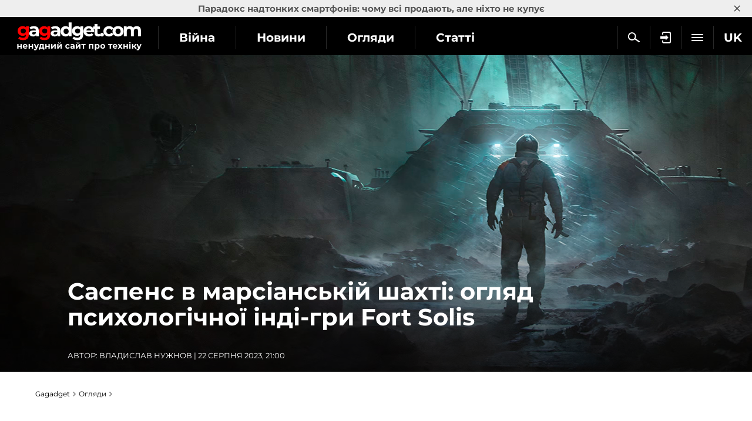

--- FILE ---
content_type: text/html; charset=utf-8
request_url: https://gagadget.com/uk/297563-saspens-v-marsianskii-shakhti-ogliad-psikhologichnoyi-indi-gri-fort-solis/
body_size: 34792
content:

<!DOCTYPE html>
<html lang="uk">
<head>
	<meta charset="utf-8" />
	<title>Огляд психологічної інді-гри Fort Solis: саспенс в марсіанській шахті</title>
	
	<meta name="news_keywords" content="" />
	<meta name="description" content="Fort Solis &amp;mdash; дебютна інді-гра студії Fallen Leaf (за підтримки Black Drakkar Games) від третьої особи у жанрі психологічного sci-fi трилера. Події гри розгортаються на віддаленій шахтарській станції Марсу &amp;mdash; форт Соліс. Одного дня станція посилає сигнал тривоги, і звичайний інженер Джек вирішує дізнатися, що ж там трапилося, та відправляється перевірити її. Щоправда, він не здогадується, що насправді його там чекає. Найбільше уваги гра привертає своїм зірковим акторським складом та візуалом, який створений на рушії Unreal Engine 5.2. Але це не зовсім та гра, яку більшість геймерів очікує. 80% часу Fort Solis &amp;mdash; симулятор ходіння, і такий ігровий процес сподобається далеко не всім. Хоча історія гри настільки інтригує та занурює у свій світ, що після фінальних титрів у тебе в голові виникають різні емоції: від &quot;вау&quot; до &quot;що це взагалі було?&quot;. І щоб зрозуміти, чи варто купувати гру, редакція gg розповість про всі головні моменти Fort Solis, які варто знати." />

	<meta name="twitter:card" content="summary_large_image" />
	<meta name="twitter:description" content="Fort Solis &amp;mdash; дебютна інді-гра студії Fallen Leaf (за підтримки Black Drakkar Games) від третьої ..." />
	<meta name="twitter:title" content="Саспенс в марсіанській шахті: огляд психологічної інді-гри Fort Solis" />
	<meta name="twitter:site" content="@gagadget_uk" />
	<meta name="twitter:url" content="https://gagadget.com/uk/297563-saspens-v-marsianskii-shakhti-ogliad-psikhologichnoyi-indi-gri-fort-solis/" />
	
		
			<meta name="twitter:image" content="https://gagadget.com/media/cache/36/b7/36b758dad37384c5e81a2156a659e220.png" />
		
	
	<meta name="twitter:creator" content="@gagadget_uk" />
	<meta name="robots" content="max-snippet:-1, max-image-preview:large" />


	
	
		<link rel="dns-prefetch" href="//googletagmanager.com" />
		<link rel="dns-prefetch" href="//autolinkmaker.itunes.apple.com" />
		<link rel="dns-prefetch" href="//connect.facebook.net" />
		
			<link rel="dns-prefetch" href="//www.googletagservices.com" />
			<link rel="dns-prefetch" href="//pagead2.googlesyndication.com" />
		
		
		<link rel="preload" href="/static/css/montserrat/JTUHjIg1_i6t8kCHKm4532VJOt5-QNFgpCtr6Hw5aXo.woff2" as="font" type="font/woff2" crossorigin />
		<link rel="preload" href="/static/css/montserrat/JTUHjIg1_i6t8kCHKm4532VJOt5-QNFgpCuM73w5aXo.woff2" as="font" type="font/woff2" crossorigin />
		<link rel="preload" href="/static/css/montserrat/JTUHjIg1_i6t8kCHKm4532VJOt5-QNFgpCuM73w3aXpsog.woff2" as="font" type="font/woff2" crossorigin />
		<link rel="preload" href="/static/css/montserrat/JTUHjIg1_i6t8kCHKm4532VJOt5-QNFgpCtr6Hw3aXpsog.woff2" as="font" type="font/woff2" crossorigin />
		<link rel="preload" href="/static/CACHE2/css/ac9c41c22ae2.css" as="style" />
	
	<link rel="dns-prefetch" href="//www.youtube.com" />
	
		<link rel="preload" as="image" href="https://gagadget.com/media/post_wide/fortsolis_big2_MSo1btE.png" />
	


	<link rel="shortcut icon" href="https://gagadget.com/static/img/favicon.ico" />
	
	
	
	
	
	
	
	
	
	<meta name="google-site-verification" content="j-3QKlo08D3FKBf27v0iMbdafGVgd_eDod2L2S01vqE" />
	<meta name="dumedia-verify" content="4c69df21d40a" />
	<meta name='ir-site-verification-token' value='2015789489' />
	
	<meta name="viewport" content="width=device-width, initial-scale=1.0" />
	<meta name="theme-color" content="#000000" />

	
	
		<script type="application/ld+json">
		{
			"@context": "https://schema.org",
			"@type": "WebSite",
			"name": "Gagadget.com",
			"url": "https://gagadget.com/uk/",
			"potentialAction": {
				"@type": "SearchAction",
				"target": "https://gagadget.com/uk/search/?q={search_term_string}",
				"query-input": "required name=search_term_string"
			}
		}
		</script>
		<script type="application/ld+json">
		{
			"@context": "https://schema.org",
			"@type": "Organization",
			"name": "Gagadget",
			"legalName": "Gagadget.com",
			"url": "https://gagadget.com/uk/",
			"sameAs": [
				
				"https://flipboard.com/@gagadget/gagadget-com-ovkvhcpay",
				
				"https://t.me/gagadget_uk",
				
				"https://twitter.com/gagadget_uk",
				
				"https://www.facebook.com/gagadget.uk/",
				
				"https://www.youtube.com/@gagadget"
				
			],
			"foundingDate": 2007,
			"logo": {
				"@type": "ImageObject",
				"url": "https://gagadget.com/static/img/gg_logo_black_600x60.jpg",
				"width": "600",
				"height": "60"
			},
			"address": {
				"@type": "PostalAddress",
				"streetAddress": "вул. Велика Васильківська 65",
				"addressLocality": "Київ",
				"postalCode": "03150",
				"addressCountry": "UA"
			},
			"contactPoint": {
				"@type": "ContactPoint",
				"email": "info@magnet.kiev.ua",
				"contactType": "headquoters",
				"areaServed": "UA",
				"availableLanguage": [
					"uk","en","de","fr","it","es","nl","sv","da","nb","pl","ru"
				]
			}
		}
		</script>
		<script type="application/ld+json">
		{
			"@context": "https://schema.org",
			"@type": "NewsMediaOrganization",
			"name": "Gagadget",
			"legalName": "Gagadget.com",
			"url": "https://gagadget.com/uk/",
			"sameAs": [
				
				"https://flipboard.com/@gagadget/gagadget-com-ovkvhcpay",
				
				"https://t.me/gagadget_uk",
				
				"https://twitter.com/gagadget_uk",
				
				"https://www.facebook.com/gagadget.uk/",
				
				"https://www.youtube.com/@gagadget"
				
			],
			"foundingDate": 2007,
			"logo": {
				"@type": "ImageObject",
				"url": "https://gagadget.com/static/img/gg_logo_black_600x60.jpg",
				"width": "600",
				"height": "60"
			},
			"address": {
				"@type": "PostalAddress",
				"streetAddress": "вул. Велика Васильківська 65",
				"addressLocality": "Київ",
				"postalCode": "03150",
				"addressCountry": "UA"
			},
			"contactPoint": {
				"@type": "ContactPoint",
				"email": "info@magnet.kiev.ua",
				"contactType": "headquoters",
				"areaServed": "UA",
				"availableLanguage": [
					"uk","en","de","fr","it","es","nl","sv","da","nb","pl","ru"
				]
			}
		}
		</script>
	
	<script type="application/ld+json">
		{
			"@context": "https://schema.org",
			"@type": "Article",
			"headline": "Саспенс в марсіанській шахті: огляд психологічної інді-гри Fort Solis",
			"url": "https://gagadget.com/uk/297563-saspens-v-marsianskii-shakhti-ogliad-psikhologichnoyi-indi-gri-fort-solis/",
			"mainEntityOfPage": {
				"@type": "WebPage",
				"@id": "https://gagadget.com/uk/297563-saspens-v-marsianskii-shakhti-ogliad-psikhologichnoyi-indi-gri-fort-solis/"
			},
			"thumbnailUrl": "https://gagadget.com/media/post_big/fortsolis_smm1.png",
			"dateCreated": "2023-08-22T21:00:00",
			"datePublished": "2023-08-22T21:00:00",
			"dateModified": "2023-08-21T11:30:56",
			"commentCount": "0",
			"articleSection": "Огляди",
			"description": "Fort Solis &amp;mdash; дебютна інді-гра студії Fallen Leaf (за підтримки Black Drakkar Games) від третьої особи у жанрі психологічного sci-fi трилера. Події гри розгортаються на віддаленій шахтарській станції Марсу &amp;mdash; форт Соліс. Одного дня станція посилає сигнал тривоги, і звичайний інженер Джек вирішує дізнатися, що ж там трапилося, та відправляється перевірити її. Щоправда, він не здогадується, що насправді його там чекає. Найбільше уваги гра привертає своїм зірковим акторським складом та візуалом, який створений на рушії Unreal Engine 5.2. Але це не зовсім та гра, яку більшість геймерів очікує. 80% часу Fort Solis &amp;mdash; симулятор ходіння, і такий ігровий процес сподобається далеко не всім. Хоча історія гри настільки інтригує та занурює у свій світ, що після фінальних титрів у тебе в голові виникають різні емоції: від &quot;вау&quot; до &quot;що це взагалі було?&quot;. І щоб зрозуміти, чи варто купувати гру, редакція gg розповість про всі головні моменти Fort Solis, які варто знати.",
			"author": {
				"@type": "Person",
				"name": "Владислав Нужнов",
				"url": "https://gagadget.com/uk/users/212227/all/"
			},
			"publisher": {
				"@type": "Organization",
				"name": "Gagadget.com",
				"url": "https://gagadget.com/",
				"logo": {
					"@type": "ImageObject",
					"url": "https://gagadget.com/static/img/gg_logo_black_600x60.jpg",
					"width": "600",
					"height": "60"
				},
				"brand": "Gagadget",
				"sameAs": [
					
					"https://flipboard.com/@gagadget/gagadget-com-ovkvhcpay",
					
					"https://t.me/gagadget_uk",
					
					"https://twitter.com/gagadget_uk",
					
					"https://www.facebook.com/gagadget.uk/",
					
					"https://www.youtube.com/@gagadget"
					
				]
			}
		}
	</script>


	<link rel="stylesheet" href="/static/CACHE2/css/10d80bf08ebe.css" type="text/css" media="all" />

	
	
		

	
		<link rel="alternate" hreflang="ru" href="https://gagadget.com/ru/298302-saspens-v-marsianskoj-shahte-obzor-psihologicheskoj-indi-igryi-fort-solis/" />
	

	
		<link rel="alternate" hreflang="uk" href="https://gagadget.com/uk/297563-saspens-v-marsianskii-shakhti-ogliad-psikhologichnoyi-indi-gri-fort-solis/" />
	

	
		<link rel="alternate" hreflang="pl" href="https://gagadget.pl/298303-suspens-w-marsjanskiej-kopalni-recenzja-psychologicznej-gry-niezaleznej-fort-solis/" />
	

	
		<link rel="alternate" hreflang="en" href="https://gagadget.com/en/298304-suspense-in-a-martian-mine-a-review-of-the-psychological-indie-game-fort-solis/" />
	

	
		<link rel="alternate" hreflang="da" href="https://da.gagadget.com/298305-spaending-i-en-mars-mine-en-anmeldelse-af-det-psykologiske-indie-spil-fort-solis/" />
	

	
		<link rel="alternate" hreflang="es" href="https://gagadget.es/298307-suspense-en-una-mina-marciana-analisis-del-juego-indie-psicologico-fort-solis/" />
	

	

	
		<link rel="alternate" hreflang="de" href="https://gagadget.de/298309-spannung-in-einer-marsianischen-mine-ein-bericht-uber-das-psychologische-indie-spiel-fort-solis/" />
	

	
		<link rel="alternate" hreflang="nl" href="https://gagadget.nl/298310-suspense-in-een-mijn-op-mars-een-recensie-van-de-psychologische-indiegame-fort-solis/" />
	

	
		<link rel="alternate" hreflang="nb" href="https://nb.gagadget.com/298311-spenning-i-en-marsiansk-gruve-en-anmeldelse-av-det-psykologiske-indiespillet-fort-solis/" />
	

	
		<link rel="alternate" hreflang="fr" href="https://gagadget.com/fr/298312-suspense-dans-une-mine-martienne-une-critique-du-jeu-indie-psychologique-fort-solis/" />
	

	
		<link rel="alternate" hreflang="sv" href="https://sv.gagadget.com/298313-spanning-i-en-marsiansk-gruva-en-recension-av-det-psykologiska-indiespelet-fort-solis/" />
	


	

	
		<link rel="amphtml" href="https://gagadget.com/uk/297563-saspens-v-marsianskii-shakhti-ogliad-psikhologichnoyi-indi-gri-fort-solis-amp/" />
	
	<link rel="canonical" href="https://gagadget.com/uk/297563-saspens-v-marsianskii-shakhti-ogliad-psikhologichnoyi-indi-gri-fort-solis/" />
	


	<script type="text/javascript" src="/static/CACHE2/js/155a6b6fc55d.js"></script>

	
		<noscript data-js="loadlater" data-src="https://www.googletagservices.com/tag/js/gpt.js"></noscript>
	
	<script>
		var googletag = googletag || {};
		googletag.cmd = googletag.cmd || [];
		
			
	var gptadslots=[],
		gptIndex = -1;

			googletag.cmd.push(function() {
				var mapping_top = googletag.sizeMapping().
				addSize([768, 500], [728, 90]).
				addSize([1, 1], [[360, 100], [320, 50], [320, 100]]).
				build();
				
				
				googletag.defineSlot('/146704994/gagadget_sidebar_premium_uk', [[300, 600], [300, 250]], 'gagadget_sidebar_premium_uk').addService(googletag.pubads());
				googletag.pubads().collapseEmptyDivs(true);
				googletag.pubads().enableSingleRequest();
				googletag.pubads().setTargeting('request-path', '/uk/297563-saspens-v-marsianskii-shakhti-ogliad-psikhologichnoyi-indi-gri-fort-solis/');
				
				googletag.enableServices();
			});
		
	</script>

	
		
			
				<noscript data-js="loadlater" data-src="https://cdn.admixer.net/scripts3/loader2.js" data-inv="//inv-nets.admixer.net/" data-r="single" data-sender="admixer" data-bundle="desktop"></noscript>
				<script>
					(window.globalAmlAds = window.globalAmlAds || []).push(function() {
						
						admixerML.defineSlot({z: '2249ff77-d9e3-4578-bd90-078b647632d5', ph: 'admixer_2249ff77d9e34578bd90078b647632d5_zone_22807_sect_433_site_420', i: 'inv-nets'});
						globalAml.singleRequest("admixer");
					});
				</script>
			
		
	

	
	<meta property="og:type" content="article" />
	<meta property="og:title" content="Саспенс в марсіанській шахті: огляд психологічної інді-гри Fort Solis" />
	<meta property="article:author" content="Владислав Нужнов" />
	<meta property="ia:markup_url" content="https://gagadget.com/uk/297563-saspens-v-marsianskii-shakhti-ogliad-psikhologichnoyi-indi-gri-fort-solis/" />
	
		
			<meta property="og:image" content="https://gagadget.com/media/cache/36/b7/36b758dad37384c5e81a2156a659e220.png" />
			<meta property="og:image:width" content="840" />
			<meta property="og:image:height" content="441" />
		
	
	<meta property="og:url" content="https://gagadget.com/uk/297563-saspens-v-marsianskii-shakhti-ogliad-psikhologichnoyi-indi-gri-fort-solis/" />
	<meta property="og:description" content="Fort Solis &amp;mdash; дебютна інді-гра студії Fallen Leaf (за підтримки Black Drakkar Games) від третьої особи у жанрі психологічного sci-fi трилера. Події гри розгортаються на віддаленій шахтарській станції Марсу &amp;mdash; форт Соліс. Одного дня станція посилає сигнал тривоги, і звичайний інженер Джек вирішує дізнатися, що ж там трапилося, та відправляється перевірити її. Щоправда, він не здогадується, що насправді його там чекає. Найбільше уваги гра привертає своїм зірковим акторським складом та візуалом, який створений на рушії Unreal Engine 5.2. Але це не зовсім та гра, яку більшість геймерів очікує. 80% часу Fort Solis &amp;mdash; симулятор ходіння, і такий ігровий процес сподобається далеко не всім. Хоча історія гри настільки інтригує та занурює у свій світ, що після фінальних титрів у тебе в голові виникають різні емоції: від &quot;вау&quot; до &quot;що це взагалі було?&quot;. І щоб зрозуміти, чи варто купувати гру, редакція gg розповість про всі головні моменти Fort Solis, які варто знати." />

	

	
		<!-- Gravitec push -->
		<noscript data-js="loadlater" data-wait="3700">
		<script>(function(w,d,s,l,i){w[l]=w[l]||[];w[l].push({'gtm.start':
		new Date().getTime(),event:'gtm.js'});var f=d.getElementsByTagName(s)[0],
		j=d.createElement(s),dl=l!='dataLayer'?'&l='+l:'';j.async=true;j.src=
		'https://www.googletagmanager.com/gtm.js?id='+i+dl;f.parentNode.insertBefore(j,f);
		})(window,document,'script','dataLayer','GTM-K3XZ8W3');</script>
		</noscript>
		<!-- End Gravitec push -->
	

</head>
<body class="os-mac body-pt body-pt_sm body-pt_toplink">

	
	
	


	
		
			
				<div id="admixer_2249ff77d9e34578bd90078b647632d5_zone_22807_sect_433_site_420"></div>
				<script>
					(window.globalAmlAds = window.globalAmlAds || []).push(function() {
						globalAml.display('admixer_2249ff77d9e34578bd90078b647632d5_zone_22807_sect_433_site_420');
					});
				</script>
			
		
	

	

		
			
<div class="header-wrap header-wrap_fixed" style="overflow: hidden;">
	
		<div class="toplink-container js-toplink-container">
	<a href="https://gagadget.com/uk/683733-paradoks-nadtonkikh-smartfoniv-chomu-vsi-prodaiut-ale-nikhto-ne-kupuie/" class="toplink-container__link js-open"><b>Парадокс надтонких смартфонів: чому всі продають, але ніхто не купує</b></a>
	<a href="#" class="toplink-container__link toplink-container__link_close" data-url="/ajax/close-toplink/638/">×</a>
</div>

	
	<div class="header-cont">
		<div class="header-cont__in">
			<ul class="nav pull-right js-sub-cont">

				<li class="pull-right relative">
					

<div class="js-country">
	
		<span class="nav__link nav__link_nar">
			UK
		</span>
		<ul class="nav-drop">
			
				
			
				
					
						
											
							
								<li>
									<a href="/en/298304-suspense-in-a-martian-mine-a-review-of-the-psychological-indie-game-fort-solis/" class="nav-drop__link">EN</a>
								</li>
							
						
					
				
			
				
					
						
											
							
								<li>
									<a href="https://gagadget.de/298309-spannung-in-einer-marsianischen-mine-ein-bericht-uber-das-psychologische-indie-spiel-fort-solis/" class="nav-drop__link">DE</a>
								</li>
							
						
					
				
			
				
					
						
											
							
								<li>
									<a href="/fr/298312-suspense-dans-une-mine-martienne-une-critique-du-jeu-indie-psychologique-fort-solis/" class="nav-drop__link">FR</a>
								</li>
							
						
					
				
			
				
					
						<li>
							<a href="https://gagadget.it/" class="nav-drop__link">IT</a>
						</li>
					
				
			
				
					
						
											
							
								<li>
									<a href="https://gagadget.es/298307-suspense-en-una-mina-marciana-analisis-del-juego-indie-psicologico-fort-solis/" class="nav-drop__link">ES</a>
								</li>
							
						
					
				
			
				
					
						
											
							
								<li>
									<a href="https://gagadget.nl/298310-suspense-in-een-mijn-op-mars-een-recensie-van-de-psychologische-indiegame-fort-solis/" class="nav-drop__link">NL</a>
								</li>
							
						
					
				
			
				
					
						
											
							
								<li>
									<a href="https://sv.gagadget.com/298313-spanning-i-en-marsiansk-gruva-en-recension-av-det-psykologiska-indiespelet-fort-solis/" class="nav-drop__link">SV</a>
								</li>
							
						
					
				
			
				
					
						
					
				
			
				
					
						
					
				
			
				
					
						
											
							
								<li>
									<a href="https://gagadget.pl/298303-suspens-w-marsjanskiej-kopalni-recenzja-psychologicznej-gry-niezaleznej-fort-solis/" class="nav-drop__link">PL</a>
								</li>
							
						
					
				
			
				
					
						
											
							
								<li>
									<a href="/ru/298302-saspens-v-marsianskoj-shahte-obzor-psihologicheskoj-indi-igryi-fort-solis/" class="nav-drop__link">RU</a>
								</li>
							
						
					
				
			
		</ul>
	
</div>
				</li>

				<li class="pull-right nav__more js-submenu">
					<div class="menu-link">
						<span class="nav__link nav__link_nar">
							<span class="icon-bar-wr">
								<span class="icon-bar"></span>
								<span class="icon-bar"></span>
								<span class="icon-bar"></span>
							</span>
						</span>
						<ul class="nav-drop nav-drop_hd"></ul>
					</div>
				</li>
				
				<li class="pull-right">
					
						<a href="/uk/auth/login/?next=/uk/297563-saspens-v-marsianskii-shakhti-ogliad-psikhologichnoyi-indi-gri-fort-solis/" class="nav__link nav__link_nar auth-login" rel="nofollow"><span class="nav__login"></span></a>
					
				</li>
				
				<li class="pull-right">
					<a href="/uk/search/" class="nav__link nav__link_nar js-search-uk" rel="nofollow"><span class="nav__search"></span></a>
				</li>
				
			</ul>
			<ul class="nav nav_left js-r-menu">
				
				<li class="js-r-menu-item">
					<a href="/uk/war/" class="nav__link">Війна</a>
				</li>
				
				
					<li class="js-r-menu-item">
						<a href="/uk/news/" class="nav__link">Новини</a>
					</li>
					<li class="js-r-menu-item">
						<a href="/uk/reviews/" class="nav__link">Огляди</a>
					</li>
					<li class="js-r-menu-item">
						<a href="/uk/articles/" class="nav__link">Статті</a>
					</li>
				
				
					<li class="js-r-menu-item">
						<a href="/uk/games/" class="nav__link">Ігри</a>
					</li>
					<li class="js-r-menu-item js-r-menu-item_friends">
						За підтримки <span><a href="https://gagadget.com/uk/marketplace-allo/"><img src="/static/img/friends.jpg" alt="Allo" /></a></span>
					</li>
				
			</ul>
		</div>
	</div>
	<div class="header-logo">
		<a class="logo-gg-intl logo-gg-intl_uk" href="/uk/">Gagadget</a>
	</div>
	<div class="clearfix"></div>
</div>
		

		
	
		<div class="wide-post" style="background: url('/media/post_wide/fortsolis_big2_MSo1btE.png') no-repeat center center;">
			<div>
				<div class="wide-post__inner">
					<h1>Саспенс в марсіанській шахті: огляд психологічної інді-гри Fort Solis</h1>
					
					<p>Автор: <a href="/uk/users/212227/all/">Владислав Нужнов</a> | 22 серпня 2023, 21:00</p>
				</div>
			</div>
		</div>
	


		<div id="wrapper" class="l-page-wrapper">

			
	


			<div class="site-body">
				<div id="main" class=" l-container">
					
					
						<div id="content" class="js-preload-content l-grid_main">
							<div
 class="r-wide"
>
								
	<div id="js-post-container">
		

<div class="js-post widepost" id="post-297563" data-url="/uk/297563-saspens-v-marsianskii-shakhti-ogliad-psikhologichnoyi-indi-gri-fort-solis/" data-title="Саспенс в марсіанській шахті: огляд психологічної інді-гри Fort Solis">

	

	
	


	<div class="l-container l-flex-iframe">
		<div class="l-inner l-inner_high">
			


	
		
			<ul class="breadcrumbs bottom15" itemscope itemtype="https://schema.org/BreadcrumbList">
				<li itemprop="itemListElement" itemscope itemtype="https://schema.org/ListItem">
					<a href="https://gagadget.com/uk/" itemprop="item"><span itemprop="name">Gagadget</span></a>
					<meta itemprop="position" content="1" />
				</li>
				<li itemprop="itemListElement" itemscope itemtype="https://schema.org/ListItem">
					<a href="/uk/reviews/" itemprop="item"><span itemprop="name">Огляди</span></a>
					<meta itemprop="position" content="2" />
				</li>
				
					
					<li itemprop="itemListElement" itemscope itemtype="https://schema.org/ListItem" class="hidden">
						<a href="https://gagadget.com/uk/297563-saspens-v-marsianskii-shakhti-ogliad-psikhologichnoyi-indi-gri-fort-solis/" itemprop="item"><span itemprop="name">Саспенс в марсіанській шахті: огляд психологічної інді-гри Fort Solis</span></a>
						<meta itemprop="position" content="3" />
					</li>
				
			</ul>
		
	




			

			<div class="b-nodetop b-nodetop_nobor">
				
				
			</div>

			
			<div class="clearfix"></div>

			

			<div class="b-font-def post-links">
				

				
					

					
						

<div class="l-container">
	<div class="l-grid">
		<div class="l-inner l-inner_wide text-center" style="min-height: 89px">
			<div id="gagadget_post_297563">
				<script>
					gptIndex++;
					(function (gptIndex) {
						var el = $('#gagadget_post_297563');
						el.attr('data-gpt-index', gptIndex);

						if (typeof OA_branding == "undefined") {
							googletag.cmd.push(function() {
								var gagadget__cont_728 = googletag.sizeMapping().
								addSize([1280, 700], [728, 90]).
								addSize([500, 500], [468, 60]).
								addSize([300, 250], [300, 250]).
								build();
								gptadslots[gptIndex] = googletag.defineSlot('/146704994/gagadget_post_cont-top_uk', [[728, 90], [468, 60], [300, 250]], 'gagadget_post_297563').defineSizeMapping(gagadget__cont_728).
								
								addService(googletag.pubads());
								googletag.enableServices();
								googletag.display("gagadget_post_297563");
							});
						} else {
							googletag.cmd.push(function() {
								var gagadget__cont_728 = googletag.sizeMapping().
								addSize([500, 500], [468, 60]).
								addSize([300, 250], [300, 250]).
								build();
								gptadslots[gptIndex] = googletag.defineSlot('/146704994/gagadget_post_cont-top_uk', [[468, 60], [300, 250]], 'gagadget_post_297563').defineSizeMapping(gagadget__cont_728).
								
								addService(googletag.pubads());
								googletag.enableServices();
								googletag.display("gagadget_post_297563");
							});
						}
					})(gptIndex);
				</script>
			</div>
		</div>
	</div>
</div>

					

					
						<p><a href="https://store.steampowered.com/app/1931730/Fort_Solis/" rel="noopener noreferrer" target="_blank">Fort Solis</a> — дебютна інді-гра студії <a href="https://www.fallenleafstudio.com/" rel="noopener noreferrer" target="_blank">Fallen Leaf</a> (за підтримки <a href="https://blackdrakkar.games/" rel="noopener noreferrer" target="_blank">Black Drakkar Games</a>) від третьої особи у жанрі психологічного sci-fi трилера. Події гри розгортаються на віддаленій шахтарській станції Марсу — форт Соліс. Одного дня станція посилає сигнал тривоги, і звичайний інженер Джек вирішує дізнатися, що ж там трапилося, та відправляється перевірити її. Щоправда, він не здогадується, що насправді його там чекає. Найбільше уваги гра привертає своїм зірковим акторським складом та візуалом, який створений на рушії Unreal Engine 5.2. Але це не зовсім та гра, яку більшість геймерів очікує. 80% часу Fort Solis — симулятор ходіння, і такий ігровий процес сподобається далеко не всім. Хоча історія гри настільки інтригує та занурює у свій світ, що після фінальних титрів у тебе в голові виникають різні емоції: від "вау" до "що це взагалі було?". І щоб зрозуміти, чи варто купувати гру, редакція <span class="red"><strong>gg</strong></span> розповість про всі головні моменти Fort Solis, які варто знати.</p>
<p><strong>5 причин придбати Fort Solis:</strong></p>
<ul>
<li>Зірковий акторський склад у виконані Роджера Кларка (Roger Clark) та Троя Бейкера (Troy Baker)</li>
<li>Приголомшливий візуал, створений на Unreal Engine 5.2</li>
<li>Вам хочеться пограти у кінематографічну гру</li>
<li>Ви обожнюєте медитативні ігри, які дарують відчуття самотності</li>
<li>Давно мрієте побувати на Марсі</li>
</ul>
<p><strong>2 причини не купувати Fort Solis:</strong></p>
<ul>
<li>Ви не готові заплатити за 4-годинну історію $25</li>
<li>Вам не подобаються "симулятори ходіння"</li>
</ul>
<p><strong>Швидкий перехід:</strong></p>
<ul>
<li><a href="#before">Передісторія: чому до гри було так багато уваги?</a></li>
<li><a href="#story">Якби Артур Морган та Джоел Міллер зустрілися на Марсі</a></li>
<li><a href="#gameplay">А як в це грати?</a></li>
<li><a href="#visual">Що там з оптимізацією, візуалом та аудіосупроводом?</a></li>
<li><a href="#dislike">Що не сподобалося?</a></li>
<li><a href="#verdict">П'ять речей, які потрібно знати про Fort Solis</a></li>
</ul>
<p><a name="before"></a></p>
<h2>Передісторія: чому до гри було так багато уваги?</h2>
<p>Попри те, що для Fallen Leaf — це дебютна гра, вона мала такий вигляд, ніби її створює одна з найдосвідченіших студій у світі (хоча, звичайно, там працюють люди, які не перший день створюють ігри, та все ж). Геймерів одразу привернуло те, що головні ролі тут виконали Роджер Кларк та Трой Бейкер. Перший зіграв Артура Моргана (Arthur Morgan) у культовій грі Red Dead Redemption 2. Гравці часто <a href="https://www.reddit.com/r/videogames/comments/14vg8hi/whats_your_favorite_male_character_in_video_games/" rel="noopener noreferrer" target="_blank">називають</a> Артура одним з найкращих чоловічих персонажів у відеоіграх. Трой Бейкер відомий за багатьма ролями не тільки в іграх, але його головна — Джоел Міллер (Joel Miller) із серії ігор The Last of Us. Тут достатньо знати лише те, що першу The Last of Us гравці обрали <a href="https://www.psu.com/news/the-last-of-us-is-metacritic-users-game-of-the-decade/" rel="noopener noreferrer" target="_blank">найкращою грою минулого десятиліття</a>, а The Last of Us Part II  — перша гра, яка <a href="https://www.thegamer.com/the-last-of-us-part-2-300-goty-awards/" rel="noopener noreferrer" target="_blank">зібрала</a> більш ніж 300 нагород "Гра року". І гравці почали думати, що якщо такі зірки індустрії йдуть у дебютний проєкт невеликої студії, то готується щось грандіозне.</p>
<div class="gallery js-gallery placeholder">
<div class="owl-up owl-carousel">
<picture>
<img alt="" class="js-album js-imgnobanner" data-src="/media/uploads/tro1.jpg" data-title="" height="525" onclick="new Album(this); return false;" src="/media/uploads/tro1.jpg" title="" width="840"/>
</picture>
<picture>
<img alt="" class="js-album js-imgnobanner" data-src="/media/uploads/tro2.jpg" data-title="" height="525" onclick="new Album(this); return false;" src="/media/uploads/tro2.jpg" title="" width="840"/>
</picture>
</div>
<div class="clearfix"></div>
<div class="owl-thumbs owl-carousel desktop">
<div><img alt="" class="js-preview" data-title="tro1.jpg" src="/media/cache/5f/9f/5f9f1b53ccd170b00205cda628bac4e8.jpg"/>
<div class="owl-elem-fade"></div>
</div>
<div><img alt="" class="js-preview" data-title="tro2.jpg" src="/media/cache/e5/c4/e5c417930400f4d97414441cc1f5f5cb.jpg"/>
<div class="owl-elem-fade"></div>
</div>
</div>
<div class="clearfix"></div>
</div>
<p style="text-align: center;"><em>1) Трой Бейкер, який зіграв Джоела у TLoU; 2) Роджер Кларк, який зіграв Артура в RDR 2 (ілюстрація: <a href="https://www.bbc.com/news/newsbeat-47839643" rel="noopener noreferrer" target="_blank">BBC</a>)</em></p>
<p>Другий момент — Fort Solis створювалася на Unreal Engine 5.2. Ігор, випущених на цьому руші, ще не так багато, тому варто розробникам хоча б раз згадати про UE 5, і вони свою увагу отримають. Та і кому з гравців не хочеться подивитися, які можливості закладені в цей рушій? (Спойлер — великі).</p>
<p>А ще розробники активно <a href="https://steamcommunity.com/app/1931730/discussions/0/3803901366004682567/?snr=1_5_9_" rel="noopener noreferrer" target="_blank">розповідали</a>, що вони хочуть подарувати гравцям "наративний досвід, який має на меті розповісти історію через інтерактивне середовище". І взагалі Fort Solis створена як серіал Netflix з 4 епізодами, які можна пройти за 1 вечір. Ще розробники надихалися проєктами, такими як Detroit: Become Human та The Quarry, де велика увага приділяється історії, а також Dead Space. Тільки є одне "але".</p>
<p>Fort Solis — це не <a href="https://store.steampowered.com/app/1693980/Dead_Space/" rel="noopener noreferrer" target="_blank">Dead Space</a> і навіть не <a href="https://store.steampowered.com/app/1544020/The_Callisto_Protocol/" rel="noopener noreferrer" target="_blank">The Callisto Protocol</a>. Це гра, яка в першу чергу хоче розповісти історію, тому тут ви будете блукати і досліджувати кожен куток, інколи відволікаючись на головоломки та екшн-сцени. Тому фанатам динамічного геймплею або тим, хто чекав Dead Space 3.0, гра може взагалі не сподобатися. Однак, якщо ви не потрапляєте ні в одну із двох категорій і будете уважно блукати Марсом та слухати усі діалоги, Fort Solis подарує вам цікавий ігровий досвід, який дійсно нагадує медитативний серіал Netflix.</p>
<div class="div-image"><iframe allowfullscreen="allowfullscreen" data-loader="youtube" data-loading="lazy" data-mce-fragment="1" data-src="QEqlQfgNNug" height="505" src="//www.youtube.com/embed/QEqlQfgNNug" width="900"></iframe></div>
<p style="text-align: center;"><em>Перший трейлер гри, який представили на Summer Game Fest 2022</em></p>
<p><a name="story"></a></p>
<h2>Якби Артур Морган та Джоел Міллер зустрілися на Марсі</h2>
<p>Марс, 2080 рік. Інженер Джек Лірі (Jack Leary), якого тут грає Роджер Кларк, разом зі своєю помічницею Джессікою Епплтон (Jessica Appleton), у виконанні Джулії Браун (Julia Brown), виконують ремонтні роботи на одному з об'єктів Марсу, аж раптом отримують сигнал тривоги зі станції форт Соліс. Джек намагається двічі зв'язатися зі станцією, але не отримує відповіді. Джессіку це насторожує, адже хтось увімкнув сигнал, але не хоче або не може відповідати? Джеку стає надто цікаво, що ж там відбувається, і він приймає рішення відправитися до станції на велетенському джипі, який тут використовують для пересування планетою.</p>
<div class="div-image">
<picture>
<img alt="" class="js-album js-img2picture" data-src="/media/uploads/forr.jpg" data-title="" height="525" loading="lazy" onclick="new Album(this); return false;" src="/media/uploads/forr.jpg" title="" width="840"/>
</picture>
<em>Джек їде до станції</em></div>
<div class="l-container">
<div class="l-grid">
<div class="l-inner l-inner_wide text-center">
<div id="gagadget_post_297563_3398">
<script>
					googletag.cmd.push(function() {
						var gagadget__cont_728 = googletag.sizeMapping().
						addSize([1280, 700], [728, 90]).
						addSize([500, 500], [468, 60]).
						addSize([300, 250], [300, 250]).
						build();
						googletag.defineSlot('/146704994/gagadget_post_cont-top_uk', [[728, 90], [468, 60], [300, 250]], 'gagadget_post_297563_3398').defineSizeMapping(gagadget__cont_728).
						
						addService(googletag.pubads());
						googletag.display("gagadget_post_297563_3398");
					});
				</script>
</div>
</div>
</div>
</div>
<p>Джек швидко прибуває до станції, але разом з тривогою увімкнувся протокол карантину і тепер усі двері та ліфти зачинені. Інженер не без проблем, але все ж потрапляє всередину станції, яка, на перший погляд, абсолютно нормальна. Навіть не скажеш, що тут щось може відбуватися, але це поки. Джек починає досліджувати станцію, щоб з нею ознайомитися, а паралельно тримає контакт з Джессікою. Блукаючи коридорами та кімнатами, у персонажів виникає логічне питання: "Де хоч хтось?". Пізніше Джессіка підказує, що нам було б добре знайти медика Вайтта Тейлора (Wyatt Taylor), на його роль обрали Троя Бейкера.</p>
<div class="div-image">
<picture>
<img alt="" class="js-album js-img2picture" data-src="/media/uploads/fora.jpg" data-title="" height="525" loading="lazy" onclick="new Album(this); return false;" src="/media/uploads/fora.jpg" title="" width="840"/>
</picture>
<em>Джек прибуває на станцію і ще не знає, що його чекає</em></div>
<p>Вже близько години Джек бродить станцією, і за цей час він знаходить аудіо- та відеощоденники решти екіпажу, які проживають (або проживали) тут. Вони описують те, чим займаються, свої емоції, враження, переживання, але чогось тривожного у їх повідомленнях немає. Джек і Джессіка усвідомлюють, що місце, де з високою ймовірністю знаходиться Вайтт — медичний відділ. І ось тут вже починаються "сюрпризи". У одному з приміщень Джек знаходить форму медика, яка вся у крові, але самого медика тут немає. І з кожним кроком натяків на те, що щось явно пішло не так, стає більше. Наприклад, Джек знаходить один із відеощоденників Вайтта, де той спочатку говорить, що все добре, але в кінці вже переходить на шепіт і говорить, що справи йдуть кепсько. І вже потрапивши у медичний відділ, Джек бачить на підлозі сліди свіжої крові, а атмосфера стає все більш напруженою.</p>
<div class="gallery js-gallery placeholder">
<div class="owl-up owl-carousel">
<picture>
<img alt="" class="js-album js-imgnobanner" data-src="/media/uploads/forb1.jpg" data-title="" height="525" onclick="new Album(this); return false;" src="/media/uploads/forb1.jpg" title="" width="840"/>
</picture>
<picture>
<img alt="" class="js-album js-imgnobanner" data-src="/media/uploads/forb2.jpg" data-title="" height="525" onclick="new Album(this); return false;" src="/media/uploads/forb2.jpg" title="" width="840"/>
</picture>
</div>
<div class="clearfix"></div>
<div class="owl-thumbs owl-carousel desktop">
<div><img alt="" class="js-preview" data-title="forb1.jpg" src="/media/cache/93/33/93336160ccaa24c826ebe9a655bfccb5.jpg"/>
<div class="owl-elem-fade"></div>
</div>
<div><img alt="" class="js-preview" data-title="forb2.jpg" src="/media/cache/b7/7a/b77a6d139d6f7a1a3f0c245d232dc9b5.jpg"/>
<div class="owl-elem-fade"></div>
</div>
</div>
<div class="clearfix"></div>
</div>
<p style="text-align: center;"><em>Прямуючи до медичного відділу, Джек знаходить криваві речі та тривожне повідомлення Вайтта</em></p>
<p>Герой знаходить мертве тіло охоронця, і поки він заспокоїв себе, доповів Джесіці та оглянув тіло. Через декілька секунд Джек бачить, що хтось або щось у закритому скафандрі закрило двері у відділі та вимкнуло систему вентиляції. Починається напружена та динамічна сцена, де Джек намагається покинути відділ, адже він залишив свій шолом на вході до станції, і зараз просто задихається. Звичайно, йому вдається врятуватися, але тепер він розуміє, що не може покинути станцію. Потрібно розібратися з усім, що тут відбувається. Разом з тим Джессіка відправляє сигнал небезпеки, щоб сюди приїхало більше людей, і бажано зі зброєю. А поки вони будуть їхати, героям потрібно пережити найдовшу ніч у їхньому житті.</p>
<div class="div-image">
<picture>
<img alt="" class="js-album js-img2picture" data-src="/media/uploads/forbo.jpg" data-title="" height="525" loading="lazy" onclick="new Album(this); return false;" src="/media/uploads/forbo.jpg" title="" width="840"/>
</picture>
<em>Джек знаходить тіло охоронця, після чого історія починає набирати обертів<br/></em></div>
<div class="l-container">
<div class="l-grid">
<div class="l-inner l-inner_wide text-center">
<div id="gagadget_post_297563_2362">
<script>
					googletag.cmd.push(function() {
						var gagadget__cont_728 = googletag.sizeMapping().
						addSize([1280, 700], [728, 90]).
						addSize([500, 500], [468, 60]).
						addSize([300, 250], [300, 250]).
						build();
						googletag.defineSlot('/146704994/gagadget_post_cont-top_uk', [[728, 90], [468, 60], [300, 250]], 'gagadget_post_297563_2362').defineSizeMapping(gagadget__cont_728).
						
						addService(googletag.pubads());
						googletag.display("gagadget_post_297563_2362");
					});
				</script>
</div>
</div>
</div>
</div>
<p>Наступні 3 години нам доведеться ще більше дослідити станцію, пережити напружені моменти, рятувати своє життя та зрозуміти, що дійсно відбулося на форт Солісі? Але це вийде зробити, якщо ми все ж доживемо до ранку.</p>
<p>Загалом сюжет гри мені сподобався. Він постійно тримає в напрузі. Називати це горором точно не варто, але ти завжди готовий до будь-чого. Особливо класно історія розгортається в останніх двох епізодах: 3 і 4. Тут вже пазл починає складатися, і тепер точно дороги назад немає, бо ти зі своїми детективними навичками зайшов надто далеко і потрібно з цим покінчити.</p>
<p>А фінальний епізод гри — це взагалі 10/10. Місцями я дійсно сидів з відкритим ротом, бо гра тебе розганяє, розганяє, а потім вже летить зі швидкістю 200 кілометрів, а ти до такого не був готовий.</p>
<p>Тож якщо ви найбільше цінуєте в іграх історію, а не геймплей, і ще хочете, щоб сюжет тут нагадував космо-психологічний детектив, Fort Solis вам сподобається. І сподіваюся, колись побачити продовження цієї історії, адже гра ніби як натякає, що це далеко не кінець.</p>
<div class="div-image"><iframe allowfullscreen="allowfullscreen" data-loader="youtube" data-loading="lazy" data-mce-fragment="1" data-src="BSulDu5jafE" height="505" src="//www.youtube.com/embed/BSulDu5jafE" width="900"></iframe></div>
<h3>Харизматичні персонажі із зірковими голосами</h3>
<p>Ця історія не вийшла б такою атмосферною, якби не актори. Роджер Кларк зробив Джека тим героєм, чий емоційний стан постійно змінюється. Спочатку складається враження, що це наївний дядько, який спокійно їде на якусь станцію. Він спочатку жартує, активно щось обговорює та взагалі, ну які проблеми можуть бути у такої людини? Але потім Джек вже і панікує, і кричить, і проклинає усе на світі. Під кінець Джек, у виконанні Кларка, настільки класно передає свої емоції, що ти переживати за цього героя і хочеш вірити до останнього, що у нього все вийде, він виживе. За такого персонажа завжди хочеться грати, він допомагає своїми справжніми емоціями занурити тебе у події гри і не відпускати.</p>
<div class="div-image">
<picture>
<img alt="" class="js-album js-img2picture" data-src="/media/uploads/forl.jpg" data-title="" height="525" loading="lazy" onclick="new Album(this); return false;" src="/media/uploads/forl.jpg" title="" width="840"/>
</picture>
<em>Джек Лірі</em></div>
<div class="l-container">
<div class="l-grid">
<div class="l-inner l-inner_wide text-center">
<div id="gagadget_post_297563_5843">
<script>
					googletag.cmd.push(function() {
						var gagadget__cont_728 = googletag.sizeMapping().
						addSize([1280, 700], [728, 90]).
						addSize([500, 500], [468, 60]).
						addSize([300, 250], [300, 250]).
						build();
						googletag.defineSlot('/146704994/gagadget_post_cont-top_uk', [[728, 90], [468, 60], [300, 250]], 'gagadget_post_297563_5843').defineSizeMapping(gagadget__cont_728).
						
						addService(googletag.pubads());
						googletag.display("gagadget_post_297563_5843");
					});
				</script>
</div>
</div>
</div>
</div>
<p>Але мій фаворит цієї історії — Вайтт у виконанні Бейкера. Це як Джокер у фільмі Темний Лицар (The Dark Knight). Йому дали найменше екранного часу серед головних героїв, але він керує у цьому напруженому танці. Тільки йому вирішувати, що буде далі і як кожному тут рухатися. На початку це звичайний медик, який мало чим запам'ятовується. Але потім... Усі ці емоції, переживання, сльози, ноти божевілля. Бейкер, як завжди, неповторний. У 2023 на The Game Awards він точно має потрапити до номінації "Best Performance".</p>
<div class="div-image">
<picture>
<img alt="" class="js-album js-img2picture" data-src="/media/uploads/forw.jpg" data-title="" height="525" loading="lazy" onclick="new Album(this); return false;" src="/media/uploads/forw.jpg" title="" width="840"/>
</picture>
<em>Вайтт Тейлор</em></div>
<p>Окремо хочу відзначити Джулію Браун, яка подарувала голос Джессіці Епплтон. Про цю героїню перед релізом говорили найменше, але вона теж гарно впоралася зі своєю задачею. Її героїня настільки вперта, що буде до останнього йти до фінальної мети. Вона переживає за Джека. Відчувається, що вони близькі друзі і навіть якщо вона починає жартувати, то ти розумієш, що за цими жартами приховується страх втрати вже близьку людину. І як з іншими героями, у потрібний момент вона стає емоційною і так само підсилює події на екрані. Для мене досі загадка, як розробники змогли запросити усіх цих актоірв у свою <strong>дебютну</strong> гру, але ж наскільки це тріо постаралося, щоб подарувати цій історії такі емоції, щоб сюжет геймерам запам'ятався надовго.</p>
<div class="div-image">
<picture>
<img alt="" class="js-album js-img2picture" data-src="/media/uploads/forj.jpg" data-title="" height="525" loading="lazy" onclick="new Album(this); return false;" src="/media/uploads/forj.jpg" title="" width="840"/>
</picture>
<em>Джессіка Епплтон</em></div>
<div class="l-container">
<div class="l-grid">
<div class="l-inner l-inner_wide text-center">
<div id="gagadget_post_297563_2177">
<script>
					googletag.cmd.push(function() {
						var gagadget__cont_728 = googletag.sizeMapping().
						addSize([1280, 700], [728, 90]).
						addSize([500, 500], [468, 60]).
						addSize([300, 250], [300, 250]).
						build();
						googletag.defineSlot('/146704994/gagadget_post_cont-top_uk', [[728, 90], [468, 60], [300, 250]], 'gagadget_post_297563_2177').defineSizeMapping(gagadget__cont_728).
						
						addService(googletag.pubads());
						googletag.display("gagadget_post_297563_2177");
					});
				</script>
</div>
</div>
</div>
</div>
<p>Є ще 5 другорядних персонажів. Їх ми будемо бачити та чути тільки у аудіо та відеощоденниках. Їхня головна задача — допомогти гравцю розплутати таємницю станції. Когось ми будемо бачити на екрані менше, когось більше, але кожен впорався зі своєю роллю. Спочатку вони всі такі спокійні, розповідають про все на світі, але пізніше настрій дуже змінюється і за деяких з них починаєш навіть трохи переживати, думати, як склалася їхня доля і віриш, що зустрінеш хоча б когось із них живим.</p>
<div class="div-image">
<picture>
<img alt="" class="js-album js-img2picture" data-src="/media/uploads/forc.jpg" data-title="" height="525" loading="lazy" onclick="new Album(this); return false;" src="/media/uploads/forc.jpg" title="" width="840"/>
</picture>
<em>Усі 5 другорядних персонажів. Зліва направо: Адам, Оскар, Нік, Гелен, Асим<br/></em></div>
<h3>Чи є життя на Марсі?</h3>
<p>Світ гри вийшов контрастним. З одного боку, у нас гра, яка дарує відчуття самотності. Особливо в другій половині. Ти блукаєш пустими коридорами станції у пошуках хоч чогось, а знаходиш тільки своє відлуння. Якщо покинути станцію і опинитися "на вулиці", то ситуація тільки погіршується. На поверхні Марсу ти зустрінеш тільки бурю, крізь яку ледь видно свої руки, і десь у далині можна побачити величезні будівлі, де найкращі вчені намагалися щось дослідити та зробити світовий прорив.</p>
<div class="div-image">
<picture>
<img alt="" class="js-album js-img2picture" data-src="/media/uploads/forbase.jpg" data-title="" height="525" loading="lazy" onclick="new Album(this); return false;" src="/media/uploads/forbase.jpg" title="" width="840"/>
</picture>
<em>Уся база форт Соліс</em></div>
<div class="l-container">
<div class="l-grid">
<div class="l-inner l-inner_wide text-center">
<div id="gagadget_post_297563_1615">
<script>
					googletag.cmd.push(function() {
						var gagadget__cont_728 = googletag.sizeMapping().
						addSize([1280, 700], [728, 90]).
						addSize([500, 500], [468, 60]).
						addSize([300, 250], [300, 250]).
						build();
						googletag.defineSlot('/146704994/gagadget_post_cont-top_uk', [[728, 90], [468, 60], [300, 250]], 'gagadget_post_297563_1615').defineSizeMapping(gagadget__cont_728).
						
						addService(googletag.pubads());
						googletag.display("gagadget_post_297563_1615");
					});
				</script>
</div>
</div>
</div>
</div>
<p>Але, якби зараз це парадоксально не звучало, світ гри відчувається живим. Ти віриш, що тут жили люди. Якщо зайти у будь-яку каюту, то вони не відчуваються пустими. У когось висять спортивні плакати, у когось за час перебування зібралася своя невелика бібліотека, а хтось лишив на столі кубик Рубіка, так і не склавши його. Якщо зазирнути до складів, то там повно їжі, води та одягу. Окрім кают, лабораторій та коридорів є ще кімната відпочинку, де є більярд, дартс, а на столі хтось залишив карти для покеру.</p>
<div class="div-image">
<picture>
<img alt="" class="js-album js-img2picture" data-src="/media/uploads/forch.jpg" data-title="" height="525" loading="lazy" onclick="new Album(this); return false;" src="/media/uploads/forch.jpg" title="" width="840"/>
</picture>
<em>Кімната відпочинку, де колись весело проводив час увесь екіпаж<br/></em></div>
<p>І ось тут розробники не збрехали. Історія дійсно розповідається через інтерактивне середовище. Більшість предметів можна взяти і покрутити, щоб краще зрозуміти історію цього світу. Наприклад, можна знайти декілька вазонів, які екіпажу роздала Гелен, адже вона відповідала за сад. А на деяких з вазонів навіть є мотивуючі стікери від самої Гелен, яка хотіла підбадьорити друзів.</p>
<div class="div-image">
<picture>
<img alt="" class="js-album js-img2picture" data-src="/media/uploads/forit.jpg" data-title="" height="525" loading="lazy" onclick="new Album(this); return false;" src="/media/uploads/forit.jpg" title="" width="840"/>
</picture>
<em>З більшістю предметів тут можна взаємодіяти. Це дозволяє подарувати гравцю імерсивний досвід проходження, коли локації не відчуваються пустими<br/></em></div>
<div class="l-container">
<div class="l-grid">
<div class="l-inner l-inner_wide text-center">
<div id="gagadget_post_297563_1670">
<script>
					googletag.cmd.push(function() {
						var gagadget__cont_728 = googletag.sizeMapping().
						addSize([1280, 700], [728, 90]).
						addSize([500, 500], [468, 60]).
						addSize([300, 250], [300, 250]).
						build();
						googletag.defineSlot('/146704994/gagadget_post_cont-top_uk', [[728, 90], [468, 60], [300, 250]], 'gagadget_post_297563_1670').defineSizeMapping(gagadget__cont_728).
						
						addService(googletag.pubads());
						googletag.display("gagadget_post_297563_1670");
					});
				</script>
</div>
</div>
</div>
</div>
<p>Гра не збирається розповідати, що тут сталося. Вона пропонує це зробити тобі. Обійшовши усі кімнати, оглянувши кожен предмет, ти сам усе (або більшість речей) зрозумієш. І для мене це був цікавий ігровий досвід, адже тобі хочеться відкрити абсолютно все, щоб самому скласти цю історію в одне ціле. Я навіть не помітив, як отримав трофей "Дослідити усі локації". Настільки цікавий тут світ гри. Головне не ловити ґав, бо потім буде важко прослідкувати за наступними подіями.</p>
<div class="div-image">
<picture>
<img alt="" class="js-album js-img2picture" data-src="/media/uploads/forca.jpg" data-title="" height="525" loading="lazy" onclick="new Album(this); return false;" src="/media/uploads/forca.jpg" title="" width="840"/>
</picture>
<em>Досліджуючи каюти екіпажу, можна зрозуміти, чим вони цікавилися у житті, і що приносило їм задоволення<br/></em></div>
<p><a name="gameplay"></a></p>
<h2>А як в це грати?</h2>
<p>Ходити тут доведеться дуже багато. На цьому і побудований основний ігровий процес. Розробники хотіли створити досвід, який розповідає історію. Вони відчували, що більш традиційні ігрові механіки заважатимуть оповіді, темам, тону і темпу, над збереженням яких вони працювали. Тому у Fort Solis немає зброї, ворогів чи ще чогось схожого до того, до чого ми звикли в іграх про загадковий космос. Чи добре це? Певно так. Розробники The Callisto Protocol вже намагалися зробити свій аналог Dead Space, але 5 балів від гравців на <a href="https://www.metacritic.com/game/pc/the-callisto-protocol" rel="noopener noreferrer" target="_blank">Metacritic </a>говорить про те, що дива не сталося. Ігри мають пропонувати щось нове та цікаве. Звичайно, шутер у космосі сподобався б значно ширшій аудиторії, але хіба ми такого вже не бачили? А от медитативне дослідження станції, де є тільки ви та сотні питань в голі — вже щось цікавіше. Якщо перед Fort Solis ви грали в умовну Call of Duty, то гра може здатися нецікавою. Тож спробуйте перед проходженням пограти в інші "повільні" ігри, щоб підготувати себе.</p>
<div class="div-image">
<picture>
<img alt="" class="js-album js-img2picture" data-src="/media/uploads/forik.jpg" data-title="" height="525" loading="lazy" onclick="new Album(this); return false;" src="/media/uploads/forik.jpg" title="" width="840"/>
</picture>
</div>
<div class="l-container">
<div class="l-grid">
<div class="l-inner l-inner_wide text-center">
<div id="gagadget_post_297563_6196">
<script>
					googletag.cmd.push(function() {
						var gagadget__cont_728 = googletag.sizeMapping().
						addSize([1280, 700], [728, 90]).
						addSize([500, 500], [468, 60]).
						addSize([300, 250], [300, 250]).
						build();
						googletag.defineSlot('/146704994/gagadget_post_cont-top_uk', [[728, 90], [468, 60], [300, 250]], 'gagadget_post_297563_6196').defineSizeMapping(gagadget__cont_728).
						
						addService(googletag.pubads());
						googletag.display("gagadget_post_297563_6196");
					});
				</script>
</div>
</div>
</div>
</div>
<p>Але ж яке тут кінематографічне ходіння. У грі практично відсутній інтерфейс. Є тільки спеціальний пристрій на руці, у якому можна відкрити карту, почитати повідомлення і подивитися відео — все. Ніяких індикаторів здоров'я, витривалості та інших речей, до яких більшість із нас звикла. Це, знову ж таки, створює іммерсивний досвід, коли на екрані ти бачиш свого персонажа, локацію і більше нічого. Однак банальне бродіння набридло б і мені, але Fallen Leaf знайшла спосіб, як зацікавити гравця.</p>
<div class="gallery js-gallery placeholder">
<div class="owl-up owl-carousel">
<picture>
<img alt="" class="js-album js-imgnobanner" data-src="/media/uploads/forre1.jpg" data-title="" height="525" onclick="new Album(this); return false;" src="/media/uploads/forre1.jpg" title="" width="840"/>
</picture>
<picture>
<img alt="" class="js-album js-imgnobanner" data-src="/media/uploads/forre2.jpg" data-title="" height="525" onclick="new Album(this); return false;" src="/media/uploads/forre2.jpg" title="" width="840"/>
</picture>
</div>
<div class="clearfix"></div>
<div class="owl-thumbs owl-carousel desktop">
<div><img alt="" class="js-preview" data-title="forre1.jpg" src="/media/cache/aa/7b/aa7bb10f692f8fcffe0c3f7b65248219.jpg"/>
<div class="owl-elem-fade"></div>
</div>
<div><img alt="" class="js-preview" data-title="forre2.jpg" src="/media/cache/cb/52/cb52ddced3b9ff7de47f27bb22f1c9cd.jpg"/>
<div class="owl-elem-fade"></div>
</div>
</div>
<div class="clearfix"></div>
</div>
<p style="text-align: center;"><em>1) Аналог смартфону на руці героя, де можна відкрити карту і почитати чи подивитися записи; 2) Єдиний елемент інтерфейсу у грі — мінімалістична біля пляма, яка показує з чим можна взаємодіяти<br/></em></p>
<h3>Досліджуй кожен куток, кожну кімнату, усе, що тільки бачиш</h3>
<p>Як було згадано вище, у грі вистачає предметів, з якими можна взаємодіяти, тому з'являється інтерес доторкнутися до всього, що тут є, адже це часто розкриває сюжет. Наприклад, зустрічаються сині SD-картки, на яких записані короткі аудіощоденники екіпажу. А ще в каютах і частині кімнат знаходиться комп'ютер зі своїм аналогом пошти, де люди листувалися між собою. Найцікавіше тут — відеощоденники. Зазвичай на одному комп'ютері є 1-2 відео, кожне триває близько хвилини, де хтось з екіпажу щось розповідає. Особливо запам'ятовуються відео, де хтось може плакати, кричати, проситися назад на Землю, бо вони вже не витримують того, що відбувається на Марсі. Інколи можуть траплятися записки, вони теж дають краще зрозуміти ситуацію на станції.</p>
<div class="gallery js-gallery placeholder">
<div class="owl-up owl-carousel">
<picture>
<img alt="" class="js-album js-imgnobanner" data-src="/media/uploads/fors1.jpg" data-title="" height="525" onclick="new Album(this); return false;" src="/media/uploads/fors1.jpg" title="" width="840"/>
</picture>
<picture>
<img alt="" class="js-album js-imgnobanner" data-src="/media/uploads/fors2.jpg" data-title="" height="525" onclick="new Album(this); return false;" src="/media/uploads/fors2.jpg" title="" width="840"/>
</picture>
<picture>
<img alt="" class="js-album js-imgnobanner" data-src="/media/uploads/fors3.jpg" data-title="" height="525" onclick="new Album(this); return false;" src="/media/uploads/fors3.jpg" title="" width="840"/>
</picture>
</div>
<div class="clearfix"></div>
<div class="owl-thumbs owl-carousel desktop">
<div><img alt="" class="js-preview" data-title="fors1.jpg" src="/media/cache/7b/da/7bda4ab1a8a07568d3953a9b320d02ea.jpg"/>
<div class="owl-elem-fade"></div>
</div>
<div><img alt="" class="js-preview" data-title="fors2.jpg" src="/media/cache/43/0b/430b1ea34892c1c89138977772d10e0c.jpg"/>
<div class="owl-elem-fade"></div>
</div>
<div><img alt="" class="js-preview" data-title="fors3.jpg" src="/media/cache/20/ba/20ba358ba4520852fbdf76aaa251db1e.jpg"/>
<div class="owl-elem-fade"></div>
</div>
</div>
<div class="clearfix"></div>
</div>
<p style="text-align: center;"><em>1) Комп'ютери, де можна переглянути відеощоденник; 2) Можливість переглянути пошту когось із екіпажу; 3) Після активації SD-карти можна прослухати аудіо</em></p>
<p>Загалом таких предметів 122, але їх збирати дуже легко. Якщо уважно досліджувати локації та заглядати в усі двері, ви зберете майже всі. Я зібрав 121 предмет і десь загубив лише один відеощоденник. Це вперше, коли я зібрав так багато додаткових предметів без допомоги YouTube. Тому розробники постаралися зробити все, щоб ви без проблем зібрали усі докази та повідомлення екіпажу.</p>
<div class="div-image">
<picture>
<img alt="" class="js-album js-img2picture" data-src="/media/uploads/forsit.jpg" data-title="" height="525" loading="lazy" onclick="new Album(this); return false;" src="/media/uploads/forsit.jpg" title="" width="840"/>
</picture>
<em>Усі зібрані предмети можна потім переглянути у головному меню в розділі "extra".<br/></em></div>
<p>Ще є колекційні предмети. На станції буде висіти 21 плакат. Зібрати їх взагалі не важко. Мені вдалося знайти усі, і це майже не викликало проблем. Лише довелося раз уважно пошукати у темному коридорі, а інший знаходився на відкритій ділянці, де постійно був ураган. Головне, що розробники не "душать" тебе збиранням предметів. 21 плакат це трохи більше, ніж 5 штук на один епізод. А 122 записи екіпажу зібрати не важче, ніж плакати. Адже на одному комп'ютері може бути 5 повідомлень, 3 відео і один аудіозапис. І ось таке збирання в іграх мені подобається, бо тобі не треба збирати предмети заради чергового трофею. Ти їх збираєш — бо це основний елемент гри, який органічно сюди додали.</p>
<div class="div-image">
<picture>
<img alt="" class="js-album js-img2picture" data-src="/media/uploads/fortpla.jpg" data-title="" height="525" loading="lazy" onclick="new Album(this); return false;" src="/media/uploads/fortpla.jpg" title="" width="840"/>
</picture>
<em>Колекційні плакати</em></div>
<div class="l-container">
<div class="l-grid">
<div class="l-inner l-inner_wide text-center">
<div id="gagadget_post_297563_7116">
<script>
					googletag.cmd.push(function() {
						var gagadget__cont_728 = googletag.sizeMapping().
						addSize([1280, 700], [728, 90]).
						addSize([500, 500], [468, 60]).
						addSize([300, 250], [300, 250]).
						build();
						googletag.defineSlot('/146704994/gagadget_post_cont-top_uk', [[728, 90], [468, 60], [300, 250]], 'gagadget_post_297563_7116').defineSizeMapping(gagadget__cont_728).
						
						addService(googletag.pubads());
						googletag.display("gagadget_post_297563_7116");
					});
				</script>
</div>
</div>
</div>
</div>
<h3>Головоломки і QTE, щоб було веселіше</h3>
<p>Інколи гра буде пропонувати вам невеликі головоломки. Для того, щоб потрапити в якусь локацію, потрібен рівень дозволу або батарея. На початку у нас 0 рівень дозволу, а максимальний — 5. От і доводиться думати, як отримати інші рівні дозволу або знайти батарею, але там чогось суперскладного немає. Дуже рідко будуть потраплятися заблоковані сейфи. Десь на локації буде код, який потрібно знайти і активувати. Це задача винятково на уважність. А от повноцінна головоломка буде усього одна — ближче до кінця проходження. Там доведеться трохи подумати, щоб зрозуміти, як це має працювати. Я б додав ще 2-3 повноцінні головоломки для більшого різноманіття, але добре, що у грі є чим зайнятися окрім цього.</p>
<div class="div-image">
<picture>
<img alt="" class="js-album js-img2picture" data-src="/media/uploads/forgol.jpg" data-title="" height="525" loading="lazy" onclick="new Album(this); return false;" src="/media/uploads/forgol.jpg" title="" width="840"/>
</picture>
<em>Єдина головоломка у грі, де треба серйозно подумати, полягає у правильному перезавантаженні певних серверів у кімнаті<br/></em></div>
<p>Під час екшн-сцен починаються QTE моменти, коли треба швидко натискати кнопки. І ось ці сцени одразу підіймають ваш рівень адреналіну. Ходите собі, а вже через секунду треба натискати кнопки на швидкість, щоб не померти. Найбільше таких моментів буде в кінці, але хотілося б такого протягом усієї гри, адже це найбільше додає різноманіття до геймплею Fort Solis. Ось один із моментів, коли треба вчасно натискати кнопки.</p>
<div class="div-image iframe_16_9"><iframe allow="autoplay *; fullscreen *; encrypted-media *" allowfullscreen="allowfullscreen" data-loading="lazy" data-mce-fragment="1" data-src="https://video2.magnet.kiev.ua/p/104/sp/10400/embedIframeJs/uiconf_id/23448224/partner_id/104?iframeembed=true&amp;playerId=kaltura_player_1692455684&amp;entry_id=0_bsapbb1n" frameborder="0" height="480" id="kaltura_player_1692455684" mozallowfullscreen="mozallowfullscreen" title="Саспенс в марсіанській шахті:" webkitallowfullscreen="webkitallowfullscreen" width="854"></iframe></div>
<div class="l-container">
<div class="l-grid">
<div class="l-inner l-inner_wide text-center">
<div id="gagadget_post_297563_3046">
<script>
					googletag.cmd.push(function() {
						var gagadget__cont_728 = googletag.sizeMapping().
						addSize([1280, 700], [728, 90]).
						addSize([500, 500], [468, 60]).
						addSize([300, 250], [300, 250]).
						build();
						googletag.defineSlot('/146704994/gagadget_post_cont-top_uk', [[728, 90], [468, 60], [300, 250]], 'gagadget_post_297563_3046').defineSizeMapping(gagadget__cont_728).
						
						addService(googletag.pubads());
						googletag.display("gagadget_post_297563_3046");
					});
				</script>
</div>
</div>
</div>
</div>
<p><a name="visual"></a></p>
<h2>Що там з оптимізацією, візуалом та аудісупровідом?</h2>
<p>Проходив я гру на PlayStation 5, і з оптимізацією були невеликі проблеми. На відкритих локаціях fps час від часу просідав. А враховуючи, що перша локація в грі — відкрита, ти починаєш думати, що так буде до кінця. Але, на щастя, вже у приміщеннях гра тримає стабільних 60 кадрів. Єдине що, найбільше fps впав перед фіналом гри в одній із кімнат у ботанічному саду. Таке відчуття, що кадрів було всього 20, але одинокий випадок. Хоча оновлення першого дня має виправити ці моменти, і гра буде тримати 60 fps скрізь.</p>
<div class="gallery js-gallery placeholder">
<div class="owl-up owl-carousel">
<picture>
<img alt="" class="js-album js-imgnobanner" data-src="/media/uploads/aforto1.jpg" data-title="" height="525" onclick="new Album(this); return false;" src="/media/uploads/aforto1.jpg" title="" width="840"/>
</picture>
<picture>
<img alt="" class="js-album js-imgnobanner" data-src="/media/uploads/aforto2.jpg" data-title="" height="525" onclick="new Album(this); return false;" src="/media/uploads/aforto2.jpg" title="" width="840"/>
</picture>
</div>
<div class="clearfix"></div>
<div class="owl-thumbs owl-carousel desktop">
<div><img alt="" class="js-preview" data-title="aforto1.jpg" src="/media/cache/06/d2/06d2735773261ef59e246f0b1717d298.jpg"/>
<div class="owl-elem-fade"></div>
</div>
<div><img alt="" class="js-preview" data-title="aforto2.jpg" src="/media/cache/7c/79/7c7977488b3d59b801c8b717cc360451.jpg"/>
<div class="owl-elem-fade"></div>
</div>
</div>
<div class="clearfix"></div>
</div>
<div class="div-image" style="text-align: center;"><em>На PS5 гра працєю у двох режимах: якість (30 fps та покращена графіка) і продуктивність (60 fps та трохи гірша графіка)<br/><br/></em></div>
<p>Ще розробникам варто звернути увагу на текстури, які живуть у своєму вимірі. З ними відбуваються якісь баги, і не помітити цього неможливо. Таких моментів було не багато, але все ж, краще виправити це перед релізом.</p>
<div class="div-image">
<picture>
<img alt="" class="js-album js-img2picture" data-src="/media/uploads/farbag.jpg" data-title="" height="525" loading="lazy" onclick="new Album(this); return false;" src="/media/uploads/farbag.jpg" title="" width="840"/>
</picture>
<em>В одній із кімнат текстура на дошці просто не завантажилася</em></div>
<div class="l-container">
<div class="l-grid">
<div class="l-inner l-inner_wide text-center">
<div id="gagadget_post_297563_5227">
<script>
					googletag.cmd.push(function() {
						var gagadget__cont_728 = googletag.sizeMapping().
						addSize([1280, 700], [728, 90]).
						addSize([500, 500], [468, 60]).
						addSize([300, 250], [300, 250]).
						build();
						googletag.defineSlot('/146704994/gagadget_post_cont-top_uk', [[728, 90], [468, 60], [300, 250]], 'gagadget_post_297563_5227').defineSizeMapping(gagadget__cont_728).
						
						addService(googletag.pubads());
						googletag.display("gagadget_post_297563_5227");
					});
				</script>
</div>
</div>
</div>
</div>
<h3>Неймовірно красивий Марс та увага до дрібних деталей</h3>
<p>Якщо відкинути проблеми з деякими текстурами, то візуал Fort Solis — одна з найсильніших сторін гри. Кожен об'єкт деталізований, і тобі хочеться роздивитися все. Особливо сподобалося, як зробили костюми героїв. Усі ці ремені, карабіни, інструменти на поясі, шолом з різними дрібними деталями заслуговує окремої похвали. Поверхню Марсу також класно зробили. Тут видно всі сліди від транспорту, а якщо дивитися на лампи, то краще помітно пил і таких дрібних деталей тут вистачає. І створювали це все невеликий колектив. Тому графіка ще більше вражає. Unreal Engine 5.2 у правильних руках дійсно може дарувати реалістичну, захопливу і кінематографічну картинку.</p>
<div class="gallery js-gallery placeholder">
<div class="owl-up owl-carousel">
<picture>
<img alt="" class="js-album js-imgnobanner" data-src="/media/uploads/ford1.jpg" data-title="" height="525" onclick="new Album(this); return false;" src="/media/uploads/ford1.jpg" title="" width="840"/>
</picture>
<picture>
<img alt="" class="js-album js-imgnobanner" data-src="/media/uploads/ford2.jpg" data-title="" height="525" onclick="new Album(this); return false;" src="/media/uploads/ford2.jpg" title="" width="840"/>
</picture>
</div>
<div class="clearfix"></div>
<div class="owl-thumbs owl-carousel desktop">
<div><img alt="" class="js-preview" data-title="ford1.jpg" src="/media/cache/26/ba/26bae2039e141fb7d14ad2ffcbf3bb54.jpg"/>
<div class="owl-elem-fade"></div>
</div>
<div><img alt="" class="js-preview" data-title="ford2.jpg" src="/media/cache/99/a1/99a18d96d8ded8ce4bbbdcb9a0117d6c.jpg"/>
<div class="owl-elem-fade"></div>
</div>
</div>
<div class="clearfix"></div>
</div>
<p style="text-align: center;"><em>Деталізований костюм головного героя</em></p>
<p>І хоча різноманіття локацій тут не велике, але, як вже писалося не один раз, тут завжди є що роздивитися. Особливо класно зробили поверхню Марсу. Він одночасно захоплює та лякає своєю тишею та загадковістю.</p>
<div class="gallery js-gallery placeholder">
<div class="owl-up owl-carousel">
<picture>
<img alt="" class="js-album js-imgnobanner" data-src="/media/uploads/afo1.jpg" data-title="" height="525" onclick="new Album(this); return false;" src="/media/uploads/afo1.jpg" title="" width="840"/>
</picture>
<picture>
<img alt="" class="js-album js-imgnobanner" data-src="/media/uploads/afo2.jpg" data-title="" height="525" onclick="new Album(this); return false;" src="/media/uploads/afo2.jpg" title="" width="840"/>
</picture>
<picture>
<img alt="" class="js-album js-imgnobanner" data-src="/media/uploads/afo3.jpg" data-title="" height="525" onclick="new Album(this); return false;" src="/media/uploads/afo3.jpg" title="" width="840"/>
</picture>
<picture>
<img alt="" class="js-album js-imgnobanner" data-src="/media/uploads/afo4.jpg" data-title="" height="525" onclick="new Album(this); return false;" src="/media/uploads/afo4.jpg" title="" width="840"/>
</picture>
<picture>
<img alt="" class="js-album js-imgnobanner" data-src="/media/uploads/afo5.jpg" data-title="" height="525" onclick="new Album(this); return false;" src="/media/uploads/afo5.jpg" title="" width="840"/>
</picture>
<picture>
<img alt="" class="js-album js-imgnobanner" data-src="/media/uploads/afo6.jpg" data-title="" height="525" onclick="new Album(this); return false;" src="/media/uploads/afo6.jpg" title="" width="840"/>
</picture>
<picture>
<img alt="" class="js-album js-imgnobanner" data-src="/media/uploads/afo7.jpg" data-title="" height="525" onclick="new Album(this); return false;" src="/media/uploads/afo7.jpg" title="" width="840"/>
</picture>
</div>
<div class="clearfix"></div>
<div class="owl-thumbs owl-carousel desktop">
<div><img alt="" class="js-preview" data-title="afo1.jpg" src="/media/cache/84/df/84df59bf9c64683c2a70df833317ada8.jpg"/>
<div class="owl-elem-fade"></div>
</div>
<div><img alt="" class="js-preview" data-title="afo2.jpg" src="/media/cache/8c/49/8c495fd68585432a0f89907e7e695e05.jpg"/>
<div class="owl-elem-fade"></div>
</div>
<div><img alt="" class="js-preview" data-title="afo3.jpg" src="/media/cache/ec/47/ec47ea2cba04fd1e654d2964eca7dda2.jpg"/>
<div class="owl-elem-fade"></div>
</div>
<div><img alt="" class="js-preview" data-title="afo4.jpg" src="/media/cache/04/42/04422c898e31828176ba5e41bbd14263.jpg"/>
<div class="owl-elem-fade"></div>
</div>
<div><img alt="" class="js-preview" data-title="afo5.jpg" src="/media/cache/f3/b2/f3b29821d82b39b3a254132f0555d45b.jpg"/>
<div class="owl-elem-fade"></div>
</div>
<div><img alt="" class="js-preview" data-title="afo6.jpg" src="/media/cache/cf/6f/cf6f6c850ea717cb37b982311a9ffb46.jpg"/>
<div class="owl-elem-fade"></div>
</div>
<div><img alt="" class="js-preview" data-title="afo7.jpg" src="/media/cache/40/d6/40d6ebce88eb9d77c47bbd48a6ea954d.jpg"/>
<div class="owl-elem-fade"></div>
</div>
</div>
<div class="clearfix"></div>
</div>
<p style="text-align: center;"><em>Таємничий Марс і станції, які на ньому сховані</em></p>
<h3>Аудіосупровід, який посилює напружену атмосферу гри</h3>
<p>З аудіосупроводом у грі взагалі немає проблем. Розробники тут також зберегли увагу до деталей. Наприклад, коли герой ходить, то час від часу карабіни стукаються об нього, і це утворює характерний звук. Коли проходиш через будь-які автоматизовані двері — теж є свій звук. Та тут навіть записали звуки, коли крутиш кубик Рубіка. А весь час на задньому фоні грають напружені мелодії, які не дають тобі забути, що ти розслідуєш загадкову справу, пов'язану зі зникненням людей та смертями.</p>
<p>Композицій тут не багато, але варто сказати про головну. Пісню "If You Let Me" написала спеціально для гри польська виконавиця Марія Комаса (Mary Komasa), і вона звучить у той момент, який запам'ятовується у голові найбільше, що тільки посилює емоції від гри.</p>
<div class="div-image"><iframe allowfullscreen="allowfullscreen" data-loader="youtube" data-loading="lazy" data-mce-fragment="1" data-src="hJHiY2IZ64E" height="505" src="//www.youtube.com/embed/hJHiY2IZ64E" width="900"></iframe></div>
<p><a name="dislike"></a></p>
<h2>Що не сподобалося</h2>
<p>Серйозний мінус у грі всього один — погано реалізована навігація через карту. Натиснувши R1, у нас з'являється карта, на якій видно всі кімнати і коридори, які їх об'єднують. На цій карті є навіть жовтий індикатор, який показує наше місце розташування, тільки є декілька нюансів. Жовтий індикатор не завжди точно показує наше місце знаходження. У мене була ситуація, коли індикатор показував, що я далеко від цілі, я проходив декілька метрів і мій індикатор був прямо біля точки призначення. Як це працює? Можливо, цей баг виправлять після релізу, але це збивало з пантелику. Або мені могло показувати, що я йду одним коридором, а насправді то був зовсім інший, і я опинявся не в тому місці. Ще форт Соліс розділений на декілька рівнів, і коли гра просить тебе йти умовним коридором А, то він може бути на третьому рівні, а ти в цей час знаходишся на другому, і ось тут грі було б непогано натякнути, що тобі спуститися або піднятися. Якщо вже у нас гра з мінімальним інтерфейсом, то не обов'язково прокладати маршрут, як це роблять у іграх з відкритим світом. Я просто хочу, щоб карта мене не обманювала і показувала точне місцеперебування і вказувала, який рівень станції мені потрібен — цього було б більш ніж достатньо. А взагалі було б навіть весело, якби погану навігацію карту пояснили б тим, що на Марсі працює ворожий РЕБ <em>(радіоелектронна боротьба — примітка редакції)</em>.</p>
<div class="div-image">
<picture>
<img alt="" class="js-album js-img2picture" data-src="/media/uploads/formap.jpg" data-title="" height="525" loading="lazy" onclick="new Album(this); return false;" src="/media/uploads/formap.jpg" title="" width="840"/>
</picture>
<em>Карта у грі реалізована як окремий застосунок на браслеті героя</em></div>
<div class="l-container">
<div class="l-grid">
<div class="l-inner l-inner_wide text-center">
<div id="gagadget_post_297563_1060">
<script>
					googletag.cmd.push(function() {
						var gagadget__cont_728 = googletag.sizeMapping().
						addSize([1280, 700], [728, 90]).
						addSize([500, 500], [468, 60]).
						addSize([300, 250], [300, 250]).
						build();
						googletag.defineSlot('/146704994/gagadget_post_cont-top_uk', [[728, 90], [468, 60], [300, 250]], 'gagadget_post_297563_1060').defineSizeMapping(gagadget__cont_728).
						
						addService(googletag.pubads());
						googletag.display("gagadget_post_297563_1060");
					});
				</script>
</div>
</div>
</div>
</div>
<p>Але найбільше проблем з навігацією виникає на поверхні Марса, особливо вперше, коли ти ще не знаєш розташування будівель. Було б добре, якби розробники додали можливість вивести на екрані маркер, якщо ти довго шукаєш свою ціль. Наприклад, так робили Sony в The Last of Us, і це дуже допомагало. В усьому іншому, якщо ви готові грати в проєкт, де в основному треба ходити, серйозних мінусів немає.</p>
<div class="div-image">
<picture>
<img alt="" class="js-album js-img2picture" data-src="/media/uploads/fortl.jpg" data-title="" height="525" loading="lazy" onclick="new Album(this); return false;" src="/media/uploads/fortl.jpg" title="" width="840"/>
</picture>
<em>Можливість увімкнути навігацію у TLoU II, якщо довго не можеш зорієнтуватися на локації. Така функція була б корисна у Fort Solis, коли блукаєш декілька хвилин і не розумієш куди йти далі<br/></em></div>
<p><a name="verdict"></a></p>
<h2>П'ять речей, які потрібно знати про Fort Solis</h2>
<ul>
<li>Fort Solis — психологічний трилер, створений у стилі серіалу</li>
<li>У грі всього 4 епізоди, і її спокійно можна пройти за вечір</li>
<li>Зірковий акторський склад дарує цій історії ще більше емоцій</li>
<li>Unreal Engine 5.2 змусить вас розгяладти кожен об'єкт станції</li>
<li>Розробники створили імерсивний досвід, який занурює у світ гри та мотивує повністю його дослідити</li>
</ul>
<table border="0" class="zebra">
<tbody>
<tr style="height: 17px;">
<th colspan="2" style="text-align: center; height: 17px;">Fort Solis</th>
</tr>
<tr style="height: 17px;">
<td style="height: 17px;"><strong>Жанр</strong></td>
<td style="height: 17px;">Sci-fi psychological thriller</td>
</tr>
<tr style="height: 17px;">
<td style="height: 17px;"><strong>Платформи</strong></td>
<td style="height: 17px;">PlayStation 5, PC</td>
</tr>
<tr style="height: 16px;">
<td style="height: 16px;"><strong>Кількість гравців</strong></td>
<td style="height: 16px;">Однокористувацька</td>
</tr>
<tr style="height: 16px;">
<td style="height: 16px;"><strong>Розробник</strong></td>
<td style="height: 16px;">Fallen Leaf, Black Drakkar Games</td>
</tr>
<tr style="height: 17px;">
<td style="height: 17px;"><strong>Видавець</strong></td>
<td style="height: 17px;">Dear Villagers</td>
</tr>
<tr style="height: 16px;">
<td style="height: 16px;"><strong>Час на проходження</strong></td>
<td style="height: 16px;">3-5 годин</td>
</tr>
<tr style="height: 19.4844px;">
<td style="height: 19.4844px;"><strong>Дата виходу</strong></td>
<td style="height: 19.4844px;"><span>22 серпня 2023</span></td>
</tr>
</tbody>
</table>
<p></p>
<h2>Для тих, хто хоче знати більше</h2>
<ul>
<li><a href="/uk/games/291758-mistse-dlia-rozvitku-znaiomstv-ta-indi-igor-fotoreportazh-igrovoyi-konferentsiyi-games-gathering-2023-v-kiievi/">Місце для розвитку, знайомств та інді-ігор: фоторепортаж ігрової конференції Games Gathering 2023 в Києві</a></li>
<li><a href="/uk/games/274181-chi-mozhna-vlasnoruch-stvoriti-gru-ta-prodavati-yiyi-v-steam-istoriia-ruslana-ternox-salikova-ta-iogo-gri-stonks-98/">Чи можна власноруч створити гру та продавати її в Steam? Історія Руслана "Ternox" Салікова та його гри STONKS-9800</a></li>
<li><a href="/uk/231072-gendrik-lesser-rozrobnik-gri-death-from-above-duzhe-khochu-nabiti-piku-putinu-iogo-druziam-i-vsim-khto-pidtrimuie-tsiu-vi/">Гендрік Лессер (розробник гри Death from Above): Дуже хочу набити пику путіну, його друзям і всім, хто підтримує цю війну</a></li>
<li><a href="/uk/gaming/284719-ogliad-dave-the-diver-prigodnitskoyi-indi-gri-iaka-vam-spodobaietsia/">Божевільне життя дайвера, який працює у суші-барі: Огляд Dave The Diver — пригодницької інді-гри, яка вам сподобається</a></li>
<li><a href="/uk/294853-podorozh-z-pribultsiami-u-poshukakh-rodini-ogliad-emotsiinoyi-indi-gri-somerville/#verdict">Подорож з прибульцями у пошуках родини: Огляд емоційної інді-гри Somerville</a></li>
</ul>
					
				

				
	



				

				
					<div class="view-bl view-bl_thanks top10">
						
							<div class="view-bl__label">Подяка</div>
						
						<div class="media">
							<div class="media__body"><p>Редакція дякує <span class="css-901oao css-16my406 r-poiln3 r-bcqeeo r-qvutc0">PR-агенції <a href="https://planofattack.biz/" target="_blank" rel="noopener noreferrer">Plan of Attack</a> </span>за люб'язно надану для огляду гру</p></div>
						</div>
					</div>
				

				

				

				

				
			</div>

			
				

	<div class="post-author">
		<div class="col-md-3">
			
				<img src="/media/cache/b9/ae/b9ae6560cfea8c7436d0370e50f71a33.webp" width="150" height="150" alt="Владислав Нужнов" loading="lazy" />
			
		</div>
		<div class="col-md-9">
			<a href="/uk/users/212227/all/">Владислав Нужнов</a>
			
				<p><p>Наш гейм-редактор грає в ігри ще з 4 років і не уявляє себе без цього. Пройшов 100+ ігор на PlayStation, але досі вважає The Last of Us Part II найкращою в індустрії. У січні 2022 приєднався до команди gg. Навчається на факультеті журналістики в Київському міжнародному університеті.</p></p>
			
			
				<div class="post-author__social">
					
						<a href="https://www.facebook.com/profile.php?id=100010090631867" class="user-social user-social_facebook"></a>
					
					
						<a href="https://twitter.com/nuzhnov_v" class="user-social user-social_twitter"></a>
					
					
					
				</div>
			
		</div>
		<div class="clearfix"></div>
	</div>


			

			<div class="b-node-author top20">
				
					
						<a href="/uk/playstation/" class="b-node-author__cat b-node-author__bor">Playstation</a>
					
						<a href="/uk/games/" class="b-node-author__cat b-node-author__bor">Ігри</a>
					
						<a href="/uk/games-review/" class="b-node-author__cat b-node-author__bor">Огляди ігор</a>
					
						<a href="/uk/pc/" class="b-node-author__cat b-node-author__bor">ПК</a>
					
				

				
				<div class="clearfix"></div>
			</div>
			<div class="clearfix"></div>

		</div>
	</div>

	
		
			<div class="l-container">
				<div class="l-inner l-inner_high">
					<div class="friends-holder top20">
						<span>Українська версія <span class="red">gg</span> виходить за підтримки маркетплейсу</span> <span><a href="https://allo.ua/" target="_blank"><img src="/static/img/friends-new.png" alt="Allo" style="max-width: 60px;" loading="lazy" /></a></span>
					</div>
				</div>
			</div>
		
	

	
			<div class="l-container">
				<div class="l-inner l-inner_high">
					<div class="top20 bottom20 post-links" style="background:#eee;padding:12px;">
						Читайте <strong class="red">gg</strong> українською <a href="https://t.me/gagadget_games" rel="nofollow">у Telegram</a>
						
					</div>
				</div>
			</div>
	

	

	<div class="l-container bottom15">
		<div class="l-inner l-inner_high">
			<div id="social-likes-post-297563" class="social-likes social-likes_gg social-likes_gg_ua" data-url="https://gagadget.com/uk/297563-saspens-v-marsianskii-shakhti-ogliad-psikhologichnoyi-indi-gri-fort-solis/" data-title="Саспенс в марсіанській шахті: огляд психологічної інді-гри Fort Solis">
				
					<div class="twitter" data-via="gagadget"><span class="r-pc social-likes__txt">Twitter</span></div>
				
				<div class="facebook"><span class="r-pc social-likes__txt">Facebook</span></div>
				<div class="telegram"><span class="r-pc social-likes__txt">Telegram</span></div>
			</div>
		</div>
	</div>

	
		<div class="l-container">
			<div class="l-inner l-inner_high">
				


	
		<div>
			<a href="#" class="b-btn b-btn_block b-btn_mb20 js-comments-down">Написати коментар</a>
		</div>
	


<div class="js-comments b-comments-block hidden"id="js-comment-form">
	
		<form class="js-comment-form js-form-anonymous" method="post" action="/uk/297563-saspens-v-marsianskii-shakhti-ogliad-psikhologichnoyi-indi-gri-fort-solis/">
			<input type='hidden' name='csrfmiddlewaretoken' value='aynSbbEEBpqI3OONnAx71mR1kmwnyc0J' />
			
				<a href="/auth/login/?translation_language_code=uk&amp;next=/uk/297563-saspens-v-marsianskii-shakhti-ogliad-psikhologichnoyi-indi-gri-fort-solis/" class="hidden auth-login">Увійти</a>
			
			<div class="js-comment-title b-comments-block__head">Ваш коментар</div>
			<div class="b-comments-block__cont">
				<div class="b-comments-block__cont-in">
					
						<div class="clearfix"></div>
						<div class="b-comments-block__form">
							<textarea class="b-comments-block__textarea" cols="40" id="id_text" name="text" rows="10">
</textarea>
							<div class="top10">
								<input class="b-btn" type="submit" value="Опублікувати" />
							</div>
						</div>
					
				</div>
			</div>
			<div class="b-comments-block__avatar">
				
			</div>
			<input id="id_reply" name="reply" type="hidden" />
			<div class="clearfix"></div>
		</form>
	

	
	

	<div class="b-comments-block__body">
		
	</div>
	<div class="clearfix"></div>
</div>

			</div>
		</div>
	

	

	
		<div class="l-container">
			<div class="l-grid_2">
				<div class="l-inner l-inner_wide text-center">
					
					<div id="gagadget_post_cont-left_297563">
						<script>
							gptIndex++;
							(function (gptIndex) {
								var el = $('#gagadget_post_cont-left_297563');
								el.attr('data-gpt-index', gptIndex);

								if (typeof OA_branding == "undefined") {
									googletag.cmd.push(function() {
										var gagadget_cont_336 = googletag.sizeMapping().
										addSize([1280, 700], [[336, 280], 'fluid']).
										addSize([1, 1], [[300, 250], 'fluid']).
										build();
										gptadslots[gptIndex] = googletag.defineSlot('/146704994/gagadget_post_cont-left_uk', [[336, 280], [300, 250], 'fluid'], 'gagadget_post_cont-left_297563').defineSizeMapping(gagadget_cont_336).addService(googletag.pubads());
										googletag.display("gagadget_post_cont-left_297563");
									});
								} else {
									googletag.cmd.push(function() {
										gptadslots[gptIndex] = googletag.defineSlot('/146704994/gagadget_post_cont-left_uk', [[300, 250], 'fluid'], 'gagadget_post_cont-left_297563').addService(googletag.pubads());
										googletag.display("gagadget_post_cont-left_297563");
									});
								}
							})(gptIndex);
						</script>
					</div>
					
				</div>
			</div>
			
				<div class="l-grid_2">
					<div class="l-inner l-inner_wide text-center">
						
						<div id="gagadget_post_cont-right_297563">
							<script>
								gptIndex++;
								(function (gptIndex) {
									var el = $('#gagadget_post_cont-right_297563');
									el.attr('data-gpt-index', gptIndex);

									if (typeof OA_branding == "undefined") {
										googletag.cmd.push(function() {
											var gagadget_cont_336 = googletag.sizeMapping().
											addSize([1280, 700], [[336, 280], 'fluid']).
											addSize([1, 1], [[300, 250], 'fluid']).
											build();
											gptadslots[gptIndex] = googletag.defineSlot('/146704994/gagadget_post_cont-right_uk', [[336, 280], [300, 250], 'fluid'], 'gagadget_post_cont-right_297563').defineSizeMapping(gagadget_cont_336).addService(googletag.pubads());
											googletag.display("gagadget_post_cont-right_297563");
										});
									} else {
										googletag.cmd.push(function() {
											gptadslots[gptIndex] = googletag.defineSlot('/146704994/gagadget_post_cont-right_uk', [[300, 250], 'fluid'], 'gagadget_post_cont-right_297563').addService(googletag.pubads());
											googletag.display("gagadget_post_cont-right_297563");
										});
									}
								})(gptIndex);
							</script>
						</div>
						
					</div>
				</div>
			
		</div>
	
</div>
	</div>

	
		<div class="l-container">
			<div class="l-inner l-inner_high">
				

				

				<div id="js-magicblock-ref"></div>

				<div class="paginator">
					<div class="paginator-wrapper">
						
							
								<span class="prev">
									<a title="Огляд Huawei MateBook D 16: металевий ноутбук для роботи, навчання та відеоконференцій" class="btn btn_light" href="/uk/huawei-matebook-d-16/290824-ogliad-huawei-matebook-d-16-metalevii-noutbuk-dlia-roboti-navchannia-ta-videokonferentsii/">← Попередній огляд</a>
								</span>
							
						

						
							
								<span class="next">
									<a title="Магія, інтенсивні битви та казковий світ: огляд Immortals of Aveum — першої ААА-гри, створеної на Unreal Engine 5" class="btn btn_light" href="/uk/299805-magiia-intensivni-bitvi-ta-kazkovii-svit-ogliad-immortals-of-aveum-pershoyi-aaa-gri-stvorenoyi-na-unreal-engine-5/">Наступний огляд →</a>
								</span>
							
						
					</div>
				</div>
			</div>
		</div>
	

							</div>
						</div>

						
						<div id="sidebar" class="l-grid_rightcol
	
">
							<div class="js-preload-sidebar">
								
	
		

									
										
											<div class="ads" style="min-height: 249px;">
												<div id='gagadget_sidebar_premium_uk'>
													<script>
														$(function() {
															googletag.cmd.push(function() {
																googletag.display('gagadget_sidebar_premium_uk');
															});
														});
													</script>
												</div>
											</div>
										
									

									





	

	<div class="b-sidebar-news">
		<div class="b-sota-head">Останні новини</div>
		<div class="b-sota-body">
			<ul class="b-sota-list b-sota-list_news">
				
					<li class="b-sota-list__item">
						<div class="b-media-item">
							<a class="b-media-item__linkimg" href="/uk/693226-dji-vikhodit-na-rinok-pobutovoyi-tekhniki-z-debiutnoiu-seriieiu-robot-pilososiv-romo-voni-ne-potrebuiut-obslugovuvannia-do-200-dniv/">
								
									
										<img class="b-media-item__img" src="/media/cache/7d/fc/7dfcf558ad5ba99f897371a0d8ec6fcd.webp" width="48" height="29" alt="DJI виходить на ринок побутової техніки з дебютною серією робот-пилососів ROMO — вони не потребують обслуговування до 200 днів" title="DJI виходить на ринок побутової техніки з дебютною серією робот-пилососів ROMO — вони не потребують обслуговування до 200 днів" />
									
								
							</a>
							<span class="b-media-item__linktxt">
								<a href="/uk/693226-dji-vikhodit-na-rinok-pobutovoyi-tekhniki-z-debiutnoiu-seriieiu-robot-pilososiv-romo-voni-ne-potrebuiut-obslugovuvannia-do-200-dniv/#js-comment-form" class="b-indexnode__comments b-indexnode__comments_fr">0</a>
								<a class="link-black" href="/uk/693226-dji-vikhodit-na-rinok-pobutovoyi-tekhniki-z-debiutnoiu-seriieiu-robot-pilososiv-romo-voni-ne-potrebuiut-obslugovuvannia-do-200-dniv/">
									<span class="b-media-item__txt">DJI виходить на ринок побутової техніки з дебютною серією робот-пилососів ROMO — вони не потребують обслуговування до 200 днів</span>
								</a>
							</span>
							<div class="clearfix"></div>
						</div>
					</li>
				
					<li class="b-sota-list__item">
						<div class="b-media-item">
							<a class="b-media-item__linkimg" href="/uk/693219-tim-kuk-gotuie-nastupnika-golova-apple-priznachiv-dzhona-ternusa-keruvati-odnim-iz-naivazhlivishikh-pidrozdiliv-kompaniyi/">
								
									
										<img class="b-media-item__img" src="/media/cache/88/74/8874163f5a9b9a8896fb597c32691445.webp" width="48" height="27" alt="Тім Кук готує наступника? Голова Apple призначив Джона Тернуса керувати одним із найважливіших підрозділів компанії" title="Тім Кук готує наступника? Голова Apple призначив Джона Тернуса керувати одним із найважливіших підрозділів компанії" />
									
								
							</a>
							<span class="b-media-item__linktxt">
								<a href="/uk/693219-tim-kuk-gotuie-nastupnika-golova-apple-priznachiv-dzhona-ternusa-keruvati-odnim-iz-naivazhlivishikh-pidrozdiliv-kompaniyi/#js-comment-form" class="b-indexnode__comments b-indexnode__comments_fr">0</a>
								<a class="link-black" href="/uk/693219-tim-kuk-gotuie-nastupnika-golova-apple-priznachiv-dzhona-ternusa-keruvati-odnim-iz-naivazhlivishikh-pidrozdiliv-kompaniyi/">
									<span class="b-media-item__txt">Тім Кук готує наступника? Голова Apple призначив Джона Тернуса керувати одним із найважливіших підрозділів компанії</span>
								</a>
							</span>
							<div class="clearfix"></div>
						</div>
					</li>
				
					<li class="b-sota-list__item">
						<div class="b-media-item">
							<a class="b-media-item__linkimg" href="/uk/693212-v-ubisoft-nazrivaie-bunt-spivrobitniki-vidkrito-kritikuiut-kerivnitstvo-i-vpevneni-v-podalshii-katastrofi-kompaniyi/">
								
									
										<img class="b-media-item__img" src="/media/cache/9a/62/9a629fc649578143b94e7df55f5f9d08.webp" width="48" height="26" alt="В Ubisoft назріває бунт: співробітники відкрито критикують керівництво і впевнені в подальшій катастрофі компанії" title="В Ubisoft назріває бунт: співробітники відкрито критикують керівництво і впевнені в подальшій катастрофі компанії" />
									
								
							</a>
							<span class="b-media-item__linktxt">
								<a href="/uk/693212-v-ubisoft-nazrivaie-bunt-spivrobitniki-vidkrito-kritikuiut-kerivnitstvo-i-vpevneni-v-podalshii-katastrofi-kompaniyi/#js-comment-form" class="b-indexnode__comments b-indexnode__comments_fr">0</a>
								<a class="link-black" href="/uk/693212-v-ubisoft-nazrivaie-bunt-spivrobitniki-vidkrito-kritikuiut-kerivnitstvo-i-vpevneni-v-podalshii-katastrofi-kompaniyi/">
									<span class="b-media-item__txt">В Ubisoft назріває бунт: співробітники відкрито критикують керівництво і впевнені в подальшій катастрофі компанії</span>
								</a>
							</span>
							<div class="clearfix"></div>
						</div>
					</li>
				
				
			</ul>
		</div>
	</div>


									





	

	<div class="b-sidebar-news">
		<div class="b-sota-head">Останні огляди</div>
		<div class="b-sota-body">
			<ul class="b-sota-list b-sota-list_news">
				
					<li class="b-sota-list__item">
						<div class="b-media-item">
							<a class="b-media-item__linkimg" href="/uk/689666-dilovii-universal-ogliad-lazernogo-proiektora-viewsonic-lsd400w/">
								
									
										<img class="b-media-item__img" src="/media/cache/ae/02/ae0284e1aabb4f096b21d58f613a03ff.webp" width="48" height="25" alt="Діловий універсал: огляд лазерного проєктора ViewSonic LSD400W" title="Діловий універсал: огляд лазерного проєктора ViewSonic LSD400W" />
									
								
							</a>
							<span class="b-media-item__linktxt">
								<a href="/uk/689666-dilovii-universal-ogliad-lazernogo-proiektora-viewsonic-lsd400w/#js-comment-form" class="b-indexnode__comments b-indexnode__comments_fr">0</a>
								<a class="link-black" href="/uk/689666-dilovii-universal-ogliad-lazernogo-proiektora-viewsonic-lsd400w/">
									<span class="b-media-item__txt">Діловий універсал: огляд лазерного проєктора ViewSonic LSD400W</span>
								</a>
							</span>
							<div class="clearfix"></div>
						</div>
					</li>
				
					<li class="b-sota-list__item">
						<div class="b-media-item">
							<a class="b-media-item__linkimg" href="/uk/asus-rog-strix-g16-2025-g615/685097-ogliad-asus-rog-strix-g16-2025-g615j-bazovii-nabir-dlia-suchasnogo-geimera/">
								
									
										<img class="b-media-item__img" src="/media/cache/2a/0d/2a0d86351f68cfe8f2a876505285f51f.webp" width="48" height="25" alt="База: огляд геймерського ноутбука ASUS ROG Strix G16 (2025)" title="База: огляд геймерського ноутбука ASUS ROG Strix G16 (2025)" />
									
								
							</a>
							<span class="b-media-item__linktxt">
								<a href="/uk/asus-rog-strix-g16-2025-g615/685097-ogliad-asus-rog-strix-g16-2025-g615j-bazovii-nabir-dlia-suchasnogo-geimera/#js-comment-form" class="b-indexnode__comments b-indexnode__comments_fr">0</a>
								<a class="link-black" href="/uk/asus-rog-strix-g16-2025-g615/685097-ogliad-asus-rog-strix-g16-2025-g615j-bazovii-nabir-dlia-suchasnogo-geimera/">
									<span class="b-media-item__txt">База: огляд геймерського ноутбука ASUS ROG Strix G16 (2025)</span>
								</a>
							</span>
							<div class="clearfix"></div>
						</div>
					</li>
				
					<li class="b-sota-list__item">
						<div class="b-media-item">
							<a class="b-media-item__linkimg" href="/uk/683519-mister-chitkist-ogliad-65-diuimovogo-qled-televizora-samsung-neo-qled-qn70f/">
								
									
										<img class="b-media-item__img" src="/media/cache/6f/46/6f46f51914af15b5a31ba8c2a04a5843.webp" width="48" height="25" alt="Містер Чіткість: огляд 65-дюймового QLED-телевізора Samsung Neo QLED QN70F" title="Містер Чіткість: огляд 65-дюймового QLED-телевізора Samsung Neo QLED QN70F" />
									
								
							</a>
							<span class="b-media-item__linktxt">
								<a href="/uk/683519-mister-chitkist-ogliad-65-diuimovogo-qled-televizora-samsung-neo-qled-qn70f/#js-comment-form" class="b-indexnode__comments b-indexnode__comments_fr">0</a>
								<a class="link-black" href="/uk/683519-mister-chitkist-ogliad-65-diuimovogo-qled-televizora-samsung-neo-qled-qn70f/">
									<span class="b-media-item__txt">Містер Чіткість: огляд 65-дюймового QLED-телевізора Samsung Neo QLED QN70F</span>
								</a>
							</span>
							<div class="clearfix"></div>
						</div>
					</li>
				
				
			</ul>
		</div>
	</div>


									





	

	<div class="b-sidebar-news">
		<div class="b-sota-head">Останні статті</div>
		<div class="b-sota-body">
			<ul class="b-sota-list b-sota-list_news">
				
					<li class="b-sota-list__item">
						<div class="b-media-item">
							<a class="b-media-item__linkimg" href="/uk/ces/690834-samsung-na-ces-2026-iak-vision-ai-companion-zminiuie-samu-ideiu-televizora/">
								
									
										<img class="b-media-item__img" src="/media/cache/63/95/63953c416f84c6f3c79fc9fd72669426.webp" width="48" height="25" alt="Samsung на CES 2026: як Vision AI Companion змінює саму ідею телевізора" title="Samsung на CES 2026: як Vision AI Companion змінює саму ідею телевізора" />
									
								
							</a>
							<span class="b-media-item__linktxt">
								<a href="/uk/ces/690834-samsung-na-ces-2026-iak-vision-ai-companion-zminiuie-samu-ideiu-televizora/#js-comment-form" class="b-indexnode__comments b-indexnode__comments_fr">2</a>
								<a class="link-black" href="/uk/ces/690834-samsung-na-ces-2026-iak-vision-ai-companion-zminiuie-samu-ideiu-televizora/">
									<span class="b-media-item__txt">Samsung на CES 2026: як Vision AI Companion змінює саму ідею телевізора</span>
								</a>
							</span>
							<div class="clearfix"></div>
						</div>
					</li>
				
					<li class="b-sota-list__item">
						<div class="b-media-item">
							<a class="b-media-item__linkimg" href="/uk/687706-viina-tonkikh-smartfoniv-khto-poki-vigraie-gonku-tekhnologii-i-chomu-tse-ne-apple-chi-samsung/">
								
									
										<img class="b-media-item__img" src="/media/cache/ad/de/addeeac84261604919c4e5c3ed445ce1.webp" width="48" height="25" alt="Війна тонких смартфонів: хто поки виграє гонку технологій і чому це не Apple чи Samsung" title="Війна тонких смартфонів: хто поки виграє гонку технологій і чому це не Apple чи Samsung" />
									
								
							</a>
							<span class="b-media-item__linktxt">
								<a href="/uk/687706-viina-tonkikh-smartfoniv-khto-poki-vigraie-gonku-tekhnologii-i-chomu-tse-ne-apple-chi-samsung/#js-comment-form" class="b-indexnode__comments b-indexnode__comments_fr">2</a>
								<a class="link-black" href="/uk/687706-viina-tonkikh-smartfoniv-khto-poki-vigraie-gonku-tekhnologii-i-chomu-tse-ne-apple-chi-samsung/">
									<span class="b-media-item__txt">Війна тонких смартфонів: хто поки виграє гонку технологій і чому це не Apple чи Samsung</span>
								</a>
							</span>
							<div class="clearfix"></div>
						</div>
					</li>
				
					<li class="b-sota-list__item">
						<div class="b-media-item">
							<a class="b-media-item__linkimg" href="/uk/687993-chi-zletit-mini-ssd-abo-sim-bozhevilnikh-nakopichuvachiv-pro-iaki-vi-ne-znali/">
								
									
										<img class="b-media-item__img" src="/media/cache/ea/dd/eaddfbe448cc16f9a4467a012cd27d4b.webp" width="48" height="25" alt="Чи злетить Mini SSD або 7 божевільних накопичувачів, про які ви не знали" title="Чи злетить Mini SSD або 7 божевільних накопичувачів, про які ви не знали" />
									
								
							</a>
							<span class="b-media-item__linktxt">
								<a href="/uk/687993-chi-zletit-mini-ssd-abo-sim-bozhevilnikh-nakopichuvachiv-pro-iaki-vi-ne-znali/#js-comment-form" class="b-indexnode__comments b-indexnode__comments_fr">0</a>
								<a class="link-black" href="/uk/687993-chi-zletit-mini-ssd-abo-sim-bozhevilnikh-nakopichuvachiv-pro-iaki-vi-ne-znali/">
									<span class="b-media-item__txt">Чи злетить Mini SSD або 7 божевільних накопичувачів, про які ви не знали</span>
								</a>
							</span>
							<div class="clearfix"></div>
						</div>
					</li>
				
				
			</ul>
		</div>
	</div>


									
									
										
											<div id="js-preload-banner" class="r-no-mobi">
												<div>
													<div id="gagadget_scroll_uk"></div>
													<script>
														(function () {
															googletag.cmd.push(function() {
																gptadslots_scroll = googletag.defineSlot('/146704994/gagadget_scroll_uk', [300, 600], 'gagadget_scroll_uk').
																
setTargeting('infinite_scroll', 'true').


																addService(googletag.pubads());
															});
														})();
													</script>
												</div>
											</div>
										
									
								
	

							</div>
						</div>
					
					

					<div class="clearfix js-preload-footer"></div>
				</div>
			</div>
		</div>

		
			

	<div id="footer">
		
		<div class="l-page-wrapper">
			<div class="footer-content">
				<div class="l-container">
					



	<div class="l-grid_4">
		<div class="l-inner">
			<div class="footer-content__b-name">Про сайт</div>
			
				<div class="footer-content__b-elem"><a class="footer-content__link" href="/uk/42128-pro-sait/">Про нас</a></div>
			
				<div class="footer-content__b-elem"><a class="footer-content__link" href="/uk/570206-redaktsiina-politika-gagadgetcom/">Редакційна політика</a></div>
			
				<div class="footer-content__b-elem"><a class="footer-content__link" href="/uk/policy/">Політика конфіденційності</a></div>
			
				<div class="footer-content__b-elem"><a class="footer-content__link" href="/uk/572676-zasterezhennia-shchodo-vikoristannia-shi/">Застереження щодо використання ШІ</a></div>
			
				<div class="footer-content__b-elem"><a class="footer-content__link" href="/uk/contact/">Зворотній зв&#39;язок</a></div>
			
				<div class="footer-content__b-elem"><a class="footer-content__link" href="http://magnet.kiev.ua/advertising/gagadget/">Розмістити рекламу</a></div>
			
				<div class="footer-content__b-elem"><noindex><a class="footer-content__link" href="http://magnet.kiev.ua/rules/" rel="nofollow" title="закрытая ссылка" target="_blank">Угода користувача сайту</a></noindex></div>
			
				<div class="footer-content__b-elem"><a class="footer-content__link" href="/uk/139791-partneram-ta-reklamodavtsiam/">Партнерам та рекламодавцям</a></div>
			
				<div class="footer-content__b-elem"><a class="footer-content__link" href="/uk/archive/">Архів матеріалів</a></div>
			
		</div>
	</div>
	

	<div class="l-grid_4">
		<div class="l-inner">
			<div class="footer-content__b-name">Популярні теми</div>
			
				<div class="footer-content__b-elem"><a class="footer-content__link" href="/uk/interview/">Інтерв&#39;ю</a></div>
			
				<div class="footer-content__b-elem"><a class="footer-content__link" href="/uk/business/">Бізнес</a></div>
			
				<div class="footer-content__b-elem"><a class="footer-content__link" href="/uk/science/">Наука і техніка</a></div>
			
				<div class="footer-content__b-elem"><a class="footer-content__link" href="/uk/uav/">БПЛА</a></div>
			
				<div class="footer-content__b-elem"><a class="footer-content__link" href="/uk/how-it-works/">Як це працює</a></div>
			
				<div class="footer-content__b-elem"><a class="footer-content__link" href="/uk/blokchejn-i-kriptovalyuty/">Блокчейн та криптовалюти</a></div>
			
				<div class="footer-content__b-elem"><a class="footer-content__link" href="/uk/games/">Ігри</a></div>
			
		</div>
	</div>
	
		<div class="clearbt visible-xs"></div>
	

	<div class="l-grid_4">
		<div class="l-inner">
			<div class="footer-content__b-name">Компанії</div>
			
				<div class="footer-content__b-elem"><a class="footer-content__link" href="/uk/tags/privatbank/">ПриватБанк</a></div>
			
				<div class="footer-content__b-elem"><a class="footer-content__link" href="/uk/kievstar/">Київстар</a></div>
			
				<div class="footer-content__b-elem"><a class="footer-content__link" href="/uk/vodafone-ukraina/">Vodafone Україна</a></div>
			
				<div class="footer-content__b-elem"><a class="footer-content__link" href="/uk/lifecell/">lifecell</a></div>
			
				<div class="footer-content__b-elem"><a class="footer-content__link" href="/uk/tags/nova-poshta/">Нова пошта</a></div>
			
				<div class="footer-content__b-elem"><a class="footer-content__link" href="/uk/megogo/">MEGOGO</a></div>
			
				<div class="footer-content__b-elem"><a class="footer-content__link" href="/uk/microsoft_corp/">Microsoft</a></div>
			
		</div>
	</div>
	

	<div class="l-grid_4">
		<div class="l-inner">
			<div class="footer-content__b-name">Цікавинки</div>
			
				<div class="footer-content__b-elem"><a class="footer-content__link" href="/uk/buzz/">Чутки та витоки</a></div>
			
				<div class="footer-content__b-elem"><a class="footer-content__link" href="/uk/cringe/">Дичина</a></div>
			
				<div class="footer-content__b-elem"><a class="footer-content__link" href="/uk/announce/">Анонси</a></div>
			
		</div>
	</div>
	
		<div class="clearbt visible-xs"></div>
	


				</div>
				
					<div class="l-container">
						
	<div class="l-grid_1">
		<div class="l-inner l-inner_high">
			<div class="show-lang" data-js="show-lang">
				
					
						
							<a href="/ru/298302-saspens-v-marsianskoj-shahte-obzor-psihologicheskoj-indi-igryi-fort-solis/" class="lang-flag lang-flag_ru">ru</a>
						
					
				
					
						<div>
							<a href="https://gagadget.pl/298303-suspens-w-marsjanskiej-kopalni-recenzja-psychologicznej-gry-niezaleznej-fort-solis/" class="lang-flag lang-flag_pl">PL</a>
						
					
				
					
						
							<a href="/en/298304-suspense-in-a-martian-mine-a-review-of-the-psychological-indie-game-fort-solis/" class="lang-flag lang-flag_en">EN</a>
						
					
				
					
						
							<a href="https://da.gagadget.com/298305-spaending-i-en-mars-mine-en-anmeldelse-af-det-psykologiske-indie-spil-fort-solis/" class="lang-flag lang-flag_da">DA</a>
						
					
				
					
						
							<a href="https://gagadget.es/298307-suspense-en-una-mina-marciana-analisis-del-juego-indie-psicologico-fort-solis/" class="lang-flag lang-flag_es">ES</a>
						
					
				
					
				
					
						
							<a href="https://gagadget.de/298309-spannung-in-einer-marsianischen-mine-ein-bericht-uber-das-psychologische-indie-spiel-fort-solis/" class="lang-flag lang-flag_de">DE</a>
						
					
				
					
						
							<a href="https://gagadget.nl/298310-suspense-in-een-mijn-op-mars-een-recensie-van-de-psychologische-indiegame-fort-solis/" class="lang-flag lang-flag_nl">NL</a>
						
					
				
					
						
							<a href="https://nb.gagadget.com/298311-spenning-i-en-marsiansk-gruve-en-anmeldelse-av-det-psykologiske-indiespillet-fort-solis/" class="lang-flag lang-flag_nb">NB</a>
						
					
				
					
						
							<a href="/fr/298312-suspense-dans-une-mine-martienne-une-critique-du-jeu-indie-psychologique-fort-solis/" class="lang-flag lang-flag_fr">FR</a>
						
					
				
					
						
							<a href="https://sv.gagadget.com/298313-spanning-i-en-marsiansk-gruva-en-recension-av-det-psykologiska-indiespelet-fort-solis/" class="lang-flag lang-flag_sv">SV</a>
						
					
				
			</div>
		</div>
	</div>

					</div>
				
				<div class="l-container">
					<div class="l-grid">
						<div class="l-inner l-inner_high">
								<div class="clearbt visible-xs"></div>
								
									<div class="footer-content__ext">
										
	<div class="b-social b-social_footer"><a href="https://flipboard.com/@gagadget/gagadget-com-ovkvhcpay" class="b-social__flipboard" target="_blank" rel="nofollow"></a></div>

	<div class="b-social b-social_footer"><a href="https://t.me/gagadget_uk" class="b-social__telegram" target="_blank" rel="nofollow"></a></div>

	<div class="b-social b-social_footer"><a href="https://twitter.com/gagadget_uk" class="b-social__twitter" target="_blank" rel="nofollow"></a></div>

	<div class="b-social b-social_footer"><a href="https://www.facebook.com/gagadget.uk/" class="b-social__facebook" target="_blank" rel="nofollow"></a></div>

	<div class="b-social b-social_footer"><a href="https://www.youtube.com/@gagadget" class="b-social__youtube" target="_blank" rel="nofollow"></a></div>

									</div>
								
							<div class="footer-content__gagadget">
								© 2007—2026 <strong><span class="red">g</span>a<span class="red">g</span>adget</strong>.com
							</div>
							<div class="clearfix"></div>
						</div>
					</div>
				</div>
				
				
				
				
				
				
				
			</div>
			
				<div class="corpMagnet">
					<a href="https://magnet.kiev.ua/" title="MAGNET · magic network"><img src="/static/magnet.kiev.ua/holding/footer2/img/logo.png" alt="" width="136" height="49" /></a>
				</div>
			
		</div>
	</div>
</div>

		

		<div id="lightbox" class="lightbox"></div>
		<div id="fader"></div>

		
		

		

	

	
	
	<script>
		window.dataLayer = window.dataLayer || [];
		window.dataLayer.push({'postAuthor':'Владислав Нужнов','event':'view_post'});
	</script>


	
	
	
	


	<script type="text/javascript" src="/static/CACHE2/js/0ddef67ed8ea.js"></script>

	<script type="text/javascript">$(function(){var app={};app.cont_body=$('body');app.cont_wr=$('.js-header-wrap');app.action_line=0;app.action=function(){if($(document).scrollTop()>app.action_line){app.cont_body.addClass('scrolling');if(($(window).width()-app.cont_wr.width())>0){app.cont_wr.css('left',($(window).width()-app.cont_wr.width())/2);}else{app.cont_wr.removeAttr('style');}}else{app.cont_body.removeClass('scrolling');app.cont_wr.removeAttr('style');}}
app.action();$(window).bind('scroll',app.action);$(window).bind('resize',app.action);});window.GadgetDropdown=function(options){var self=this;self.options=$.extend({autocomplete:{minLength:3,source:'/ajax/search/',open:function(event,ui){var offset=$(this).offset();$('.ui-search-results').css({top:offset.top+35+'px',left:offset.left-37+'px'});}},image_urls:['/static/img/theme.png','/static/img/question.png']},options);self.input=self.options.input;self.reset=function(){self.input.val('');}
self.select_handler=function(event,ui){if(ui.item.url=='/questions/add-question/')
{popup_form=new PopupForm({link:null,url:ui.item.url,container_class:'lightbox-big',onload:function(form){form.title.value=self.input.val();var symbol_counter=$('span.chars',form);$(form.title).keyup(function(){symbol_counter.html(140-this.value.length)});}});popup_form.show_handler();return false;}
else
{window.location=ui.item.url;}}
self.focus_handler=function(event,ui){if(ui.item.url=='/questions/add-question/')
{return false;}}
self.run=function(){if(self.input.length){self.input.autocomplete(self.options.autocomplete);self.input.autocomplete('option','select',self.select_handler);self.input.autocomplete('option','focus',self.focus_handler);self.input.autocomplete("widget").addClass('ui-search-results');self.input.data("autocomplete")._renderItem=function(ul,item){var src=''
if(item.image)src=item.image
else{if(item.type=="theme")src=self.options.image_urls[0]
else if(item.type=="question")src=self.options.image_urls[1]}
return $('<li class="'+item.type+'"></li>').css('background','url('+src+') 5px 5px no-repeat').data("item.autocomplete",item).append('<a>'+item.label_html+'</a>').appendTo(ul);};self.input.focus(function(){if(self.input.val()==self.input.attr('title'))
{self.input.val('');}});self.input.blur(function(){if(self.input.val()=='')
{self.input.val(self.input.attr('title'));}});$(self.input.get(0).form).submit(function(){if(self.input.val()==self.input.attr('title'))
{self.input.val('');}});}}
self.run();}
$(function(){new window.GadgetDropdown({input:$('#search_input')});$('.find-form .example a').click(function(event){event.preventDefault();var form=$('.mid-header form')
$('#search_input',form).val($(this).text())
form.submit()});});$(document).ready(function(){var bannerContainer=$('#js-preload-banner');if(bannerContainer.length)
{bannerContainer.css({'border-top':'10px','border-top-style':'solid','border-top-color':'transparent','margin-bottom':'30px'});var
bannerBody=$('#js-preload-banner > div'),mainContainer=$('.js-preload-content'),sidebarContainer=$('.js-preload-sidebar'),footerItem=$('.js-preload-footer'),footerHeight=footerItem.height(),header_fixed=$('.js-header-wrap'),toplink_container=$('.js-toplink-container'),header_fixed_H=0,margin=10,bannerHeight=620,bannerHasShown=false;if(header_fixed){header_fixed_H=60;margin+=header_fixed_H;if(toplink_container){margin+=30;}}
var
bannerY=bannerContainer.offset().top-margin,placeForBanner=function(){return(mainContainer.height()-(sidebarContainer.height()-bannerHeight));}
function scrollBottom(banner_pos){return $(window).height()+banner_pos;}
function bannerUp()
{var
currentY=$(document).scrollTop(),showBanner=(placeForBanner()>bannerHeight),footerY=footerItem.offset().top,minusTop=footerY-currentY-bannerHeight,scrl_bottom=scrollBottom(currentY);bannerY=bannerContainer.offset().top-margin;if(scrl_bottom>=bannerY&&showBanner){if(!bannerHasShown){googletag.cmd.push(function(){googletag.pubads().refresh([gptadslots_scroll]);});bannerHasShown=true;}
if(minusTop>=margin){if(currentY>bannerY){bannerBody.css({position:'fixed',top:margin+'px'});}else{bannerBody.css({position:'static'});}}else{bannerBody.css({position:'fixed',top:minusTop+'px'});}}else{bannerBody.css({position:'static'});}}
$(window).bind('scroll',function(){if(bannerHasShown){bannerUp();}else{showBanner=(placeForBanner()>bannerHeight);if(showBanner&&$(window).width()>979)
bannerUp();}});}});window.subscriptionFunc=function(){$('div.subscription-button a').click(function(event){event.preventDefault();$.ajax({url:this.href,cache:false});$(this).hide();$(this).siblings().show();});};$(document).ready(window.subscriptionFunc);window.expanderFunc=function(){$(document).on('click','a.expand-html-button',function(event){event.preventDefault();if($(this).hasClass('link-details-open'))
{$(this).parent().hide();$(this).parent().parent().next().show();}
else
{$(this).parent().parent().hide();$('div.clear',$(this).parent().parent().prev()).show();}});return false;};$(document).ready(window.expanderFunc);$(document).ready(function(){(function(){var
$container=$('.js-toplink-container'),$body=$('body');if($container.length)
{$('a',$container).on('click',function(event){var $link=$(this);event.preventDefault();$.ajax({url:$link.data('url'),cache:false,}).done(function(data){$container.remove();if($body.hasClass('body-pt_toplink')){$body.removeClass('body-pt_toplink');}
if($body.hasClass('body-pt_toplink_extra')){$body.removeClass('body-pt_toplink_extra');}
needBranding();if($link.hasClass('js-open')){if($link.attr('target')){window.open($link.attr('href'),'_blank');}else{window.location=$link.attr('href');}}});});}else{needBranding();}
$(window).scroll(function(){needBranding();});function needBranding()
{var
branding=($body.css('backgroundImage')!=='none'),scrolling=$body.hasClass('scrolling'),$container=$('.js-toplink-container');if(branding)
{if(!scrolling&&!$container.length){$body.css('background-position-y','88px');}
if(!$container.length){$body.css('padding-top','173px');}}}})();});(function(){$('[data-loading="lazy"]').Lazy({threshold:200});})();$('a.js-like-button').live('click',function(){var self=this;$.ajax({url:$(this).attr('href'),}).done(function(html){$('.js-likes-info-container-'+$(self).attr('data-object-id')).replaceWith(html);});return false;});var hide_banner=false;var lightbox_desc_code="<div id='torba-fader'></div><div id='torba-lightbox'><div class='torba-lightbox-side-wrap'><div class='torba-lightbox-side'><div class='torba-lightbox-side-cont'><a class='torba-lightbox-close'></a><span class='torba-lightbox-img-num'></span><div class='torba-lightbox-title'></div><div class='torba-lightbox-descr'></div></div><div class='torba-lightbox-banner'><div id='gagadget_lightbox'><script>googletag.cmd.push(function() {window.gagadget_lightbox = googletag.defineSlot('/146704994/gagadget_lightbox_uk', [[300, 250], [300, 600]], 'gagadget_lightbox').addService(googletag.pubads());googletag.display('gagadget_lightbox');});<\/script></div></div></div></div><div class='torba-lightbox-cont-wrap'><div class='torba-lightbox-cont'><img id='torba-lightbox-image' src='' alt='' /><div class='torba-lightbox-nav-wrap'><div class='torba-lightbox-nav'><span class='torba-lightbox-nav-left'><span class='torba-lightbox-nav-left-shad'><span class='torba-lightbox-nav-left-img'></span></span></span><span class='torba-lightbox-nav-right'><span class='torba-lightbox-nav-right-shad'><span class='torba-lightbox-nav-right-img'></span></span></span></div></div></div></div></div>";var lighbox_mob_code="<div id='torba-fader'></div><div style='padding: 35px' id='torba-lightbox'><div class='torba-lightbox-cont'><img id='torba-lightbox-image' src='' alt='' style='bottom: 0; left: 0; margin: auto; max-height: 100%; max-width: 100%; position: absolute; right: 0; top: 0; z-index: 2;' /><div class='torba-lightbox-nav-wrap'><div class='torba-lightbox-nav'><span class='torba-lightbox-nav-left'><span class='torba-lightbox-nav-left-shad'><span class='torba-lightbox-nav-left-img'></span></span></span><span class='torba-lightbox-nav-right'><span class='torba-lightbox-nav-right-shad'><span class='torba-lightbox-nav-right-img'></span></span></span></div></div></div><a class='torba-lightbox-close' style='padding: 5px; background-color: #fff; background-position: 5px 5px; position: absolute; right: 5px; top: 5px; z-index: 10; box-sizing: content-box;'></a></div>";var t=function(str,data){for(var i in data){str=str.replace(new RegExp('{ '+i+' }','g'),data[i]);}
return str;}
var Album=function(link,index){var self=this,link=$(link),foto_link=link.parents('.js-post').find('.js-album');if(link.parent('a').length>0&link.attr('data-type')!="album"&index==undefined)return this.click();self.photos=[]
foto_link.each(function(){if($(this).attr('data-type')=="album"){self.photos.push($(this).attr('href'));}else{if($(this).attr('data-src')){self.photos.push($(this).attr('data-src'));}else{self.photos.push($(this).attr('src'));}}});if(index==undefined){if(link.attr('data-type')=="album"){self.number=self.photos.indexOf(link.attr('href'));}else{if(link.attr('data-src')){self.number=self.photos.indexOf(link.attr('data-src'));}else{self.number=self.photos.indexOf(link.attr('src'));}}}else{self.number=(parseInt(index)||1)-1;}
self.title=link.parents('.js-post').attr('data-title');self.options={base_url:'https://gagadget.com',url_template:'photo{ number }'}
self.show();}
Album.prototype.show=function(){var self=this;var photo=self.photos[self.number];var number=self.number+1;var mobile=(/iphone|ipad|ipod|android|blackberry|mini|windows\sce|palm/i.test(navigator.userAgent.toLowerCase()));if(mobile){var lightbox_code=lighbox_mob_code;}else{var lightbox_code=lightbox_desc_code;}
if(!($('#torba-lightbox').length)){$('body').append(lightbox_code);}
if(mobile){$('.torba-lightbox-nav').show();}
$('#torba-lightbox-image').attr('src','');$('#torba-fader, #torba-lightbox').show();$('#torba-lightbox-image').attr('src',self.options.base_url+photo);$('span.torba-lightbox-img-num').text(t('{ number } из { count }',{number:number,count:self.photos.length}));window.location.hash=t(self.options.url_template,{number:number});$('div.torba-lightbox-title').text(self.options.title);$('div.torba-lightbox-descr').text(self.title);$('a.torba-lightbox-close, #torba-fader').unbind('click').click(function(){$('#torba-fader, #torba-lightbox').hide();window.location.hash='!';return false;});$(document).unbind('keydown').keydown(function(e){if(e.keyCode==27){$('#torba-fader, #torba-lightbox').hide();window.location.hash='!';return false;}});$('span.torba-lightbox-nav-left, span.torba-lightbox-nav-right').show();if(number==1){$('span.torba-lightbox-nav-left').hide();}
if(number==self.photos.length){$('span.torba-lightbox-nav-right').hide();}
$('span.torba-lightbox-nav-left').unbind('click').click(function(){self.prev();if(!mobile&&!hide_banner){googletag.cmd.push(function(){googletag.pubads().refresh([gagadget_lightbox]);});}
return false;});$('span.torba-lightbox-nav-right').unbind('click').click(function(){self.next();if(!mobile&&!hide_banner){googletag.cmd.push(function(){googletag.pubads().refresh([gagadget_lightbox]);});}
return false;});}
Album.prototype.prev=function(){var self=this;self.number-=1;self.show();}
Album.prototype.next=function(){var self=this;self.number+=1;self.show();}
$(function(){var hash=window.location.hash;var result=(new RegExp('photo(\\d+)')).exec(hash);if(result){var photo=result[1];var link=$('.js-album');if(link.length){new Album(link,photo);}}});$(document).ready(function(){mySettings.previewParserPath='/ajax/markdown/';$('#id_text').markItUp(mySettings);});var gall=function(gall){var flag=false,duration=300;var gallery=$(gall),owl_up=gallery.find('.owl-up'),owl_thumbs=gallery.find('.owl-thumbs');owl_up.owlCarousel({items:1,navText:[],nav:true,dots:false}).on('changed.owl.carousel',function(e){var current=e.item.index+1,items=e.item.count,prev=owl_up.find('.owl-prev'),next=owl_up.find('.owl-next');if(current==1){prev.hide();}else{prev.show();}
if(current==items){next.hide();}else{next.show();}
if(!flag){flag=true;owl_thumbs.trigger('to.owl.carousel',[e.item.index,duration,true]);owl_thumbs.find(".owl-item").removeClass("synced").eq(e.item.index).addClass("synced");flag=false;}})
owl_thumbs.owlCarousel({navText:[],margin:10,nav:true,dots:false,onInitialized:function(e){owl_thumbs.find(".owl-item:first-child").addClass("synced");},responsive:{0:{items:3},768:{items:8}}}).on('changed.owl.carousel',function(e){var current=e.item.index,items=e.item.count,size=e.page.size,prev=owl_thumbs.find('.owl-prev'),next=owl_thumbs.find('.owl-next');if(current==0){prev.hide();}else{prev.show();}
if(current+size==items){next.hide();}else{next.show();}}).on('click','.owl-item',function(){owl_up.trigger('to.owl.carousel',[$(this).index(),duration,true]);});};$(function(){$("i[title]").each(function(){var attrs={href:$(this).attr("title")||'',onclick:$(this).attr("onclick")||'',className:$(this).attr("class")||''}
var template='<a href="{ href }" onclick="{ onclick }" class="{ className }">'+$(this).html()+'</a>';var html=template;for(var i in attrs)
html=html.replace('{ '+i+' }',attrs[i]);$(this).replaceWith(html);});var footer_slide=function(){var foot=$('.js-footer'),up=$('.js-footer .js-up'),down=$('.js-footer .js-down');up.click(function(){var foot_H=foot.outerHeight(true);foot.css({top:'auto',bottom:-foot_H});foot.animate({bottom:0},700);up.hide();down.css('display','block');return false;});down.click(function(){var foot_H=foot.outerHeight(true);down.hide();up.css('display','block');foot.animate({bottom:-foot_H},700);setTimeout(function(){foot.css({top:'100%',bottom:'auto'})},1000);return false;});}
footer_slide();var gallerys=$('.js-gallery');gallerys.each(function(){new gall(this);});});</script>

	
	

	<!--Auto Link Maker-->
	<noscript data-js="loadlater">
	<script>
		var _merchantSettings=_merchantSettings || [];
		_merchantSettings.push(['AT', '10lpuJ']);
		(function(){var autolink=document.createElement('script');autolink.type='text/javascript';autolink.async=true; autolink.src= ('https:' == document.location.protocol) ? 'https://autolinkmaker.itunes.apple.com/js/itunes_autolinkmaker.js' : 'http://autolinkmaker.itunes.apple.com/js/itunes_autolinkmaker.js';var s=document.getElementsByTagName('script')[0];s.parentNode.insertBefore(autolink, s);})();
	</script>
	</noscript>
	<!--/Auto Link Maker-->

	
		
		
			<div id="gagadget_interstitial">
				<script>
					googletag.cmd.push(function() {
						var gagadget_interstitial = googletag.defineOutOfPageSlot('/146704994/gagadget_interstitial_uk', googletag.enums.OutOfPageFormat.INTERSTITIAL);
						if( gagadget_interstitial ) {
							gagadget_interstitial.addService(googletag.pubads());
						}
					});
				</script>
			</div>
		
		
	

	
	
		
		

		
	
	


	
		<!-- Gravitec push -->
		<noscript><iframe src="https://www.googletagmanager.com/ns.html?id=GTM-K3XZ8W3"
		height="0" width="0" style="display:none;visibility:hidden"></iframe></noscript>
		<!-- End Gravitec push -->
	

	
	
	


	
		<!-- Google Tag Manager -->
		<noscript data-js="loadlater">
		<script>(function(w,d,s,l,i){w[l]=w[l]||[];w[l].push({'gtm.start':
		new Date().getTime(),event:'gtm.js'});var f=d.getElementsByTagName(s)[0],
		j=d.createElement(s),dl=l!='dataLayer'?'&l='+l:'';j.async=true;j.src=
		'https://www.googletagmanager.com/gtm.js?id='+i+dl;f.parentNode.insertBefore(j,f);
		})(window,document,'script','dataLayer','GTM-KDNH3DF');</script>
		</noscript>
		<noscript><iframe src="https://www.googletagmanager.com/ns.html?id=GTM-KDNH3DF"
		height="0" width="0" style="display:none;visibility:hidden"></iframe></noscript>
		<!-- End Google Tag Manager -->

		<!-- Global site tag (gtag.js) - Google Ads: 1004384918 -->
		<noscript data-js="loadlater" data-src="https://www.googletagmanager.com/gtag/js?id=AW-1004384918"></noscript>
		<script>
			window.dataLayer = window.dataLayer || [];
			function gtag(){dataLayer.push(arguments);}
			gtag('js', new Date());
			gtag('config', 'AW-1004384918');
		</script>
		<!-- End Global site tag (gtag.js) - Google Ads: 1004384918 -->
	

	<!-- Google tag (gtag.js) G4 -->
	
		<noscript data-js="loadlater" data-src="https://www.googletagmanager.com/gtag/js?id=G-0NS9LW1MJ3"></noscript>
		<script>
			window.dataLayer = window.dataLayer || [];
			function gtag(){dataLayer.push(arguments);}
			gtag('js', new Date());
			gtag('config', 'G-0NS9LW1MJ3');
		</script>
	
	<!-- End Google tag (gtag.js) G4 -->

	

	

	

	
		<!-- Matomo -->
		<script>
		  var _paq = window._paq = window._paq || [];
		  _paq.push(['trackPageView']);
		  _paq.push(['enableLinkTracking']);
		  (function() {
		    var u="//mm.magnet.kiev.ua/";
		    _paq.push(['setTrackerUrl', u+'matomo.php']);
		    _paq.push(['setSiteId', '13']);
		    var d=document, g=d.createElement('script'), s=d.getElementsByTagName('script')[0];
		    g.async=true; g.src=u+'matomo.js'; s.parentNode.insertBefore(g,s);
		  })();
		</script>
		<!-- End Matomo Code -->
	

	

	

	

	

	

	

	<script type="text/javascript">$(document).ready(function(){$('.header-wrap').css('overflow','visible');});!function(){var o=$("<span/>",{"data-js":"scrolltop",class:"scrolltop"});$("body").append(o),o.on("click",function(){$("html,body").animate({scrollTop:0},1e3)}),$(window).scrollTop()>750&&o.show(),$(window).scroll(function(){$(this).scrollTop()>750?o.show():o.hide()})}();if(document.readyState==='loading'){document.addEventListener('DOMContentLoaded',preloadAll);document.addEventListener('DOMContentLoaded',loadLater);}else{preloadAll();loadLater();}
function preloadAll(){var prejs=document.querySelectorAll('script[src^="/static/CACHE/js/"]'),precss=document.querySelectorAll('link[href^="/static/CACHE/css/"]'),felem=document.getElementsByTagName('script')[0];prejs.forEach(js=>{var nj=document.createElement('link');nj.rel='preload';nj.as='script';nj.href=js.src;felem.before(nj);});precss.forEach(css=>{var nc=document.createElement('link');nc.rel='preload';nc.as='style';nc.href=css.href;felem.before(nc);});}
function loadLater(){var loadlater=document.querySelectorAll('[data-js="loadlater"]');loadlater.forEach(el=>{var data=el.dataset,wait=0,s=document.createElement('script');delete data.js;if(data.wait){wait=data.wait;delete data.wait;}
setTimeout(()=>{if(data.src){s.async=true;s.src=data.src;delete data.src;for(var d in data){if(d=='cross'){s.crossOrigin=data[d];}else{if(d=='id'){s.id=data[d];}else{s.setAttribute('data-'+d,data[d]);}}}
document.head.appendChild(s);}else{s.innerHTML=el.innerHTML.replaceAll('\<script\>','').replaceAll('\<\/script\>','');el.after(s);}
el.remove();},wait);});}</script>

</body>
</html>

--- FILE ---
content_type: text/html; charset=utf-8
request_url: https://www.google.com/recaptcha/api2/aframe
body_size: 185
content:
<!DOCTYPE HTML><html><head><meta http-equiv="content-type" content="text/html; charset=UTF-8"></head><body><script nonce="N6-R5-VQNuYmJQzhEbvpkA">/** Anti-fraud and anti-abuse applications only. See google.com/recaptcha */ try{var clients={'sodar':'https://pagead2.googlesyndication.com/pagead/sodar?'};window.addEventListener("message",function(a){try{if(a.source===window.parent){var b=JSON.parse(a.data);var c=clients[b['id']];if(c){var d=document.createElement('img');d.src=c+b['params']+'&rc='+(localStorage.getItem("rc::a")?sessionStorage.getItem("rc::b"):"");window.document.body.appendChild(d);sessionStorage.setItem("rc::e",parseInt(sessionStorage.getItem("rc::e")||0)+1);localStorage.setItem("rc::h",'1769343641992');}}}catch(b){}});window.parent.postMessage("_grecaptcha_ready", "*");}catch(b){}</script></body></html>

--- FILE ---
content_type: text/css
request_url: https://gagadget.com/static/CACHE2/css/10d80bf08ebe.css
body_size: 76852
content:
/*!Social Likes v3.1.0 by Artem Sapegin - http://sapegin.github.com/social-likes - Licensed MIT */ .social-likes{display:inline-block}.social-likes,.social-likes__widget{padding:0;vertical-align:middle!important;word-spacing:0!important;text-indent:0!important;list-style:none!important}.social-likes{opacity:0}.social-likes_visible{opacity:1;transition:opacity .1s ease-in}.social-likes>*{display:inline-block;visibility:hidden}.social-likes_vertical>*{display:block}.social-likes_visible>*{visibility:inherit}.social-likes__widget{display:inline-block;position:relative;white-space:nowrap}.social-likes__widget:before,.social-likes__widget:after{display:none!important}.social-likes_vertical .social-likes__widget{float:left;clear:left}.social-likes__button,.social-likes__icon,.social-likes__counter{text-decoration:none;text-rendering:optimizeLegibility}.social-likes__button{display:inline-block;margin:0;outline:0}.social-likes__counter{margin:0;outline:0}.social-likes__button{position:relative;cursor:pointer;-webkit-user-select:none;-moz-user-select:none;-ms-user-select:none;user-select:none}.social-likes__button:before{content:"";display:inline-block}.social-likes__icon{position:absolute}.social-likes__counter{display:none;position:relative}.social-likes_ready .social-likes__counter,.social-likes__counter_single{display:inline-block}.social-likes_ready .social-likes__counter_empty{display:none}.social-likes_vertical .social-likes__widget{display:block}.social-likes_notext .social-likes__button{padding-left:0}.social-likes_single-w{position:relative;display:inline-block}.social-likes_single{position:absolute;text-align:left;z-index:99999;visibility:hidden;opacity:0;transition:visibility 0s .11s,opacity .1s ease-in;-webkit-backface-visibility:hidden;backface-visibility:hidden}.social-likes_single.social-likes_opened{visibility:visible;opacity:1;transition:opacity .15s ease-out}.social-likes__button_single{position:relative}@font-face{font-family:"social-likes";src:url("[data-uri]") format("woff");font-weight:400;font-style:normal}.social-likes__icon_facebook:before{content:"\f101"}.social-likes__icon_github:before{content:"\f102"}.social-likes__icon_mailru:before{content:"\f103"}.social-likes__icon_odnoklassniki:before{content:"\f104"}.social-likes__icon_pinterest:before{content:"\f105"}.social-likes__icon_plusone:before{content:"\f106"}.social-likes__icon_single:before{content:"\f107"}.social-likes__icon_twitter:before{content:"\0020";background-image:url("data:image/svg+xml,%3Csvg%20width%3D%2220%22%20height%3D%2220%22%20viewBox%3D%220%200%2020%2020%22%20fill%3D%22none%22%20xmlns%3D%22http%3A//www.w3.org/2000/svg%22%3E%3Cpath%20d%3D%22M11.9027%208.46429L19.3482%200H17.5838L11.119%207.34942L5.95547%200H0L7.8082%2011.1136L0%2019.9897H1.76443L8.59152%2012.2285L14.0445%2019.9897H20L11.9023%208.46429H11.9027ZM9.48608%2011.2115L8.69495%2010.1049L2.40018%201.29901H5.11025L10.1902%208.40562L10.9813%209.51229L17.5847%2018.7498H14.8746L9.48608%2011.212V11.2115Z%22%20fill%3D%22white%22/%3E%3C/svg%3E");display:inline-block;width:20px;height:21px;background-repeat:no-repeat}.social-likes__icon_vkontakte:before{content:"\f109"}.social-likes{min-height:36px;margin:-.5em;-webkit-transform:translate3d(0,0,0);transform:translate3d(0,0,0)}.social-likes,.social-likes_single-w{line-height:1.5}.social-likes,.social-likes__widget_single{font-size:14px}.social-likes__widget{margin:.5em;line-height:1.5;border:0;text-align:left;cursor:pointer}.social-likes__button,.social-likes__counter{box-sizing:border-box;font-family:"Helvetica Neue",Arial,sans-serif;vertical-align:baseline;color:#fff}.social-likes__button{padding:.04em .7em .18em 1.65em;font-weight:700;-webkit-font-smoothing:antialiased;-moz-osx-font-smoothing:grayscale}.social-likes__icon{top:0;left:.21em;font-family:"social-likes";font-weight:400;font-style:normal;speak:none;text-transform:none;font-size:1.15em;vertical-align:baseline}.social-likes__counter{padding-right:.5em;font-weight:400;font-size:.85em}.social-likes_vertical .social-likes__widget{min-width:13em}.social-likes_vertical .social-likes__counter{position:absolute;top:0;right:0;margin-top:.3em}.social-likes_light .social-likes__widget{min-width:0;background:0 0}.social-likes_light .social-likes__button,.social-likes_single-light+.social-likes__button{min-width:0;padding-left:1.35em;font-weight:400;text-decoration:underline;-webkit-font-smoothing:subpixel-antialiased;-moz-osx-font-smoothing:auto}.social-likes_light .social-likes__icon{margin-top:-.1em;margin-left:-.25em}.social-likes_light .social-likes__counter,.social-likes_single-light+.social-likes__button+.social-likes__counter{position:static;margin-top:0;color:#999}.social-likes_notext .social-likes__button{width:1.85em}.social-likes_notext .social-likes__icon{margin-left:.1em}.social-likes_notext.social-likes_light,.social-likes_notext.social-likes_light .social-likes__widget,.social-likes_notext.social-likes_light .social-likes__icon{margin:0;left:0}.social-likes_notext.social-likes_light .social-likes__button{width:1.4em;padding-left:0}.social-likes_single{margin-top:-1.2em;padding:.5em;background:#fff;border:1px solid #ddd}.social-likes__widget_single{height:1.7em;margin:0;padding:.1em 0;line-height:1.5;background:#007aff}.social-likes_single-light+.social-likes__widget_single{color:#007aff}.social-likes__icon_single{left:.4em;font-size:1.1em}.social-likes__widget_facebook{background:#3d5b95}.social-likes_light .social-likes__button_facebook{color:#3d5b95}.social-likes__icon_facebook{left:.25em;top:.05em;font-size:1.1em}.social-likes_notext .social-likes__icon_facebook{margin-left:.15em}.social-likes__widget_twitter{background:#24aadd}.social-likes_light .social-likes__button_twitter{color:#24aadd}.social-likes__icon_twitter{top:.1em;left:.25em}.social-likes_light .social-likes__icon_twitter{left:.1em}.social-likes__widget_plusone{background:#d23e30}.social-likes_light .social-likes__button_plusone{color:#d23e30}.social-likes_notext .social-likes__icon_plusone{margin-left:0}.social-likes__icon_plusone{left:.25em}.social-likes_light .social-likes__icon_plusone{margin-top:0}.social-likes__widget_mailru{background:#00468c}.social-likes_light .social-likes__button_mailru{color:#00468c}.social-likes__icon_mailru{left:.25em}.social-likes_light .social-likes__icon_mailru{left:.1em}.social-likes_notext .social-likes__icon_mailru{margin-left:.075em}.social-likes__widget_vkontakte{background:#587e9f}.social-likes_light .social-likes__button_vkontakte{color:#587e9f}.social-likes__icon_vkontakte{top:.2em;left:.25em}.social-likes__widget_odnoklassniki{background:#f59310}.social-likes_light .social-likes__button_odnoklassniki{color:#f59310}.social-likes__icon_odnoklassniki{left:.4em}.social-likes_light .social-likes__icon_odnoklassniki{left:.25em}.social-likes_notext.social-likes_light .social-likes__button_odnoklassniki{width:1em}.social-likes__widget_pinterest{background:#cb132d}.social-likes_light .social-likes__button_pinterest{color:#cb132d}.social-likes_light .social-likes__icon_pinterest{left:.1em}/*!* Bootstrap v3.3.5(http://getbootstrap.com) * Copyright 2011-2016 Twitter,Inc. * Licensed under MIT(https://github.com/twbs/bootstrap/blob/master/LICENSE) */ /*!* Generated using the Bootstrap Customizer(http://getbootstrap.com/customize/?id=edb2dbdfb33f843cb7dc) * Config saved to config.json and https://gist.github.com/edb2dbdfb33f843cb7dc */ /*!* Bootstrap v3.3.6(http://getbootstrap.com) * Copyright 2011-2015 Twitter,Inc. * Licensed under MIT(https://github.com/twbs/bootstrap/blob/master/LICENSE) */ /*!normalize.css v3.0.3 | MIT License | github.com/necolas/normalize.css */ html{font-family:sans-serif;-ms-text-size-adjust:100%;-webkit-text-size-adjust:100%}body{margin:0}article,aside,details,figcaption,figure,footer,header,hgroup,main,menu,nav,section,summary{display:block}audio,canvas,progress,video{display:inline-block;vertical-align:baseline}audio:not([controls]){display:none;height:0}[hidden],template{display:none}a{background-color:transparent}a:active,a:hover{outline:0}abbr[title]{border-bottom:1px dotted}b,strong{font-weight:bold}dfn{font-style:italic}h1{font-size:2em;margin:.67em 0}mark{background:#ff0;color:#000}small{font-size:80%}sub,sup{font-size:75%;line-height:0;position:relative;vertical-align:baseline}sup{top:-0.5em}sub{bottom:-0.25em}img{border:0}svg:not(:root){overflow:hidden}figure{margin:1em 40px}hr{-webkit-box-sizing:content-box;-moz-box-sizing:content-box;box-sizing:content-box;height:0}pre{overflow:auto}code,kbd,pre,samp{font-family:monospace,monospace;font-size:1em}button,input,optgroup,select,textarea{color:inherit;font:inherit;margin:0}button{overflow:visible}button,select{text-transform:none}button,html input[type="button"],input[type="reset"],input[type="submit"]{-webkit-appearance:button;cursor:pointer}button[disabled],html input[disabled]{cursor:default}button::-moz-focus-inner,input::-moz-focus-inner{border:0;padding:0}input{line-height:normal}input[type="checkbox"],input[type="radio"]{-webkit-box-sizing:border-box;-moz-box-sizing:border-box;box-sizing:border-box;padding:0}input[type="number"]::-webkit-inner-spin-button,input[type="number"]::-webkit-outer-spin-button{height:auto}input[type="search"]{-webkit-appearance:textfield;-webkit-box-sizing:content-box;-moz-box-sizing:content-box;box-sizing:content-box}input[type="search"]::-webkit-search-cancel-button,input[type="search"]::-webkit-search-decoration{-webkit-appearance:none}fieldset{border:1px solid #c0c0c0;margin:0 2px;padding:.35em .625em .75em}legend{border:0;padding:0}textarea{overflow:auto}optgroup{font-weight:bold}table{border-collapse:collapse;border-spacing:0}td,th{padding:0}html{font-size:10px;-webkit-tap-highlight-color:rgba(0,0,0,0)}body{font-family:"Helvetica Neue",Helvetica,Arial,sans-serif;font-size:14px;line-height:1.42857143;color:#333;background-color:#fff}input,button,select,textarea{font-family:inherit;font-size:inherit;line-height:inherit}a:hover,a:focus{color:#23527c;text-decoration:underline}a:focus{outline:thin dotted;outline:5px auto -webkit-focus-ring-color;outline-offset:-2px}figure{margin:0}img{vertical-align:middle}.img-responsive{display:block;max-width:100%;height:auto}.img-rounded{border-radius:6px}.img-thumbnail{padding:4px;line-height:1.42857143;background-color:#fff;border:1px solid #ddd;border-radius:4px;-webkit-transition:all .2s ease-in-out;-o-transition:all .2s ease-in-out;transition:all .2s ease-in-out;display:inline-block;max-width:100%;height:auto}.img-circle{border-radius:50%}hr{margin-top:20px;margin-bottom:20px;border:0;border-top:1px solid #eee}.sr-only{position:absolute;width:1px;height:1px;margin:-1px;padding:0;overflow:hidden;clip:rect(0,0,0,0);border:0}.sr-only-focusable:active,.sr-only-focusable:focus{position:static;width:auto;height:auto;margin:0;overflow:visible;clip:auto}[role="button"]{cursor:pointer}.container{margin-right:auto;margin-left:auto;padding-left:0;padding-right:0}@media(min-width:768px){.container{width:720px}}@media(min-width:992px){.container{width:940px}}@media(min-width:1200px){.container{width:1140px}}.container-fluid{margin-right:auto;margin-left:auto;padding-left:0;padding-right:0}.row{margin-left:0;margin-right:0}.row_hm{margin-left:-10px;margin-right:-10px}.col-xs-1,.col-sm-1,.col-md-1,.col-lg-1,.col-xs-2,.col-sm-2,.col-md-2,.col-lg-2,.col-xs-3,.col-sm-3,.col-md-3,.col-lg-3,.col-xs-4,.col-sm-4,.col-md-4,.col-lg-4,.col-xs-5,.col-sm-5,.col-md-5,.col-lg-5,.col-xs-6,.col-sm-6,.col-md-6,.col-lg-6,.col-xs-7,.col-sm-7,.col-md-7,.col-lg-7,.col-xs-8,.col-sm-8,.col-md-8,.col-lg-8,.col-xs-9,.col-sm-9,.col-md-9,.col-lg-9,.col-xs-10,.col-sm-10,.col-md-10,.col-lg-10,.col-xs-11,.col-sm-11,.col-md-11,.col-lg-11,.col-xs-12,.col-sm-12,.col-md-12,.col-lg-12{position:relative;min-height:1px;padding-left:0;padding-right:0}.col-xs-1,.col-xs-2,.col-xs-3,.col-xs-4,.col-xs-5,.col-xs-6,.col-xs-7,.col-xs-8,.col-xs-9,.col-xs-10,.col-xs-11,.col-xs-12{float:left}.col-xs-12{width:100%}.col-xs-11{width:91.66666667%}.col-xs-10{width:83.33333333%}.col-xs-9{width:75%}.col-xs-8{width:66.66666667%}.col-xs-7{width:58.33333333%}.col-xs-6{width:50%}.col-xs-5{width:41.66666667%}.col-xs-4{width:33.33333333%}.col-xs-3{width:25%}.col-xs-2{width:16.66666667%}.col-xs-1{width:8.33333333%}.col-xs-pull-12{right:100%}.col-xs-pull-11{right:91.66666667%}.col-xs-pull-10{right:83.33333333%}.col-xs-pull-9{right:75%}.col-xs-pull-8{right:66.66666667%}.col-xs-pull-7{right:58.33333333%}.col-xs-pull-6{right:50%}.col-xs-pull-5{right:41.66666667%}.col-xs-pull-4{right:33.33333333%}.col-xs-pull-3{right:25%}.col-xs-pull-2{right:16.66666667%}.col-xs-pull-1{right:8.33333333%}.col-xs-pull-0{right:auto}.col-xs-push-12{left:100%}.col-xs-push-11{left:91.66666667%}.col-xs-push-10{left:83.33333333%}.col-xs-push-9{left:75%}.col-xs-push-8{left:66.66666667%}.col-xs-push-7{left:58.33333333%}.col-xs-push-6{left:50%}.col-xs-push-5{left:41.66666667%}.col-xs-push-4{left:33.33333333%}.col-xs-push-3{left:25%}.col-xs-push-2{left:16.66666667%}.col-xs-push-1{left:8.33333333%}.col-xs-push-0{left:auto}.col-xs-offset-12{margin-left:100%}.col-xs-offset-11{margin-left:91.66666667%}.col-xs-offset-10{margin-left:83.33333333%}.col-xs-offset-9{margin-left:75%}.col-xs-offset-8{margin-left:66.66666667%}.col-xs-offset-7{margin-left:58.33333333%}.col-xs-offset-6{margin-left:50%}.col-xs-offset-5{margin-left:41.66666667%}.col-xs-offset-4{margin-left:33.33333333%}.col-xs-offset-3{margin-left:25%}.col-xs-offset-2{margin-left:16.66666667%}.col-xs-offset-1{margin-left:8.33333333%}.col-xs-offset-0{margin-left:0}@media(min-width:768px){.col-sm-1,.col-sm-2,.col-sm-3,.col-sm-4,.col-sm-5,.col-sm-6,.col-sm-7,.col-sm-8,.col-sm-9,.col-sm-10,.col-sm-11,.col-sm-12{float:left}.col-sm-12{width:100%}.col-sm-11{width:91.66666667%}.col-sm-10{width:83.33333333%}.col-sm-9{width:75%}.col-sm-8{width:66.66666667%}.col-sm-7{width:58.33333333%}.col-sm-6{width:50%}.col-sm-5{width:41.66666667%}.col-sm-4{width:33.33333333%}.col-sm-3{width:25%}.col-sm-2{width:16.66666667%}.col-sm-1{width:8.33333333%}.col-sm-pull-12{right:100%}.col-sm-pull-11{right:91.66666667%}.col-sm-pull-10{right:83.33333333%}.col-sm-pull-9{right:75%}.col-sm-pull-8{right:66.66666667%}.col-sm-pull-7{right:58.33333333%}.col-sm-pull-6{right:50%}.col-sm-pull-5{right:41.66666667%}.col-sm-pull-4{right:33.33333333%}.col-sm-pull-3{right:25%}.col-sm-pull-2{right:16.66666667%}.col-sm-pull-1{right:8.33333333%}.col-sm-pull-0{right:auto}.col-sm-push-12{left:100%}.col-sm-push-11{left:91.66666667%}.col-sm-push-10{left:83.33333333%}.col-sm-push-9{left:75%}.col-sm-push-8{left:66.66666667%}.col-sm-push-7{left:58.33333333%}.col-sm-push-6{left:50%}.col-sm-push-5{left:41.66666667%}.col-sm-push-4{left:33.33333333%}.col-sm-push-3{left:25%}.col-sm-push-2{left:16.66666667%}.col-sm-push-1{left:8.33333333%}.col-sm-push-0{left:auto}.col-sm-offset-12{margin-left:100%}.col-sm-offset-11{margin-left:91.66666667%}.col-sm-offset-10{margin-left:83.33333333%}.col-sm-offset-9{margin-left:75%}.col-sm-offset-8{margin-left:66.66666667%}.col-sm-offset-7{margin-left:58.33333333%}.col-sm-offset-6{margin-left:50%}.col-sm-offset-5{margin-left:41.66666667%}.col-sm-offset-4{margin-left:33.33333333%}.col-sm-offset-3{margin-left:25%}.col-sm-offset-2{margin-left:16.66666667%}.col-sm-offset-1{margin-left:8.33333333%}.col-sm-offset-0{margin-left:0}}@media(min-width:992px){.col-md-1,.col-md-2,.col-md-3,.col-md-4,.col-md-5,.col-md-6,.col-md-7,.col-md-8,.col-md-9,.col-md-10,.col-md-11,.col-md-12{float:left}.col-md-12{width:100%}.col-md-11{width:91.66666667%}.col-md-10{width:83.33333333%}.col-md-9{width:75%}.col-md-8{width:66.66666667%}.col-md-7{width:58.33333333%}.col-md-6{width:50%}.col-md-5{width:41.66666667%}.col-md-4{width:33.33333333%}.col-md-3{width:25%}.col-md-2{width:16.66666667%}.col-md-1{width:8.33333333%}.col-md-pull-12{right:100%}.col-md-pull-11{right:91.66666667%}.col-md-pull-10{right:83.33333333%}.col-md-pull-9{right:75%}.col-md-pull-8{right:66.66666667%}.col-md-pull-7{right:58.33333333%}.col-md-pull-6{right:50%}.col-md-pull-5{right:41.66666667%}.col-md-pull-4{right:33.33333333%}.col-md-pull-3{right:25%}.col-md-pull-2{right:16.66666667%}.col-md-pull-1{right:8.33333333%}.col-md-pull-0{right:auto}.col-md-push-12{left:100%}.col-md-push-11{left:91.66666667%}.col-md-push-10{left:83.33333333%}.col-md-push-9{left:75%}.col-md-push-8{left:66.66666667%}.col-md-push-7{left:58.33333333%}.col-md-push-6{left:50%}.col-md-push-5{left:41.66666667%}.col-md-push-4{left:33.33333333%}.col-md-push-3{left:25%}.col-md-push-2{left:16.66666667%}.col-md-push-1{left:8.33333333%}.col-md-push-0{left:auto}.col-md-offset-12{margin-left:100%}.col-md-offset-11{margin-left:91.66666667%}.col-md-offset-10{margin-left:83.33333333%}.col-md-offset-9{margin-left:75%}.col-md-offset-8{margin-left:66.66666667%}.col-md-offset-7{margin-left:58.33333333%}.col-md-offset-6{margin-left:50%}.col-md-offset-5{margin-left:41.66666667%}.col-md-offset-4{margin-left:33.33333333%}.col-md-offset-3{margin-left:25%}.col-md-offset-2{margin-left:16.66666667%}.col-md-offset-1{margin-left:8.33333333%}.col-md-offset-0{margin-left:0}}@media(min-width:1200px){.col-lg-1,.col-lg-2,.col-lg-3,.col-lg-4,.col-lg-5,.col-lg-6,.col-lg-7,.col-lg-8,.col-lg-9,.col-lg-10,.col-lg-11,.col-lg-12{float:left}.col-lg-12{width:100%}.col-lg-11{width:91.66666667%}.col-lg-10{width:83.33333333%}.col-lg-9{width:75%}.col-lg-8{width:66.66666667%}.col-lg-7{width:58.33333333%}.col-lg-6{width:50%}.col-lg-5{width:41.66666667%}.col-lg-4{width:33.33333333%}.col-lg-3{width:25%}.col-lg-2{width:16.66666667%}.col-lg-1{width:8.33333333%}.col-lg-pull-12{right:100%}.col-lg-pull-11{right:91.66666667%}.col-lg-pull-10{right:83.33333333%}.col-lg-pull-9{right:75%}.col-lg-pull-8{right:66.66666667%}.col-lg-pull-7{right:58.33333333%}.col-lg-pull-6{right:50%}.col-lg-pull-5{right:41.66666667%}.col-lg-pull-4{right:33.33333333%}.col-lg-pull-3{right:25%}.col-lg-pull-2{right:16.66666667%}.col-lg-pull-1{right:8.33333333%}.col-lg-pull-0{right:auto}.col-lg-push-12{left:100%}.col-lg-push-11{left:91.66666667%}.col-lg-push-10{left:83.33333333%}.col-lg-push-9{left:75%}.col-lg-push-8{left:66.66666667%}.col-lg-push-7{left:58.33333333%}.col-lg-push-6{left:50%}.col-lg-push-5{left:41.66666667%}.col-lg-push-4{left:33.33333333%}.col-lg-push-3{left:25%}.col-lg-push-2{left:16.66666667%}.col-lg-push-1{left:8.33333333%}.col-lg-push-0{left:auto}.col-lg-offset-12{margin-left:100%}.col-lg-offset-11{margin-left:91.66666667%}.col-lg-offset-10{margin-left:83.33333333%}.col-lg-offset-9{margin-left:75%}.col-lg-offset-8{margin-left:66.66666667%}.col-lg-offset-7{margin-left:58.33333333%}.col-lg-offset-6{margin-left:50%}.col-lg-offset-5{margin-left:41.66666667%}.col-lg-offset-4{margin-left:33.33333333%}.col-lg-offset-3{margin-left:25%}.col-lg-offset-2{margin-left:16.66666667%}.col-lg-offset-1{margin-left:8.33333333%}.col-lg-offset-0{margin-left:0}}.clearfix:before,.clearfix:after,.container:before,.container:after,.container-fluid:before,.container-fluid:after,.row:before,.row:after{content:" ";display:table}.clearfix:after,.container:after,.container-fluid:after,.row:after{clear:both}.center-block{display:block;margin-left:auto;margin-right:auto}.pull-right{float:right!important}.pull-left{float:left!important}.hide{display:none!important}.show{display:block!important}.invisible{visibility:hidden}.text-hide{font:0/0 a;color:transparent;text-shadow:none;background-color:transparent;border:0}.affix{position:fixed}@-ms-viewport{width:device-width}.visible-xs,.visible-sm,.visible-md,.visible-lg{display:none!important}.visible-xs-block,.visible-xs-inline,.visible-xs-inline-block,.visible-sm-block,.visible-sm-inline,.visible-sm-inline-block,.visible-md-block,.visible-md-inline,.visible-md-inline-block,.visible-lg-block,.visible-lg-inline,.visible-lg-inline-block{display:none!important}@media(max-width:767px){.visible-xs{display:block!important}table.visible-xs{display:table!important}tr.visible-xs{display:table-row!important}th.visible-xs,td.visible-xs{display:table-cell!important}}@media(max-width:767px){.visible-xs-block{display:block!important}}@media(max-width:767px){.visible-xs-inline{display:inline!important}}@media(max-width:767px){.visible-xs-inline-block{display:inline-block!important}}@media(min-width:768px) and (max-width:991px){.visible-sm{display:block!important}table.visible-sm{display:table!important}tr.visible-sm{display:table-row!important}th.visible-sm,td.visible-sm{display:table-cell!important}}@media(min-width:768px) and (max-width:991px){.visible-sm-block{display:block!important}}@media(min-width:768px) and (max-width:991px){.visible-sm-inline{display:inline!important}}@media(min-width:768px) and (max-width:991px){.visible-sm-inline-block{display:inline-block!important}}@media(min-width:992px) and (max-width:1199px){.visible-md{display:block!important}table.visible-md{display:table!important}tr.visible-md{display:table-row!important}th.visible-md,td.visible-md{display:table-cell!important}}@media(min-width:992px) and (max-width:1199px){.visible-md-block{display:block!important}}@media(min-width:992px) and (max-width:1199px){.visible-md-inline{display:inline!important}}@media(min-width:992px) and (max-width:1199px){.visible-md-inline-block{display:inline-block!important}}@media(min-width:1200px){.visible-lg{display:block!important}table.visible-lg{display:table!important}tr.visible-lg{display:table-row!important}th.visible-lg,td.visible-lg{display:table-cell!important}}@media(min-width:1200px){.visible-lg-block{display:block!important}}@media(min-width:1200px){.visible-lg-inline{display:inline!important}}@media(min-width:1200px){.visible-lg-inline-block{display:inline-block!important}}@media(max-width:767px){.hidden-xs{display:none!important}}@media(min-width:768px) and (max-width:991px){.hidden-sm{display:none!important}}@media(min-width:992px) and (max-width:1199px){.hidden-md{display:none!important}}@media(min-width:1200px){.hidden-lg{display:none!important}}.visible-print{display:none!important}@media print{.visible-print{display:block!important}table.visible-print{display:table!important}tr.visible-print{display:table-row!important}th.visible-print,td.visible-print{display:table-cell!important}}.visible-print-block{display:none!important}@media print{.visible-print-block{display:block!important}}.visible-print-inline{display:none!important}@media print{.visible-print-inline{display:inline!important}}.visible-print-inline-block{display:none!important}@media print{.visible-print-inline-block{display:inline-block!important}}@media print{.hidden-print{display:none!important}}.clearbt:before,.clearbt:after{content:" ";display:table}.clearbt:after{clear:both}@font-face{font-family:'Montserrat';font-style:normal;font-weight:400;src:url(/static/css/montserrat/JTUHjIg1_i6t8kCHKm4532VJOt5-QNFgpCtr6Hw0aXpsog.woff2) format('woff2');unicode-range:U+0460-052F,U+1C80-1C88,U+20B4,U+2DE0-2DFF,U+A640-A69F,U+FE2E-FE2F;font-display:swap}@font-face{font-family:'Montserrat';font-style:normal;font-weight:400;src:url(/static/css/montserrat/JTUHjIg1_i6t8kCHKm4532VJOt5-QNFgpCtr6Hw9aXpsog.woff2) format('woff2');unicode-range:U+0301,U+0400-045F,U+0490-0491,U+04B0-04B1,U+2116;font-display:swap}@font-face{font-family:'Montserrat';font-style:normal;font-weight:400;src:url(/static/css/montserrat/JTUHjIg1_i6t8kCHKm4532VJOt5-QNFgpCtr6Hw2aXpsog.woff2) format('woff2');unicode-range:U+0102-0103,U+0110-0111,U+0128-0129,U+0168-0169,U+01A0-01A1,U+01AF-01B0,U+0300-0301,U+0303-0304,U+0308-0309,U+0323,U+0329,U+1EA0-1EF9,U+20AB;font-display:swap}@font-face{font-family:'Montserrat';font-style:normal;font-weight:400;src:url(/static/css/montserrat/JTUHjIg1_i6t8kCHKm4532VJOt5-QNFgpCtr6Hw3aXpsog.woff2) format('woff2');unicode-range:U+0100-02AF,U+0304,U+0308,U+0329,U+1E00-1E9F,U+1EF2-1EFF,U+2020,U+20A0-20AB,U+20AD-20CF,U+2113,U+2C60-2C7F,U+A720-A7FF;font-display:swap}@font-face{font-family:'Montserrat';font-style:normal;font-weight:400;src:url(/static/css/montserrat/JTUHjIg1_i6t8kCHKm4532VJOt5-QNFgpCtr6Hw5aXo.woff2) format('woff2');unicode-range:U+0000-00FF,U+0131,U+0152-0153,U+02BB-02BC,U+02C6,U+02DA,U+02DC,U+0304,U+0308,U+0329,U+2000-206F,U+2074,U+20AC,U+2122,U+2191,U+2193,U+2212,U+2215,U+FEFF,U+FFFD;font-display:swap}@font-face{font-family:'Montserrat';font-style:normal;font-weight:700;src:url(/static/css/montserrat/JTUHjIg1_i6t8kCHKm4532VJOt5-QNFgpCuM73w0aXpsog.woff2) format('woff2');unicode-range:U+0460-052F,U+1C80-1C88,U+20B4,U+2DE0-2DFF,U+A640-A69F,U+FE2E-FE2F;font-display:swap}@font-face{font-family:'Montserrat';font-style:normal;font-weight:700;src:url(/static/css/montserrat/JTUHjIg1_i6t8kCHKm4532VJOt5-QNFgpCuM73w9aXpsog.woff2) format('woff2');unicode-range:U+0301,U+0400-045F,U+0490-0491,U+04B0-04B1,U+2116;font-display:swap}@font-face{font-family:'Montserrat';font-style:normal;font-weight:700;src:url(/static/css/montserrat/JTUHjIg1_i6t8kCHKm4532VJOt5-QNFgpCuM73w2aXpsog.woff2) format('woff2');unicode-range:U+0102-0103,U+0110-0111,U+0128-0129,U+0168-0169,U+01A0-01A1,U+01AF-01B0,U+0300-0301,U+0303-0304,U+0308-0309,U+0323,U+0329,U+1EA0-1EF9,U+20AB;font-display:swap}@font-face{font-family:'Montserrat';font-style:normal;font-weight:700;src:url(/static/css/montserrat/JTUHjIg1_i6t8kCHKm4532VJOt5-QNFgpCuM73w3aXpsog.woff2) format('woff2');unicode-range:U+0100-02AF,U+0304,U+0308,U+0329,U+1E00-1E9F,U+1EF2-1EFF,U+2020,U+20A0-20AB,U+20AD-20CF,U+2113,U+2C60-2C7F,U+A720-A7FF;font-display:swap}@font-face{font-family:'Montserrat';font-style:normal;font-weight:700;src:url(/static/css/montserrat/JTUHjIg1_i6t8kCHKm4532VJOt5-QNFgpCuM73w5aXo.woff2) format('woff2');unicode-range:U+0000-00FF,U+0131,U+0152-0153,U+02BB-02BC,U+02C6,U+02DA,U+02DC,U+0304,U+0308,U+0329,U+2000-206F,U+2074,U+20AC,U+2122,U+2191,U+2193,U+2212,U+2215,U+FEFF,U+FFFD;font-display:swap}p{margin:0 0 10px}small,.small{font-size:85%}strong,.strong{font-weight:bold}em{font-style:italic}.muted{color:#999}h1,h2,h3,h4,h5,.h1,.h2,.h3,.h4,.h5{margin:18px 0 10px;line-height:normal;color:inherit;text-rendering:optimizelegibility;line-height:1.5em}.l-inner h1:first-child,.l-inner h2:first-child,.l-inner h3:first-child,.l-inner h4:first-child,.l-inner h5:first-child,.l-inner .h1:first-child,.l-inner .h2:first-child,.l-inner .h3:first-child,.l-inner .h4:first-child,.l-inner .h5:first-child{margin-top:0}h1 small,h2 small,h3 small,h4 small,h5 small,.h1 small,.h2 small,.h3 small,.h4 small,.h5 small{font-weight:normal;line-height:1;color:#999}h1,.h1{font-size:28px}h2,.h2{font-size:22px}h3,.h3{font-size:18px}h4,.h4{font-size:14px;font-weight:bold}h5,.h5{font-size:12px;font-weight:bold}h1 small,.h1 small{font-size:20px}h2 small,.h2 small{font-size:16px}h3 small,.h3 small{font-size:12px}h4 small,.h4 small{font-size:10px}ul,ol{padding:0;margin:0 0 10px 25px}ul ul,ul ol,ol ol,ol ul{margin-bottom:0}li{line-height:25px}ul.unstyled,ol.unstyled{margin:0;list-style:none}.respon-img{width:auto\9;height:auto;max-width:100%;vertical-align:middle;border:0;-ms-interpolation-mode:bicubic}.clearfix{*zoom:1}.clearfix:before,.clearfix:after{display:table;line-height:0;content:""}.clearfix:after{clear:both}.l-page-wrapper{margin:0 auto;padding:0 10px;width:980px}.l-page-wrapper_indets{margin-top:20px;padding-bottom:40px}.l-page{padding-bottom:230px}* HTML .l-container{*zoom:1}.l-container:before,.l-container:after{display:table;line-height:0;content:""}.l-container:after{clear:both}.l-container_wide{margin-left:-10px;margin-right:-10px}[class*="l-grid"]{float:left;width:100%}.r-wide{margin-right:320px}.l-grid_main.pull-right>.r-wide{margin-right:0;margin-left:200px}.l-grid_rightcol{width:300px;margin-left:-300px}.l-grid_300{float:right;width:300px;z-index:1;margin-left:-300px;position:relative}.l-grid_rightcol_ml{margin-left:-310px}.l-grid_main.pull-right+.l-grid_rightcol{width:200px;margin-left:0;margin-right:-200px}.l-grid_3-4{width:75%}*+html .l-grid_3-4{margin-right:-1px}.l-grid_2{width:50%}.l-grid_2-left{width:50%;float:left}.l-grid_2-right{float:right;width:50%}.l-grid_2-left>.l-inner{margin-right:10px}.l-grid_2-right>.l-inner{margin-left:10px}.l-grid_3{width:33.33333333333%;transition:width .5s linear}*+html .l-grid_3{width:33%}.l-grid_4{width:25%}.l-grid_5{width:20%}.l-grid_6{width:16.66666666666667%}.l-grid_8{width:12.5%}.l-inner{padding:0 10px 1px;margin:0 0 30px}.l-inner_wide{padding:0}.l-inner_high{margin-bottom:0}.l-inner_border{margin-right:20px;margin-left:20px;padding-top:20px;padding-bottom:10px;color:#fff;text-align:center;border-top:1px solid #222}.l-inner_border a{color:#333!important}.l-inner_custom{margin-bottom:10px}.l-inner_mb20{margin-bottom:20px}.l-inner_color{padding:10px;margin-top:-10px;margin-bottom:21px;background-color:#F3F3F3}.l-inner_special{position:relative;padding-bottom:0;margin-bottom:10px}.l-separator{height:10px;*zoom:1}.l-separator:before,.l-separator:after{display:table;line-height:0;content:""}.l-separator:after{clear:both}.pull-right{float:right}.pull-left{float:left}.text-center{text-align:center}.text-left{text-align:left}.text-right{text-align:right}.pseudo{text-decoration:none}.pseudo:hover,.pseudo:active,.pseudo:focus{text-decoration:none}.pseudolink{text-decoration:none;border-bottom:1px dotted #900}.pseudo__underline{text-decoration:none}.pseudo:hover .pseudolink,.pseudo:focus .pseudolink{border-bottom:1px dotted #f00;color:#f00}.pseudo:hover .pseudo__underline,.pseudo:focus .pseudo__underline{text-decoration:underline}.header-nav_more,.r-no-pc,.r-mobi,.b-submenu__more{display:none}@media(min-width:768px){h1,.h1{font-size:32px}h2,.h2{font-size:26px}h3,.h3{font-size:20px}}html{height:100%}body{font:16px 'Montserrat','PT Sans',Arial,Helvetica,sans-serif;color:#000;margin:0;font-weight:normal}.body-pt_sm{padding-top:60px}.body-pt{padding-top:90px}.body-pt_toplink{padding-top:119px}.body-pt_sub-large{padding-top:150px}.body-pt_toplink.body-pt_toplink_extra{padding-top:180px}.body-pt_sub-large..body-pt_toplink{padding-top:180px}a{color:#000;text-decoration:none}a:hover,a:active,a:focus{color:#900;text-decoration:underline;text-decoration-color:#cc8989;cursor:pointer;outline:0}.linkout{padding-right:15px;text-decoration:none;background:url('/static/img/linkout.png') 100% 0 no-repeat transparent}.linkout span{text-decoration:underline}img{border:none}form{margin:0;padding:0}form select,input,textarea{font-size:inherit;font-family:inherit;color:#999;outline:none}textarea{resize:vertical}textarea.markItUpEditor{font-size:16px}@media screen and (-webkit-min-device-pixel-ratio:0){select:focus,textarea:focus,input:focus,textarea.markItUpEditor:focus{font-size:16px}}pre{overflow:auto}.ui-datepicker{font-size:12px!important}button::-moz-focus-inner{padding:0;border:0}button{-webkit-border-fit:lines}button{overflow:visible;width:auto;border:0;padding:0;margin:0;background:transparent;cursor:pointer}.relative{position:relative}.clear{width:100%}.clear:after{clear:both;display:block;content:''}.i-clear{width:100%;clear:both}.l-in10{padding-left:10px;padding-right:10px}.i-small{font-size:12px}.alpha{list-style:lower-alpha outside none}#wrapper{width:980px;padding:0 10px;margin:0 auto;min-height:100%}* html #wrapper{height:100%}.site-body{background-color:white}#header{width:100%;position:relative;background-color:#000;z-index:100;clear:both;height:67px}.top-header{height:75px;padding-top:22px;border-bottom:1px solid #ccc}.top-header:after{content:"";display:block;clear:both}.logo{float:left;height:66px;text-decoration:none;width:174px;background:url('/static/img/gglogo.png') no-repeat 0 0;text-indent:-9999px;overflow:hidden}.logo_fun{background:url('/static/img/gglogo-fun.png') no-repeat 0 0}.header-nav{padding:0;margin:0;height:40px;list-style:none;overflow:hidden}.b-main-menu__item{float:left;height:40px;padding:0 2px;position:relative}.b-main-menu__link,.b-main-menu__link:active{float:left;text-decoration:none;font-size:20px;color:#fff;padding:5px 10px;height:27px;line-height:30px;font-family:'PT Sans',Arial,sans-serif;border-bottom:3px solid #000;transition:color .4s;-moz-transition:color .4s;-webkit-transition:color .4s;-o-transition:color .4s}.b-main-menu__link:hover{text-decoration:none;color:#8d8d8d;border-bottom:3px solid #21719f;cursor:pointer}.b-menu__label-new{position:absolute;right:0;top:0;width:26px;height:25px;background:url('/static/img/today-ico.gif') 0 0 no-repeat transparent}.b-main-menu__link:hover .b-menu__label-new{opacity:.7}.b-social{float:left;width:23px;height:23px;margin:0 9px 0 0}.b-social_author{width:16px;height:16px;margin-right:5px;background-image:url('/static/img/social-icons.png?v4');background-repeat:no-repeat;background-color:transparent}.b-social_author-f{background-position:-16px -46px}.b-social_author-tw{background-position:0 -46px}.b-social_footer{float:right;margin:5px 0 5px 10px}.b-social a{float:right;width:23px;height:23px;text-decoration:none;background-image:url('/static/img/social-icons.png?v3');background-repeat:no-repeat}.b-social__tw,.b-social__twitter{background-position:0 0}.b-social__tw:hover,b-social__twitter:hover{background-position:0 -23px}.b-social__yt,.b-social__youtube{background-position:-31px 0}.b-social__yt:hover,.b-social__youtube:hover{background-position:-31px -23px}.b-social__fb,.b-social__facebook{background-position:-62px 0}.b-social__fb:hover,.b-social__facebook:hover{background-position:-62px -23px}.b-social__google{background-position:-95px 0}.b-social__google:hover{background-position:-95px -23px}.b-social__lg{background-position:-128px 0}.b-social__lg:hover{background-position:-128px -23px}.b-social__rss{background-position:-158px 0}.b-social__rss:hover{background-position:-158px -23px}.b-social__inst,.b-social__instagram{background-position:-188px 0}.b-social__inst:hover,.b-social__instagram:hover{background-position:-188px -23px}.b-social__vk{background-position:-218px 0}.b-social__vk:hover{background-position:-218px -23px}.b-social__flip,.b-social__flipboard{background-position:-248px 0}.b-social__flip:hover,.b-social__flipboard:hover{background-position:-248px -23px}.b-social__telegram{background-position:-278px 0}.b-social__telegram:hover{background-position:-278px -23px}.header-nav li a .qty,.rezult-h .qty,.mail-box .a-top h2 .qty{float:left;font-size:12px;cursor:pointer;line-height:18px;margin:3px 0 0 4px;color:#fff;font-weight:bold;background:url('/static/img/coll.png') no-repeat 0 0;padding:0 6px 0 5px}.rezult-h .qty{padding:0 1px 0 3px}.ie7 .header-nav li a .qty,.ie7 .rezult-h .qty,.ie7 .mail-box .a-top h2 .qty,.ie8 .header-nav li a .qty,.ie8 .rezult-h .qty,.ie8 .mail-box .a-top h2 .qty,.ie9 .header-nav li a .qty,.ie9 .rezult-h .qty,.ie9 .mail-box .a-top h2 .qty{font-size:11px}.mail-box .a-top h2 .qty{padding:0 2px 0 4px}.header-nav li a .qty-r,.rezult-h .qty-r,.mail-box .a-top h2 .qty-r{float:left;width:2px;margin-top:3px;height:18px;overflow:hidden;font-size:0;line-height:0;background:url('/static/img/coll.png') no-repeat 100% -18px}.rezult-h .qty,.rezult-h .qty-r{margin-top:0}.mail-box .a-top h2 .qty-r,.mail-box .a-top h2 .qty{margin-top:14px}.user-nav{float:right;font-size:14px;line-height:36px;height:36px;padding:15px 10px 0 5px;text-align:right;margin:0;list-style:none}*+html .user-nav{width:370px}.user-nav li{float:right}*+html .user-nav-link{width:200px}.user-nav li a,.user-nav li a:visited{color:#fff}.user-nav li a.btn:hover{color:#FFF}.auth-login,.registration,.password-recovery{border-bottom:1px dotted #069;text-decoration:none}.auth-login:hover,.registration:hover,.password-recovery:hover{text-decoration:none;border-bottom-color:#8D8D8D}.user-login{float:right;margin-right:10px}.user-nav__mail{float:right;height:26px;line-height:26px;padding-left:10px;position:relative}.user-nav__mail:before{content:'';position:absolute;height:17px;left:0;top:7px;border-left:1px dotted #808080}.user-nav__mail-link{color:#fff!important;text-decoration:none;line-height:30px;padding-left:15px;background:url('/static/img/ico-sprite.png') no-repeat 0 -143px}.user-nav__mail-link:hover{text-decoration:none;opacity:.8}.dropdown__link:hover .user-nav__mail-link{text-decoration:none;opacity:1}.user-nav li.mail{padding:1px 21px 1px 10px;background:url('/static/img/bg-sep-mail.gif') no-repeat 0 50%}.user-nav li.mail a{font:12px/21px Arial,Helvetica,sans-serif;color:#333;padding:0 0 0 18px;background:url('/static/img/ico-sprite.png') no-repeat 0 -140px;text-decoration:none!important}.presto .user-nav li.mail a{padding-top:1px}li.user{position:relative}li.user .link{float:right;height:36px;margin-right:10px}li.user.active .link{background-color:#424242;margin:-15px 7px -16px -10px;padding:15px 3px 16px 10px}.link .opener{float:right;text-decoration:none}.opener_in{cursor:pointer;float:left;position:relative;padding:0 14px 0 0}.user-open{top:50%;right:0;width:8px;height:4px;margin-top:-2px;position:absolute;background:url("/static/img/ico-sprite.png") no-repeat scroll 100% -939px transparent}.user-mail{bottom:5px;right:8px;color:#fff;width:15px;height:15px;font-size:10px;font-weight:bold;overflow:hidden;line-height:14px;position:absolute;text-align:center;white-space:nowrap;border-radius:50%;background-color:#ed2024;text-shadow:0 -1px 0 #900}.opener__name{border-bottom:1px dotted #fff;line-height:16px}.opener:hover .opener__name{border-bottom-color:#808080}li.active .user-open{background-position:100% -1592px}.drop{display:none;position:absolute;top:52px;right:7px;z-index:2}li.active .drop{display:block}#b-dropdown ul{list-style:none;padding:0;background-color:#424242}#b-dropdown li{height:34px;float:none}#b-dropdown .dropdown__link{display:block;line-height:32px;height:33px;padding:0 20px 0 15px;text-align:left;font-size:13px;color:#fff;text-decoration:none;white-space:nowrap;border-top:1px solid #5b5b5b}#b-dropdown .dropdown__link:hover{background-color:#5b5b5b}.user-num{float:right;font:12px/18px Arial,Helvetica,sans-serif;background:url('/static/img/bg-user-num-r.png') no-repeat 100% 0;padding-right:2px;color:#fff;cursor:pointer;margin:2px 9px 0 0}.ie7 .user-num,.ie8 .user-num,.ie9 .user-num{font-size:11px}.user-num span{float:left;cursor:pointer;padding:0 2px 0 4px;background:url('/static/img/bg-user-num-l.png') no-repeat}.mid-header{height:83px;padding:27px 0 0;border-bottom:1px solid #ccc}.mid-header .btn{float:right}.btn{float:left;font:15px/34px 'PT Sans',Arial,Helvetica,sans-serif;color:#fff;height:34px;padding:0 15px;text-shadow:0 -1px 1px #053552;color:#fff;border:1px solid #005b86;background-color:#126499;background-image:-webkit-gradient(linear,0 0,0 100%,from(#007fbe),to(#00669a));background-image:-webkit-linear-gradient(top,#007fbe,#00669a);background-image:-o-linear-gradient(top,#007fbe,#00669a);background-image:linear-gradient(to bottom,#007fbe,#00669a);background-image:-moz-linear-gradient(top,#007fbe,#00669a);background-repeat:repeat-x;text-decoration:none;white-space:nowrap;cursor:pointer;-webkit-border-radius:5px;border-radius:5px;vertical-align:middle;-webkit-box-shadow:inset 0 1px 0 rgba(255,255,255,0.2),0 1px 2px rgba(0,0,0,0.05);-moz-box-shadow:inset 0 1px 0 rgba(255,255,255,0.2),0 1px 2px rgba(0,0,0,0.05);box-shadow:inset 0 1px 0 rgba(255,255,255,0.2),0 1px 2px rgba(0,0,0,0.05)}.btn_file{overflow:hidden;position:relative}.btn_pos{-webkit-border-radius:0 3px 3px 0;border-radius:0 3px 3px 0;position:absolute;right:0;top:0;height:30px;line-height:30px;clear:both}.btn_ellipsis{overflow:hidden;text-overflow:ellipsis}.btn_question{height:28px;line-height:28px}.btn_bold{font-weight:bold}.btn_add-to-top{font-size:14px;height:22px;line-height:20px;width:100%;text-align:center;border:1px solid #4f8100;border-radius:0;background-color:#5e9900;background-image:-webkit-gradient(linear,0 0,0 100%,from(#66a600),to(#568d00));background-image:-webkit-linear-gradient(top,#66a600,#568d00);background-image:-o-linear-gradient(top,#66a600,#568d00);background-image:linear-gradient(to bottom,#66a600,#568d00);background-image:-moz-linear-gradient(top,#66a600,#568d00);text-shadow:none;box-sizing:border-box}.btn-star{background:url('/static/img/sales-star.png') 0 9px no-repeat scroll transparent;height:auto;display:block;padding-left:15px}.btn_light{color:#069;border:1px solid #dfdfdf;background-color:#ececec;background-image:-webkit-gradient(linear,0 0,0 100%,from(#f3f3f3),to(#e3e3e3));background-image:-webkit-linear-gradient(top,#f3f3f3,#e3e3e3);background-image:-o-linear-gradient(top,#f3f3f3,#e3e3e3);background-image:linear-gradient(to bottom,#f3f3f3,#e3e3e3);background-image:-moz-linear-gradient(top,#f3f3f3,#e3e3e3);text-shadow:0 1px 0 #fff}.btn_inline{float:none;display:inline-block}.btn_file{position:relative;float:none;display:inline-block;overflow:hidden}.btn_file input[type="file"]{position:absolute;top:0;right:0;padding:0;font-size:30px;cursor:pointer;opacity:0}.btn_right110{position:relative;float:right;margin-left:16px;width:110px;top:-4px}.btn_indents{margin:10px 0}.btn span{float:left;line-height:34px;cursor:pointer}.btn_add-to-top span{line-height:30px;cursor:pointer}.btn_right110 span{float:none;display:block;text-align:center}.btn_nofl{float:none;display:inline-block;*display:inline;*zoom:1}.btn_wide{float:none;display:block;text-align:center}.btn_head{left:-2px;width:100%;float:none;display:block;text-align:center;position:relative;-webkit-box-sizing:border-box;-moz-box-sizing:border-box;box-sizing:border-box}.btn_wide span{float:none}.btn:hover{color:#fff;background-color:#005c8a;background-image:-webkit-gradient(linear,0 0,0 100%,from(#006698),to(#005b86));background-image:-webkit-linear-gradient(top,#006698,#005b86);background-image:-o-linear-gradient(top,#006698,#005b86);background-image:linear-gradient(to bottom,#006698,#005b86);background-image:-moz-linear-gradient(top,#006698,#005b86);text-decoration:none}.btn_light:hover{color:#069;border:1px solid #dfdfdf;background-color:#dedede;background-image:-webkit-gradient(linear,0 0,0 100%,from(#e8e8e8),to(#d4d4d4));background-image:-webkit-linear-gradient(top,#e8e8e8,#d4d4d4);background-image:-o-linear-gradient(top,#e8e8e8,#d4d4d4);background-image:linear-gradient(to bottom,#e8e8e8,#d4d4d4);background-image:-moz-linear-gradient(top,#e8e8e8,#d4d4d4);text-shadow:0 1px 0 #fff}.btn_add-to-top:hover{color:#fff;border:1px solid #4f8100;background-color:#4a7a00;background-image:-webkit-gradient(linear,0 0,0 100%,from(#528500),to(#457100));background-image:-webkit-linear-gradient(top,#528500,#457100);background-image:-o-linear-gradient(top,#528500,#457100);background-image:linear-gradient(to bottom,#528500,#457100);background-image:-moz-linear-gradient(top,#528500,#457100);text-decoration:none}.btn:active{color:#fff;border-color:#003c59;background-color:#004a6f;background-image:-webkit-gradient(linear,0 0,0 100%,from(#004365),to(#00527b));background-image:-webkit-linear-gradient(top,#004365,#00527b);background-image:-o-linear-gradient(top,#004365,#00527b);background-image:linear-gradient(to bottom,#004365,#00527b);background-image:-moz-linear-gradient(top,#004365,#00527b);text-decoration:none;-webkit-box-shadow:inset 0 2px 5px rgba(0,0,0,0.5);box-shadow:inset 0 2px 5px rgba(0,0,0,0.5)}.btn_light:active{color:#069;border:1px solid #dfdfdf;background-color:#dedede;background-image:-webkit-gradient(linear,0 0,0 100%,from(#d4d4d4),to(#e8e8e8));background-image:-webkit-linear-gradient(top,#d4d4d4,#e8e8e8);background-image:-o-linear-gradient(top,#d4d4d4,#e8e8e8);background-image:linear-gradient(to bottom,#d4d4d4,#e8e8e8);background-image:-moz-linear-gradient(top,#d4d4d4,#e8e8e8);text-decoration:none;-webkit-box-shadow:inset 0 2px 7px rgba(0,0,0,0.2);box-shadow:inset 0 2px 7px rgba(0,0,0,0.2)}.btn_add-to-top:active{color:#fff;border:1px solid #2c4700;background-color:#3d6300;background-image:-webkit-gradient(linear,0 0,0 100%,from(#273f00),to(#3d6400));background-image:-webkit-linear-gradient(top,#273f00,#3d6400);background-image:-o-linear-gradient(top,#273f00,#3d6400);background-image:linear-gradient(to bottom,#273f00,#3d6400);background-image:-moz-linear-gradient(top,#273f00,#3d6400);text-decoration:none}.btn:active span{margin-top:1px}.b-btn-group{overflow:hidden;height:32px;border:1px solid #0e5986;-webkit-border-radius:1px;border-radius:1px}.b-btn-group_item{float:left;width:33.33333333%;*width:33%;height:32px;line-height:32px;text-align:center;background-color:#126499;background-image:-webkit-gradient(linear,0 0,0 100%,from(#007fbe),to(#00669a));background-image:-webkit-linear-gradient(top,#007fbe,#00669a);background-image:-o-linear-gradient(top,#007fbe,#00669a);background-image:linear-gradient(to bottom,#007fbe,#00669a);background-image:-moz-linear-gradient(top,#007fbe,#00669a);background-repeat:repeat-x;text-decoration:none;white-space:nowrap;color:#fff;text-shadow:0 -1px 0 rgba(0,0,0,0.5);border-right:1px solid #0e5986;border-left:1px solid #3395c7;-webkit-box-sizing:border-box;-moz-box-sizing:border-box;box-sizing:border-box}.b-btn-group .b-btn-group_item:first-child{border-left:0 none}.b-btn-group_item_last{margin-right:-100%;border-right:none}.b-btn-group_item:hover{color:#fff;text-decoration:none;background-color:#005b89;background-image:-webkit-gradient(linear,0 0,0 100%,from(#006698),to(#00527b));background-image:-webkit-linear-gradient(top,#006698,#00527b);background-image:-o-linear-gradient(top,#006698,#00527b);background-image:linear-gradient(to bottom,#006698,#00527b);background-image:-moz-linear-gradient(top,#006698,#00527b)}.b-btn-group_item:active,.b-btn-group_item.active{color:#fff;text-decoration:none;background-color:#004b71;background-image:-webkit-gradient(linear,0 0,0 100%,from(#004365),to(#00527b));background-image:-webkit-linear-gradient(top,#004365,#00527b);background-image:-o-linear-gradient(top,#004365,#00527b);background-image:linear-gradient(to bottom,#004365,#00527b);background-image:-moz-linear-gradient(top,#004365,#00527b);-webkit-box-shadow:inset 0 2px 5px rgba(0,0,0,0.5);box-shadow:inset 0 2px 5px rgba(0,0,0,0.5)}.btn-mid{float:left;font:14px/36px Arial,Helvetica,sans-serif;color:#fff;text-transform:uppercase;background:url(/static/img/bg-sprite.gif) no-repeat}.btn-mid span{float:left;padding:0 14px;height:36px;overflow:hidden;cursor:pointer;background:url(/static/img/bg-sprite.gif) no-repeat 100% -36px;line-height:38px}.btn-mid:hover{text-decoration:none}.b-wide-btn .btn{float:none;display:block;margin-bottom:5px;text-align:center}.btn_test,.btn_contest{left:0;right:0;top:0;bottom:0;margin:auto;position:absolute;opacity:0;width:90px;transition:all .2s ease-in-out 0s}.btn_contest{width:110px}.b-search{padding-top:18px;overflow:hidden}.b-search__body{position:relative;height:30px;padding-left:31px;padding-right:70px;-webkit-border-radius:3px;border-radius:3px;background:url('/static/img/ggicons.png?v3') 8px 7px no-repeat #fff}.b-search__form{margin:0;padding:0;display:block}.b-search__input,.b-search__input:focus{font-size:18px;font-family:Arial,Helvetica,sans-serif;color:#000;margin:0;padding:3px 0;height:24px;width:100%;line-height:24px;border:0 none;background:transparent;outline:none;box-shadow:0 none}.b-search__submit{height:30px;position:absolute;border:0 none;padding:0 7px 0 10px;margin:0;right:0;top:0;color:#000;background-color:#b8b8b8;cursor:hand;cursor:pointer;-webkit-border-radius:0 3px 3px 0;border-radius:0 3px 3px 0}.find-form .example{clear:both;display:block;padding:4px 0 0 3px;font:12px Arial,Helvetica,sans-serif;color:#999}.find-form .example a{color:#999;background:url(/static/img/dot.gif) repeat-x 0 100%}.find-form .example a:hover{background:none;text-decoration:none}.themes-nav{border-bottom:1px solid #ccc;padding:14px 0 15px;font-size:16px}.themes-nav h2{margin:0;display:inline;text-transform:uppercase;font:16px Arial,Helvetica,sans-serif}.themes-nav ul{margin:0;text-transform:uppercase;padding:0;display:inline;list-style:none}.themes-nav ul li{display:inline;padding:0 4px 0 9px;background:url(/static/img/bg-themes-nav-divider.gif) no-repeat 0 2px}.themes-nav ul li:first-child{background:none}#main{width:100%;padding-bottom:47px;margin-top:30px}.home #main{padding-bottom:443px}#main.main_topmargin{margin-top:20px}#content{}.item-content img{display:block;margin:0 auto;max-width:100%}.gadgets{width:660px;overflow:hidden;padding:20px 0 15px 0;position:relative}.gadgets h2{margin:0 0 20px;text-transform:uppercase;font:18px Arial,Helvetica,sans-serif}.gadgets .cont{display:inline;width:670px;margin-right:-10px;overflow:hidden}.gadgets .item{background:#fff;width:208px;float:left;height:193px;overflow:hidden;position:relative;margin:0 10px 10px 0;display:inline;text-align:center;border:1px solid #ededed;padding:7px 0 48px;font-size:16px}.gadgets .item img{vertical-align:middle}.gadgets .item div{position:absolute;bottom:22px;width:208px}.gadgets .item a{color:#000}.gadgets .item a:hover{color:#004669;text-decoration:none}.questions-right,.questions-left{float:left;width:360px;padding-top:14px;border-top:3px solid #000}.questions-right{float:right;width:270px}.questions-right h2,.questions-left h2{margin:0;text-transform:uppercase;font:18px/18px Arial,Helvetica,sans-serif}.questions-border{border-bottom:1px solid #ccc}.questions-holder{overflow:hidden;padding:22px 0 8px;border-top:1px solid #ccc}.allpage_columns .rightCol .questions-border{margin-top:-20px}.questions-item{overflow:hidden;padding:0 0 15px}.questions-item.main-item{margin-bottom:10px;padding:10px 5px;background:#f7f7f7;border-bottom:1px solid #ccc}.questions-item .action,.item-recenz .action{font:13px Arial,Helvetica,sans-serif;color:#999;padding-right:5px}.stream .questions-item .name{margin-right:2px}#popular-theme-div .questions-item{padding-top:12px}.questions-item .questions-item{padding:22px 0 0;clear:both}.questions-holder-last .questions-item{padding-bottom:1px!important}.questions-item__toppadding{padding:22px 0 0}.questions-holder:first-child{border:0}.questions-item .photo{float:left;margin:0 10px 0 0}.questions-item .item-content{overflow:hidden;position:relative}.questions-item .questions-item h3{color:#069;font-size:16px}.stream .discussion{padding-top:15px}.stream .sub_head h3{display:inline;font:13px/15px Arial,Helvetica,sans-serif;color:#069}.stream input.comment{padding:5px 30px 8px 5px;border:1px solid #CCC;font-size:14px;width:100%;margin-top:13px}.stream .questions-bot ul.superList{margin-bottom:-14px}.stream .award span{float:left;margin-top:1px}.stream .award span.best-answer{margin-top:2px}.questions-item .cont{overflow:hidden;font-size:14px}.questions-item .head,.item-recenz .head,.allpage_columns .head{padding:2px 0 0}.questions-item .name,.item-recenz .name,.allpage_columns .rightCol .name{margin-right:9px}.questions-item .name a,.item-recenz .name a,.allpage_columns .name a{color:#000;text-decoration:underline}.questions-item .name a:hover,.item-recenz .name a:hover{color:#069}.questions-item .date,.item-recenz .date,.allpage_columns .date{color:#999}.questions-item .position,.item-recenz .position{color:#fff;font-size:13px;background:#999;padding:0 3px 2px;margin:0 10px 0 -7px}.questions-item .topic{color:black;font-size:11px;padding-left:9px}.questions-item .topic a{color:black;text-decoration:none}.questions-item .topic a:hover{color:#069;text-decoration:underline}.questions-item h3,.item-recenz h3{margin:4px 0 3px;font:18px/20px Arial,Helvetica,sans-serif}.item-gadget h3{margin:0 0 8px 4px}.main-item h3{font-size:26px;margin:7px 0 0}.questions-item .left-comments{display:block;font:14px Arial,Helvetica,sans-serif;color:#666;margin:7px 0 -3px}.questions-item .left-comments strong{font:italic 13px Arial,Helvetica,sans-serif;color:#000}.questions-item .left-comments strong a{color:#000}.questions-item .category,.questions-item .category-gadget{color:#999;padding:2px 0 0 17px;display:block;clear:both;background:url(/static/img/ico-sprite.png) no-repeat 0 -588px;font-size:12px}.questions-item .category-gadget{padding-top:6px;background:url(/static/img/category-gadget.png) no-repeat 0 7px}.questions-item .category a,.questions-item .category-gadget a{color:#999}.questions-item p{margin:8px 0 0;font-size:16px}.item-content .item-recenz .item-gadget{width:498px}.stream .questions-item .questions-item p{color:#999}.stream .questions-item .questions-item{border-left:1px solid #DEDEDD;padding:0 0 0 10px;margin-top:15px;width:auto;margin-bottom:1px}.stream .item-recenz .rating-o{position:relative;top:43px;right:70px}.stream .item-recenz .cont-recenz h3{margin-bottom:21px}.stream .questions-item .answer-item{padding-top:10px}.stream .item-gadget{width:579px;float:left}.stream .item-gadget .photo{width:176px;padding:0;float:left}.stream .item-gadget .rating-list{margin-top:0}.stream .item-gadget .photo img{vertical-align:middle}.stream .item-gadget .description{width:220px;padding-top:0;float:left}.stream .item-gadget .rating-list li{float:left;margin:0;border-top:0;padding:2px 10px 0;height:44px;border-left:1px solid #CCC;margin-left:-1px}.stream .item-gadget .rating-list li.rating{padding:6px 5px 2px;height:38px;border:0}.stream .item-gadget .item-list{font-size:14px;padding:0;margin-left:0!important}.stream .item-gadget .item-list li{padding:0 0 0 29px;line-height:22px;margin-top:10px;list-style:none}.stream .expert_label{color:white;background-color:#ACACAC;font:13px Arial,Helvetica,sans-serif;padding:0 5px 2px 5px;margin:0 3px}.stream .item-gadget .item-list li a{color:#666}.stream .questions-item .item-content .item-content .cont .head,.stream .questions-item .item-content .item-recenz .cont-recenz .head{margin-top:-1px;padding-top:0}.stream .item-gadget .item-list .item-question{background:url(/static/img/ico-sprite.png) no-repeat 0 -99px}.stream .item-gadget .item-list .item-comment{background:url(/static/img/ico-sprite.png) no-repeat 0 -471px}.stream .item-gadget .item-list .item-discussions{background:url(/static/img/mabila_discussion_icon_01.png) no-repeat 0 0}.stream .item-gadget .item-list .item-expert{background:url(/static/img/ico-sprite.png) no-repeat 0 -351px}.stream .award{border-top:none;padding-top:11px}.stream .questions-item .item-content .item-recenz{border-top:none;pading-top:11px}.stream .questions-item .item-content .item-recenz .cont-recenz .head{}.stream .questions-item .item-content .item-recenz .photo-ic{width:32px}.stream .questions-item .item-content .item-recenz .rating-o{margin-bottom:-24px;top:0;right:0}.stream .item-recenz .item-gadget h3{margin:7px 0 15px 0}.stream .answer-bot{margin-bottom:0}.stream .answer-bot .questions-item{border:0;padding-left:0}.stream .answer-bot .questions-item textarea{width:526px}.main-item p{margin:11px 0 4px;line-height:20px;font-size:16px}.questions-item .info{padding:0 0 0 20px}.questions-item .btn-mid,.add-comment .btn-mid{margin-top:18px}.link-comments,.link-details{font-size:13px;padding-right:14px;float:left;margin-top:4px;color:#000;background:url(/static/img/ico-sprite.png) no-repeat 100% -825px}.link-details-open{background:url(/static/img/ico-sprite.png) no-repeat 100% -856px}.link-comments{background:none;padding:0}.num-quest{float:left;color:#000}.look-question{float:right;clear:both;margin:11px 0 0 20px;color:#464545;text-transform:uppercase;text-align:center;background:url(/static/img/bg-sprite.gif) no-repeat 0 -110px;font:10px/11px Arial,Helvetica,sans-serif}.look-question span{background:url(/static/img/bg-sprite.gif) no-repeat 100% -178px;float:left;height:28px;padding:6px 11px 0;cursor:pointer}.look-question:hover{color:#fff;text-decoration:none;background-position:0 -144px}.look-question:hover span{background-position:100% -212px}.question-stars{margin:0;padding:10px 0 0 10px;list-style:none;clear:both;width:86px;float:right}.question-stars li{text-indent:-9999px;overflow:hidden;width:24px;height:21px;margin:10px auto 0;background:url(/static/img/ico-sprite.png) no-repeat 0 -23px}.promo-rights{position:absolute;right:0;bottom:5px;left:0;display:block;text-align:center}.promo-rights>span{padding:5px;display:inline-block;color:#fff;font-weight:bold;font-size:smaller;background-color:#f00}.num{float:right;color:#fff;margin:2px 0 0 20px;background:url(/static/img/bg-sprite.gif) no-repeat 0 -282px}.ie7 .num,.ie8 .num,.ie9 .num{font-size:11px}.mac .num{background:url(/static/img/bg-sprite.gif) no-repeat 0 -281px}.num span{float:left;height:23px;padding:0 10px;background:url(/static/img/bg-sprite.gif) no-repeat 100% -264px;line-height:19px}.qty-link{color:#333;float:left;line-height:23px}.ie7 .qty-link,.ie8 .qty-link,.ie9 .qty-link{font-size:11px}.qty-link:hover .num span{text-decoration:none}.popular-gallery{border:1px solid #ccc;border-width:3px 1px;border-top-color:#000;background:#fff;position:relative}.popular-gallery .wrap{border-bottom:1px solid #e5e5e5;overflow:hidden;position:relative;width:648px;height:313px}.popular-gallery .items{margin:0;padding:0;list-style:none;width:99999px}.popular-gallery .item{float:left;width:648px;height:313px;position:relative}.popular-gallery .switcher{position:absolute;left:0;top:14px;width:100%;overflow:hidden;text-align:center}.popular-gallery .switcher .hold{left:50%;float:left;position:relative;text-align:center}.popular-gallery .switcher ul{left:-50%;float:left;position:relative;margin:0;padding:0;list-style:none;text-align:center;line-height:7px}.popular-gallery .switcher li{float:left;padding:0 2px 0 1px}.popular-gallery .switcher li a{display:block;width:7px;height:7px;text-indent:-9999px;overflow:hidden;background:url(/static/img/ico-sprite.png) no-repeat 0 -1030px}.popular-gallery .switcher li.active a,.popular-gallery .switcher li a:hover{background-position:0 -1037px}#promo-banner .wrap{border-bottom:2px solid #000;height:340px}#promo-banner.popular-gallery .item{height:340px}.promoLnavi{width:205px;padding-left:16px;padding-top:23px;overflow:hidden;float:left}.promoLnavi .question-nav{float:none}.promoLnavi .question-nav li{height:42px;display:block;float:none;margin-right:0}.promoLnavi .question-nav li a{display:block;padding:8px 0 7px 29px;height:20px;float:none}.promoLnavi .question-nav li a:hover{background:none transparent}.promoLnavi .question-nav li a span{padding:0 11px 0 5px;float:none;display:block;white-space:nowrap;font-size:13px}.promoLnavi .question-nav li.active a span,.promoLnavi .question-nav li a:hover span,.promoLnavi .question-nav li.ui-state-active a span{background:url("/static/img/hover.gif") no-repeat scroll 100% center #000;color:#fff}.deep{float:right;width:425px;padding-top:53px}.deep .photo{width:199px!important}.deep.ui-tabs-hide{display:none}#promo-banner .ui-widget-content a{}#promo-banner .ui-widget-content h3 a:hover{color:#069;text-decoration:none}.rating-list{float:right;margin:0;padding:40px 29px 0 0;width:64px;list-style:none}.rating-list li{color:#666;text-align:center;font:9px Arial,Helvetica,sans-serif;padding:12px 0 9px;text-transform:uppercase;border-top:1px solid #ccc;margin-top:-1px}.rating-list li.rating{background:#069;font-size:11px;border-top:0;padding:6px 0 5px;position:relative;color:#fff}.rating-list li.rating strong{color:#fff;padding-top:2px}.rating-list li strong{display:block;color:#000;font:36px/30px Arial,Helvetica,sans-serif}.popular-gallery .photo{float:left;width:278px;padding-top:43px;text-align:center}.popular-gallery .photo img{vertical-align:middle}.popular-gallery .description{float:left;padding:47px 0 0 2px;width:250px}.btn-small{float:left;color:#fff;font-size:16px;line-height:18px;background:#000 url(/static/img/bg-sprite.gif) no-repeat 0 -373px}.btn-small span{float:left;cursor:pointer;padding:2px 10px 0;height:23px;background:url(/static/img/bg-sprite.gif) no-repeat 100% -398px;line-height:21px}.popular-gallery .description h3{margin:0 0 0 -2px;font-weight:normal;font-size:36px;line-height:36px}.popular-gallery .item-list,.ex-month .item-list{margin:0 0 18px;padding:0;list-style:none;font-size:18px;color:#666}.popular-gallery .item-list li,.ex-month .item-list li{padding:0 0 0 29px;line-height:22px;margin-top:10px}.popular-gallery .item-list li a,.ex-month .item-list li a,#promo-banner .item-list li a{color:#666}.popular-gallery .item-list .item-question,.ex-month .item-list .item-question{background:url(/static/img/ico-sprite.png) no-repeat 0 -99px}.popular-gallery .item-list .item-expert,.ex-month .item-list .item-expert{background:url(/static/img/ico-sprite.png) no-repeat 0 -349px}.popular-gallery .item-list .item-comment,.ex-month .item-list .item-comment{background:url(/static/img/ico-sprite.png) no-repeat 0 -471px}.popular-gallery .item-list .item-review,.ex-month .item-list .item-review{background:url(/static/img/ico-sprite.png) no-repeat 0 -54px}.popular-gallery .item-list .item-discussions,.ex-month .item-list .item-review{background:url(/static/img/mabila_discussion_icon_01.png) no-repeat 0 0}.popular-themes{margin:-1px 0 0;padding:0 0 1px 1px;list-style:none;width:647px;position:relative;z-index:4}.popular-themes:after{display:block;content:'';clear:both}.popular-themes li{float:left;width:217px;line-height:14px;text-align:center;margin-left:-1px;display:inline;background:url(/static/img/bg-popular-themes-line.gif) no-repeat 0 13px}.popular-themes li:first-child{background:none;width:216px}.popular-themes li a{color:#666;display:block;height:69px;padding:21px 15px 0}.popular-themes li a strong{color:#000;padding-bottom:1px;display:block;font:16px Arial,Helvetica,sans-serif}.popular-themes li a .arrow{width:18px;height:9px;position:absolute;margin-left:-9px;left:50%;top:-9px;display:none;background:url(/static/img/bg-popular-themes-arrow.gif) no-repeat}.popular-themes li.active a,.popular-themes li a:hover{text-decoration:none;background:#000;color:#999;position:relative}.popular-themes li.active a strong,.popular-themes li a:hover strong{color:#fff}.popular-themes li.active a .arrow,.popular-themes li a:hover .arrow{display:block}#sidebar{}.ads{text-align:center;margin-bottom:19px;width:300px}.ads-mb{margin-bottom:19px}.ads img{vertical-align:middle}.facer{text-align:left}#footer{margin-left:auto;margin-right:auto;clear:both}.home #footer{height:425px;margin-top:-425px}.footer-content{background:#0b0b0b;padding-top:15px;width:100%;font-family:'PT Sans' Arial,Helvetica,sans-serif;color:#fff;font-size:14px}.footer-content a{color:#fff;text-decoration:none}.footer-content a:hover{text-decoration:underline}.home .footer-content{height:325px}.footer-content p{margin:33px 0 0;color:#666}#feedback{float:right}.footer-products{border-bottom:1px solid #323232;overflow:hidden;width:999px;color:#fff;padding-top:17px;height:196px;margin:0 -19px 0 0}.footer-products h3{margin:0 0 20px;text-transform:uppercase;font:20px Arial,Helvetica,sans-serif}.footer-products .product{float:left;width:283px;padding:0 50px 0 0}.footer-products .product img{float:left;margin:0 19px 0 0}.footer-products .product .description{overflow:hidden;padding-top:3px;height:1%}.footer-products .product .category{color:#666;margin-bottom:5px;display:block;font-family:Arial,Helvetica,sans-serif}.footer-products .product h4{margin:0 0 6px;line-height:20px;font-weight:normal;font-size:18px}.footer-products .product h4 a{color:#fff}.footer-products .product .price{display:block;font:18px Arial,Helvetica,sans-serif;margin-bottom:7px}.footer-products .product .date{display:block;color:#999;font:13px Arial,Helvetica,sans-serif}.lightbox{background:#fff;max-width:430px;position:absolute;left:50%;top:88px;z-index:999999;margin-left:-215px;display:none}.lightbox-mid{width:520px;margin-left:-260px}.lightbox-big{width:706px;margin-left:-353px}.money-lightbox{width:780px;margin-left:-390px}.lightbox_fluid{left:0;right:0;width:100%;margin:0 auto;max-width:430px;*width:430px!important}.lightbox_fluid-600{max-width:600px}.lightbox_fluid-wide{left:0;right:0;width:100%;margin:0 auto;max-width:530px;*width:530px!important}.lightbox-thanks-question{width:540px;margin-left:-270px}.lightbox-thanks-question .headline{padding-bottom:5px}.lightbox-thanks-question .headline h3{max-width:420px;text-align:center}.lightbox-thanks-question .content-block.main{border:0;text-align:center;padding:13px 76px 0;border-image:initial;font:14px Arial,Helvetica,sans-serif}.lightbox-thanks-question .content-block.social{padding:13px 20px 9px}.lightbox-thanks-question .content-block.social .btns{padding-bottom:10px}.lightbox-thanks-question #emlbut,.lightbox-thanks-question #twtbut,.lightbox-thanks-question #facebook{margin:18px 10px 0 0}.lightbox-thanks-question #vkbut{margin:18px 0}.lightbox-thanks-question .content-block{border-top:none!important}.lightbox .headline{position:relative;overflow:hidden;height:1%;text-align:center;padding:21px 30px 19px 20px;border-bottom:1px solid #CCC}.lightbox h3{margin:0;font-size:28px;line-height:normal}.lightbox .close{text-indent:-9999px;width:17px;height:16px;margin-top:4px;overflow:hidden;float:right;background:url(/static/img/ico-sprite.png) no-repeat 0 -532px}.lightbox .headline .close{position:absolute;top:10px;right:10px}.lightbox .content-block{border-top:1px solid #ccc;padding:13px 28px 9px;overflow:hidden;height:1%}.lightbox .content-block p{margin:0;color:#333;padding:5px 0 0}.lightbox .content-block em{color:#333;font-family:Arial,Helvetica,sans-serif}.lightbox .btns{padding:1px 0 29px;overflow:hidden;width:100%}.enter-btn{float:left;line-height:34px;color:#fff;width:117px;display:block;margin:18px 0 0;padding:0;height:34px;text-align:center;background:url('/static/img/mabila_social_icons_sprite.png') 0 0 no-repeat transparent}#vkbut{margin:18px 11px;background-position:-234px 0}.lightbox_fluid #vkbut{margin:18px 10px 0 0}#vkbut:hover{background-position:-234px -34px}#facebook{background-position:-117px 0}.lightbox_fluid #facebook{margin-right:10px}#facebook:hover{background-position:-117px -34px}#twtbut{background-position:0 0}#twtbut:hover{background-position:0 -34px}#emlbut{background-position:-351px 0}#emlbut:hover{background-position:-351px -34px}.std-form .row{width:371px}.std-form .row-big{width:100%}.std-form-big{width:100%}.std-form .errorlist{margin:-5px 0 0;padding:0;list-style:none;color:red;font:12px/16px Arial,Helvetica,sans-serif}.form .errorlist{margin:3px 0 0;padding:0;list-style:none;color:red;font:12px/16px Arial,Helvetica,sans-serif}.std-form .error input,.std-form .error textarea{background:#fddddd!important}.lightbox .row,.std-form .row{padding-bottom:9px;overflow:hidden}.lightbox .row .chars,.std-form .row .chars{float:left;width:23px;margin:0 0 0 -30px;color:#666;font:11px/32px Arial,Helvetica,sans-serif;text-align:right;padding:0 7px 0 0}.lightbox .row label,.std-form .row label{display:block;height:23px}.input{display:block;position:relative}.lightbox .row .text,.std-form .row .text,.input input[type="text"]{background:#fff;padding:6px 30px 7px 5px;width:100%;border:1px solid #ccc;font-size:14px;float:left;box-sizing:border-box}.input .b-btn_input+input[type="text"]{padding-right:120px}.lightbox .row textarea,.std-form .row textarea{background:#fff;padding:5px;height:130px;width:100%;border:1px solid #ccc;font-size:14px;box-sizing:border-box}.std-form .superrow textarea{width:640px}.lightbox-big .row textarea{width:533px}.widetextarea textarea{width:642px!important}.lightbox .row .remember,.std-form .row .remember{clear:both;overflow:hidden;width:100%;margin-bottom:-2px;padding:9px 0 0 0}.lightbox .row .description,.std-form .row .description{clear:both;padding:2px 0 0}.lightbox .row .description em,.std-form .row .description em{font-size:13px;line-height:16px}.lightbox .row .remember .forget-link,.std-form .row .remember .forget-link{float:right}.lightbox .row .remember .checkbox,.std-form .row .remember .checkbox{float:left;width:15px;height:15px;margin:1px 8px 0 0}.lightbox .row .remember label,.std-form .row .remember label{float:left;padding:0;line-height:22px}.lightbox .row .img-code{float:right}#id_collections{width:100%}.lightbox .btns,.std-form .btns{padding-bottom:10px;width:100%;overflow:hidden}.lightbox .btn-mid,.std-form .btn-mid{margin:23px 0 0}.lightbox-thanks{text-align:center;padding:52px 45px 48px}.lightbox-thanks h3{margin-bottom:6px}.lightbox .btn-mid-center{width:133px;display:block;float:none;margin:22px auto}.lightbox .btn-mid-center span{float:none;display:block}.btn-cancel{float:left;color:#666;font-size:13px;padding:0 9px;margin:11px 0 0 0;text-transform:uppercase}.tabset{margin:0 0 10px;padding:0;list-style:none;width:100%;border-bottom:2px solid #000}.tabset:after{display:block;clear:both;content:''}.tabset li{float:left;margin-right:1px;display:inline;font:16px/36px 'PT Sans',Arial,Helvetica,sans-serif;position:relative}.tabset li strong,.tabset li a{float:left;font-weight:normal;padding:0 19px 4px;font-size:18px}.tabset li .active,.tabset li a:hover{background:#000;color:#fff;text-decoration:none}.tabset li .arrow{background:url(/static/img/bg-tabset-arrow.gif) no-repeat;width:18px;height:9px;margin-left:-9px;position:absolute;left:50%;top:42px;display:none}.mac .tabset li .arrow{top:41px}.tabset li .active .arrow,.tabset li a:hover .arrow{display:block}.sub-tabset{height:38px;margin:0;list-style:none;position:relative;z-index:2;overflow:hidden}.sub-tabset_indents{margin-bottom:-12px;padding-bottom:12px}.border-bottom{margin-bottom:10px;border-bottom:2px solid #000}.sub-tabset_more{z-index:3;width:50px;float:right;display:none;overflow:hidden}.sub-tabset__open,.subscriptions-nav a span.sub-tabset__open{right:4px;top:50%;width:6px;height:4px;margin-top:-2px;position:absolute;background:url("/static/img/ico-sprite.png") no-repeat scroll -1px -2041px rgba(0,0,0,0)}.subscriptions-nav li a.subscriptions-nav__open-link{position:relative;padding-right:15px}.sub-tabset:after{display:block;clear:both;content:''}.sub-tabset li{float:left;margin-right:1px;display:inline;position:relative}.sub-tabset_more li{float:right;margin-right:0}.sub-tabset_more.active li{background-color:#000}.sub-tabset_more.active li.js-r-menu-item{width:120px}.sub-tabset li.more-item{float:right;margin-right:0}.sub-tabset li,.sub-tabset li a{font-size:16px;line-height:34px}.sub-tabset li a{float:left;padding:0 10px 4px;white-space:nowrap;font-family:'PT Sans',Arial,sans-serif}.sub-tabset li a.sub-tabset__open-link{position:relative;padding-right:15px}.sub-tabset_more.active li a{color:#fff}.sub-tabset li a.active,.sub-tabset li a:hover{background:#000;color:#fff;text-decoration:none}.sub-tabset li a .arrow{background:url(/static/img/bg-tabset-arrow.gif) no-repeat;width:18px;height:9px;margin-left:-9px;position:absolute;left:50%;top:40px;display:none}.mac .sub-tabset li a .arrow{top:39px}.sub-tabset li a.active .arrow,.big-sub li a.active .arrow{display:block}.sub-tabset_more li a.active .arrow{display:none}.sub-tabset__operator li,.sub-tabset__operator li a,.sub-tabset__operator li a span{line-height:22px}.sub-tabset__operator .arrow{top:26px!important}.sub-qty{font:9px/13px Arial,Helvetica,sans-serif;background:url(/static/img/bg-sub-qty-r.png) no-repeat 100% 0;padding:1px 2px 1px 0;margin:0 0 0 1px;font-family:'PT Sans',Arial,sans-serif}*+html .sub-qty{background-position:100% 2px}*+html .sub-qty span{background-position:0 1px}.ie7 .sub-qty{font-size:9px;padding:0 2px 0 0}.ie9 .sub-qty,.ie8 .sub-qty{font-size:9px}.sub-qty span{color:#fff;padding:1px 2px 1px 4px;background:url(/static/img/bg-sub-qty-l.png) no-repeat}.expert-answers{padding:0 0 11px;width:100%}.expert-answers:after{display:block;clear:both;content:''}.expert-answers .clear{width:660px;margin:0 -10px 0 0}.expert-answers h2{font-weight:normal;margin:0;color:#000;padding:19px 0 0;text-transform:uppercase;font:18px Arial,Helvetica,sans-serif}.answer{float:left;width:210px;padding:19px 10px 0 0;color:#666;font-size:14px}.answer h4{margin:0 0 7px;font:18px Arial,Helvetica,sans-serif;color:#000}.answer h4 a{color:#000;text-decoration:underline}.answer h4 a:hover{color:#004669}.answer p{margin:0 0 5px;line-height:16px}.answer p em{}.info .qty-link{float:right;color:#333;margin:0 6px}.popular-discussion .qty-link{float:right;color:#333;margin:22px 10px 0}.qty-link .num{float:left;margin:2px 4px 0 0}.link-more{font-size:13px;color:#000;padding-right:11px;float:left;margin:17px 0 6px;background:url(/static/img/ico-sprite.png) no-repeat 100% -856px}.big-answer{padding:17px 0 20px}.expert-link{background:url(/static/img/ico-sprite.png) no-repeat 0 -894px;padding-left:10px;font-size:12px}.big-answer h2{font:26px Arial,Helvetica,sans-serif;margin:12px 0 16px}.answer-list{margin:0;padding:0;list-style:none}.answer-list li{overflow:hidden;width:100%;margin-bottom:7px;font:18px Arial,Helvetica,sans-serif}.answer-list li p{margin:0 9px 0 0;float:left}.content-ads{border:4px solid #ededed}.content-ads img{vertical-align:middle}.question-nav-holder,.subscriptions-nav-holder{border-bottom:1px solid #ccc;font-size:13px;padding:16px 0 15px;position:relative;width:100%}.question-nav-holder_nobr,.subscriptions-nav-holder_nobr{border-bottom:none}.subscriptions-nav-holder{margin-top:-9px}.question-nav-holder:after,.subscriptions-nav-holder:after{clear:both;content:"";display:block}.question-nav,.subscriptions-nav{list-style:none outside none;margin:0;padding:0}.subscriptions-nav_more{display:none;float:right;overflow:hidden;width:50px;height:22px;z-index:3}.question-nav li,.subscriptions-nav li{float:left;margin-right:1px}.subscriptions-nav_more li{float:right;margin-right:0}.subscriptions-nav_more.active li.js-r-menu-item{width:115px}.subscriptions-nav_more.active li{background-color:#000}.subscriptions-nav_more.active li a{color:#fff}.question-nav li>span,.question-nav li>a,.subscriptions-nav li>span,.subscriptions-nav li>a{float:left;line-height:21px;padding:0 10px 1px}.catList{background:url("/static/img/1pix.gif") repeat-y scroll 54px 0 transparent;padding-left:62px;position:relative}.question-nav li.checkAll,.subscriptions-nav li.checkAll{left:0;margin-top:-11px;position:absolute;top:50%}.question-nav li .active,.question-nav li a:hover,.subscriptions-nav li .active,.subscriptions-nav li a:hover{background:none repeat scroll 0 0 #000;color:#FFF;text-decoration:none}.filter-link{float:right;position:relative;margin:-6px -3px -9px 0;padding-right:3px}.filter-link.active{margin:-7px -3px -10px 0;background:url(/static/img/bg-shadow.png)}.filter-link .link{padding:9px 11px;float:left;margin-top:-3px;position:relative;z-index:1}.filter-link.active .link{padding:9px 10px;background:#fff;border:1px solid #999;border-bottom:1px solid #e5e5e5}.filter-link .link a{color:#000;background:url(/static/img/ico-sprite.png) no-repeat -16px -856px;padding-left:13px}.filter-link .link a:hover{color:#000}.filter-link.active .link a{color:#7f7f7f;background:url(/static/img/ico-sprite.png) no-repeat -16px -825px}.filter-link.active .link a:hover{color:#7f7f7f}.filter-drop{position:absolute;right:0;top:33px;display:none;width:231px}.filter-drop .shadow{padding:0 3px 3px 0;background:url(/static/img/bg-shadow.png)}.filter-drop .cont{width:229px;position:relative;left:-3px;top:-1px;padding:14px 0 16px;background:#fff;border:1px solid #999}.filter-link.active .filter-drop{display:block}.filter-drop .text{border:1px solid #666;width:198px;margin:0 auto;overflow:hidden}.filter-drop .text input{border:3px solid #e5e5e5;border-width:3px 0 0 2px;margin:0;color:#000;float:left;font-size:14px;padding:3px 0 7px 6px;width:190px;background:#fff}.btn-ok{background:url(/static/img/bg-sprite.gif) no-repeat 0 -305px;width:85px;display:block;text-align:center;color:#fff;margin:15px auto 0;text-transform:uppercase;height:26px;font:12px/26px Arial,Helvetica,sans-serif}.load-question{text-align:center;border-top:1px solid #ccc;padding:19px 0 0}.load-question a{padding:0 0 1px 22px;font-size:13px;color:#000;background:url(/static/img/ico-sprite.png) no-repeat 0 -193px}.theme-remover{margin:0;padding:0 0 9px;list-style:none;width:100%;overflow:hidden;border-bottom:1px solid #ccc}.theme-remover li{float:left;margin:10px 10px 0 0;font-size:12px;line-height:18px}.theme-remover li a{float:left;padding:0 24px 2px 13px;color:#fff;background:#999 url(/static/img/ico-sprite.png) no-repeat 100% -1082px}.wysiwyg{margin:14px 0 0 0}.wysiwyg textarea{min-width:443px;max-width:443px;width:443px;min-height:272px;max-height:272px;height:272px;padding:0 0 0 5px;overflow:auto;display:block;margin:0;background:#fff;border:1px solid #999}.user-profile{width:100%;font-size:12px;padding:0 0 35px;border-bottom:1px solid #ccc;margin-bottom:2px}.user-profile:after{display:block;content:'';clear:both}.user-profile .photo{float:left;margin:0 10px 0 0}.user-profile .info{padding-top:8px}.user-profile .cont{float:left;height:1%;width:100%;margin-left:-110px;display:inline}.user-profile .wrap{padding-left:110px}.user-profile h3{margin:0 0 5px;font:26px Arial,Helvetica,sans-serif}.user-profile .registered{color:#999;margin-bottom:2px;font:13px Arial,Helvetica,sans-serif}.user-profile .link{font-size:16px}.user-profile .themes{color:#999;padding-top:12px}.user-profile .themes a{color:#999}.user-profile .themes span{color:#000}.btn-profile{float:left;color:#464545;font:9px/19px Arial,Helvetica,sans-serif;background:url(/static/img/bg-sprite.gif) no-repeat 0 -72px;text-transform:uppercase}.btn-profile span{cursor:pointer;padding:0 7px;float:left;background:url(/static/img/bg-sprite.gif) no-repeat 100% -91px}.btn-profile:hover{text-decoration:none}.main-headline{border-bottom:1px solid #dedede;margin-bottom:2px;padding:0 0 23px}.main-headline h2{font-size:36px;font-weight:normal;line-height:40px;margin:0}.change-photo{background:#ecebec;height:1%;margin:-10px 0 13px;border:1px solid #c4c4c4;border-top:0;padding:30px 19px 18px}.change-photo .image{float:left;margin-right:10px}.change-photo .image img{display:block;margin-bottom:12px}.change-photo .link-del{color:#c66;margin-left:1px;background:url(/static/img/ico-sprite.png) no-repeat 0 -999px;padding-left:17px;text-transform:uppercase;font:9px/12px Arial,Helvetica,sans-serif}.change-photo .cont{overflow:hidden;height:1%;padding-top:8px}.change-photo .link-use{font-size:13px;margin-top:8px;float:left}.settings-form{padding-top:15px}.settings-form .row{padding-bottom:9px;overflow:hidden;width:100%}.settings-form .ind-row{padding-top:16px}.settings-form .row label{display:block;padding-bottom:6px}.settings-form .row .text-year,.settings-form .row .text-day{width:38px;text-align:center;padding-left:0;padding-right:0}.settings-form .row .text-year{width:48px}.settings-form .row .dmy{width:80px}.settings-form .row textarea{background:#fff;padding:0 0 0 8px;min-height:120px;max-height:120px;height:120px;min-width:270px;max-width:270px;width:270px;border:1px solid #ccc;font-size:14px;float:left;overflow:auto}.settings-form .row .divider{float:left;width:20px;text-align:center;line-height:32px;color:#666}.ico-calendar{cursor:pointer;float:left;margin:6px 0 0 10px}.calendar{margin:0 6px;position:relative;top:5px}.dater{background:#FFF;border:1px solid #CCC;font-size:14px;padding:5px;width:78px}.top-filter{margin:20px 10px}.radios{border-top:1px solid #ccc;padding:16px 0 0;margin-bottom:-8px}.radios ul{margin:0;padding:0;list-style:none}.radios li{width:100%;overflow:hidden}.radios input{float:left;margin:1px 7px 0 0;width:15px;height:15px}.radios label{float:left}.settings-form .btn-mid{margin-top:23px}.message-settings{padding:11px 0 0 0}.message-settings h2{margin:0;padding-bottom:4px;font:18px Arial,Helvetica,sans-serif}.message-settings h3{margin:16px 0 0;font-size:16px;font-weight:normal;padding:0 0 0 26px;height:25px}.message-settings .list{margin:0;padding:0;list-style:none;font:14px/18px Arial,Helvetica,sans-serif}.message-settings .list li{overflow:hidden;width:100%;padding:10px 0 5px}.message-settings .list li .checkbox{float:left;width:15px;height:15px;margin:1px 7px 0 0}.message-settings .list li label{display:block;overflow:hidden;height:1%}.message-settings .btn-mid{margin-top:25px}.ttl-question{background:url(/static/img/ico-sprite.png) no-repeat 0 -100px}.ttl-comment{background:url(/static/img/ico-sprite.png) no-repeat 0 -1232px}.ttl-discussion{background:url(/static/img/ico-sprite.png) no-repeat 0 -1381px}.ttl-activity{background:url(/static/img/ico-sprite.png) no-repeat 0 -240px}.ttl-mabila{background:url(/static/img/ico-sprite.png) no-repeat 0 -1192px}.ttl-messages{background:url(/static/img/ico-sprite.png) no-repeat 0 -140px}.ttl-sale{background:url(/static/img/ico-sprite.png) no-repeat 0 -1414px}.jNiceHidden{position:absolute;left:-9999px;top:-9999px}.jNiceCheckbox{width:15px;height:15px;float:left;cursor:pointer;margin:1px 7px 0 0;overflow:hidden;background:url(/static/img/ico-sprite.png) no-repeat 0 -751px}.ie7 .jNiceCheckbox,.ie8 .jNiceCheckbox,.ie9 .jNiceCheckbox{margin-top:0}.presto .jNiceCheckbox{margin-top:0}.jNiceCheckbox.jNiceChecked{background-position:0 -766px}.jNiceRadio{overflow:hidden;cursor:pointer;width:15px;height:15px;margin:2px 7px 0 0;float:left;background:url(/static/img/ico-sprite.png) no-repeat 0 -781px}.jNiceRadio.jNiceChecked{background-position:0 -796px}.questions-bot{border-top:1px solid #dedede;height:1%;margin:13px 0 0 0;font-size:13px;line-height:16px;padding:15px 0 0}.questions-bot:after{display:block;content:'';clear:both}.questions-bot ul{float:left;margin:0;padding:0;list-style:none}.questions-bot ul li{float:left;padding:0 10px 18px 11px;background:url(/static/img/bg-themes-nav-divider.gif) no-repeat 0 3px}.questions-bot_cust ul li{padding-bottom:5px;margin-top:10px}.questions-bot ul li em{color:#999;font-family:Arial,Helvetica,sans-serif}.questions-bot ul li .hand{background:url(/static/img/ico-sprite.png) no-repeat 0 -240px;padding:3px 0 5px 18px;position:relative}.hand.review a,.hand.review:hover a{color:black}.questions-bot ul li:first-child{padding-left:0;background:none}.questions-bot .comments{float:right;position:relative;margin:-11px 0 -19px 0;padding:11px 8px 19px 11px}.questions-bot .comments.active{background:#ecebec;padding:10px 7px 19px 10px;border:1px solid #e3e3e3;border-bottom:0}.questions-bot .comments a{color:#000;padding-right:12px;background:url(/static/img/ico-sprite.png) no-repeat 100% -856px}.questions-bot .comments.active a{background:url(/static/img/ico-sprite.png) no-repeat 100% -825px}.answer-bot{margin-top:-1px;margin-bottom:-1px;padding:0 0 23px 19px;border:1px solid #c4c4c4;background:#ecebec}.questions-item .text,.questions-item .cname,.questions-item .cemail,.add-comment .text,.textarea{margin:5px 0 0;border:1px solid #ccc;background:#fff;padding:5px;display:block;width:100%;font:14px Arial,Helvetica,sans-serif;height:90px;line-height:17px;-webkit-box-sizing:border-box;-moz-box-sizing:border-box;box-sizing:border-box}.questions-item .cname,.questions-item .cemail{height:30px}.textarea_ha{height:auto}.textarea_ha:focus{font-size:14px}.like-questions{width:100%;padding:14px 0 6px;border-top:3px solid #000}.like-questions h2{margin:0;text-transform:uppercase;font:18px/18px Arial,Helvetica,sans-serif}.no-bot-padding{padding-bottom:0}.no-bot-padding .questions-item{padding-bottom:0}.best-answer{color:#545454;font-size:12px;margin-top:2px;line-height:16px;float:right;padding-left:22px;margin-left:20px;background:url(/static/img/ico-sprite.png) no-repeat 0 -644px;text-transform:uppercase}span.answer-helped-author{color:#545454;font-size:12px;margin-top:2px;line-height:16px;float:right;padding-left:22px;margin-left:20px;background:url(/static/img/mabila_author_like.png) no-repeat;text-transform:uppercase}#fader{position:absolute;left:0;top:0;width:100%;height:100%;background:#000;z-index:899999;background:url(/static/img/bg-fader.png);display:none}.fader-social{display:none;position:fixed;left:0;top:0;bottom:0;right:0;z-index:899999;background:url(/static/img/bg-fader.png)}.balance-table{width:100%;border-collapse:collapse}.balance-table td,.balance-table th{padding:6px 10px;font-size:14px;text-align:left;border-bottom:1px solid #000}.balance-table td{border-color:#e8e8e8}.balance-table tr:hover td{background-color:#e5e6e6}.nowr{white-space:nowrap}.sum-plus{color:#008e00}.sum-minus{color:red}.descript-cell{width:99%}/*!!!!!!!!!!!!!!!part2!!!!!!!!!!!!!!!!*/ .title-box{width:100%;overflow:hidden;padding-bottom:8px;margin-bottom:2px}.breadcrumbs{width:100%;overflow:hidden;margin:0 0 0 -5px;padding:0;list-style:none}.breadcrumbs li{float:left;font-size:12px;line-height:15px;padding-left:5px;color:#222}.breadcrumbs li a{background:url('/static/img/mark1.gif') no-repeat 100% 50%;padding-right:10px}.breadcrumbs li:last-child a{background:none;padding-right:0}.breadcrumbs.breadcrumbs_button li a,.breadcrumbs.breadcrumbs_button li span{padding:5px;background:#eee;display:inline-block;text-shadow:0 1px #fff;border-radius:5px}.title-box h1{margin:4px 0 0 0;font-size:36px;line-height:40px;color:#000;font-weight:normal}.block-about{width:100%;overflow:hidden}.block-about h3{margin:15px 0 0 0;font:18px/20px Arial,Helvetica,sans-serif}.block-about ul{margin:14px 0 0 0;padding:0;list-style:none;width:100%;overflow:hidden;font:14px/20px Arial,Helvetica,sans-serif}.block-about ul li{float:left;width:100%;padding-bottom:2px}.block-about ul .l-part{width:100%;background:url('/static/img/mark2.gif') repeat-x 0 100%}.block-about ul span{background:#fff}.block-about ul strong{position:relative;font-weight:normal;display:block;width:330px;padding-left:9px;margin:-20px 0 0 auto;background-color:#fff}.user-otz{width:100%;overflow:hidden;padding-top:7px}.aside-main{width:100%;overflow:hidden;margin-top:22px}.user-img{width:60px;float:left}.user-img img{display:block}.user-txt{width:580px;float:right}.u-title{width:100%;overflow:hidden;border-bottom:1px solid #bdbcbd;padding-bottom:17px}.u-title h4{margin:0;padding-right:10px;font:16px/20px Arial,Helvetica,sans-serif;display:inline}.u-title em{font-style:normal;font:13px/20px Arial,Helvetica,sans-serif;color:#999}.u-about{width:100%;overflow:hidden;margin-top:12px}.box{width:100%;overflow:hidden}.i-box{float:left;width:507px}.u-opinion{float:right;width:55px;text-align:center;font:24px/26px Arial,Helvetica,sans-serif}.i-box h3{font-size:18px;line-height:20px;margin:6px 0 0 0;font-weight:normal;color:#000}.i-box p{margin:7px 0 0 0;padding-bottom:15px;font:14px/16px Arial,Helvetica,sans-serif}.summation{width:100%;overflow:hidden;border-top:3px solid #000;margin-top:14px}.summation .i-box p{margin:15px 0 0 0;padding-bottom:13px}.summation .i-box h3{margin-top:15px}.summation .u-opinion{background:#069;margin-top:18px}.summation .u-opinion em{font-style:normal;color:#fff;display:block;font:10px/12px Arial,Helvetica,sans-serif;padding:5px 0 0 0}.summation .u-opinion strong{display:block;color:#fff;margin-top:-3px;position:relative;padding-bottom:4px}.item-summation{width:100%;overflow:hidden;margin:0 0 0 -10px;padding:11px 0 0 0;list-style:none;border-top:1px solid #dedede}.item-summation li{float:left;font-size:13px;line-height:20px;padding:0 10px;background:url(/static/img/sel1.gif) no-repeat 0 50%}.item-summation li a{background:url(/static/img/ico-sprite.png) no-repeat 0 -239px;padding-left:18px;font-size:13px;line-height:20px;float:left;color:#000}#gall{width:100%;overflow:hidden;padding-top:14px}.box-slider{width:100%;overflow:hidden;position:relative}.slide-cont{width:597px;overflow:hidden;margin:0 auto}.slide-cont ul{width:9999px;overflow:hidden;margin:0;padding:0;list-style:none}.slide-cont ul li{float:left;padding:0 5px}.slide-cont ul li a{display:block;width:138px;height:138px;overflow:hidden;border:1px solid #ededed}.slide-cont ul li a img{display:block;width:138px;height:138px}.slide-cont ul li a:hover{border:5px solid #000;width:130px;height:130px}.slide-cont ul li a:hover img{margin:-4px}.big-img{width:100%;overflow:hidden;margin-top:20px}.big-img img{border:1px solid #ededed;display:block;margin:0 auto}.back-slide,.next-slide{display:block;width:15px;height:24px;text-indent:-9999px;overflow:hidden;font-size:0;line-height:0;text-align:left;position:absolute;top:48px}.back-slide a,.next-slide a{display:block;height:100%}.back-slide{left:0}.back-slide a{background:url(/static/img/buttons.png) no-repeat 0 -54px}.back-slide .active{background-position:0 -81px}.next-slide{right:0}.next-slide a{background:url(/static/img/buttons.png) no-repeat 0 0}.next-slide .active{background-position:0 -27px}.position{background:#999;color:#fff;font-size:13px;margin:0 10px 0 -7px;padding:0 3px 2px}.box-add{width:100%;overflow:hidden;padding-bottom:24px;position:relative;margin-top:-7px}.add{float:left;background:url(/static/img/add.png) no-repeat 0 0;height:33px}.add span{float:left;height:33px}.add .pluss{background:url(/static/img/ico-add.gif) no-repeat 0 11px}.add button,.add a{display:block;height:100%;padding:0 14px 0 47px;font:13px/33px Arial,Helvetica,sans-serif;color:#464545;text-decoration:none!important;background:url(/static/img/add-r.png) no-repeat 100% 0}.drop-list{background:url(/static/img/shadow-r.png) repeat-y 100% 0;position:absolute;top:49px;left:0;z-index:100;width:484px;display:none;z-index:200}.bttm-shdw{height:4px;width:481px;overflow:hidden;background:url(/static/img/bttm-shdw.png) no-repeat;display:block}.drop-list ul{margin:-4px 0 0 0;padding:0;list-style:none;overflow:hidden;width:479px;border:1px solid #999}.drop-list ul li{width:100%;float:left}.drop-list ul li a{float:left;width:423px;padding:0 18px 0 38px;background:url(/static/img/bg-list.png) repeat;text-align:right}.drop-list ul li a span{float:left;cursor:pointer;font-size:16px;line-height:39px;color:#000}.drop-list ul li a strong{font:16px/39px Arial,Helvetica,sans-serif}.drop-list ul li a em{font:13px/39px Arial,Helvetica,sans-serif;color:#666}.drop-list ul li a:hover{text-decoration:none;background:url(/static/img/hover-list.png) repeat}.form-active .drop-list{display:block}.ie7 .form-active .text,.ie8 .form-active .text,.ie9 .form-active .text,.form-active .text{border:1px solid #666;padding:0;height:40px}.ie7 .form-active .text input,.ie8 .form-active .text input,.ie9 .form-active .text input,.form-active .text input{border-left:2px solid #e5e5e5;border-top:3px solid #e5e5e5;padding:7px 13px 11px 36px;width:428px}.reading{width:100%;overflow:hidden;margin-top:-10px}.read-block{width:100%;overflow:hidden}.read-item{width:100%;overflow:hidden;border-bottom:1px solid #c1c0c1;padding:22px 0 20px 0}.r-aside{width:450px;float:left}.read-img{float:left;width:60px;margin:0 11px 0 0;position:relative}.read-txt{width:370px;float:left}.read-txt p{margin:7px 0 0 0;color:#666}.read-txt .themes{font-size:12px;line-height:15px;color:#999;padding-top:5px}.read-txt .themes span{color:#000}.read-txt .themes a{color:#999}.inf{font-size:14px;line-height:22px;color:#ccc;width:100%;overflow:hidden;margin-top:9px}.inf a{color:#666;font-size:14px;line-height:22px;float:left}.inf-1{background:url(/static/img/ico-sprite.png) no-repeat 0 -351px;padding-left:24px;margin-right:21px}.inf .inf-2{background:url(/static/img/ico-sprite.png) no-repeat 0 -719px;padding-left:24px;margin-right:21px;color:#ccc}.inf-3{background:url(/static/img/ico-sprite.png) no-repeat 0 -472px;padding-left:20px}.r-etc{float:right}.readers{font:12px/16px Arial,Helvetica,sans-serif;color:#333;white-space:nowrap;float:right}.readers a{color:#333;background:url(/static/img/ico-sprite.png) no-repeat 0 2px;padding-left:15px}.otp{width:85px;height:24px;float:right;clear:both;background:url(/static/img/bg-sprite.gif) no-repeat 0 -199px;margin:15px 0 0 auto}.otp a{display:block;font:10px/24px Arial,Helvetica,sans-serif;color:#999;text-align:center;background:url(/static/img/bg-sprite.gif) no-repeat 100% -135px;text-decoration:none!important}.advt-box{width:100%;overflow:hidden}.advt-box .box-add{margin-top:12px}.box-redaction{width:100%;overflow:hidden}.box-redaction span{float:left;cursor:pointer}.box-redaction span a span{float:left;font:9px/16px Arial,Helvetica,sans-serif;color:#c66;float:left;padding:0 5px}.ie7 .box-redaction span a span,.ie8 .box-redaction span a span,.ie9 .box-redaction span a span{font-size:8px}.box-redaction span a{float:left;color:#c66}.box-redaction span a:hover{background:url(/static/img/bg-sprite.gif) no-repeat 0 -45px;text-decoration:none;color:#666}.box-redaction span a:hover span{background:url(/static/img/bg-sprite.gif) no-repeat 100% -293px;color:#666}.item-advt{width:100%;overflow:hidden;margin-top:10px}.it-img{width:220px;float:left;margin-right:20px}.it-img img{display:block;margin:0 auto}.inf-item{width:400px;float:left}.catal{font:15px/20px Arial,Helvetica,sans-serif;color:#666}.catal a{color:#666}.inf-item h3{margin:2px 0 0 0;color:#000;font-size:24px;line-height:27px;font-weight:normal}.inf-item h3 a{color:#000}.cost-item{color:#000;font:24px/30px Arial,Helvetica,sans-serif;display:block;margin-top:3px}.inf-item .date{font:16px/20px Arial,Helvetica,sans-serif;color:#999;font-style:normal;display:block;padding-bottom:13px}.inf-item .comments{font-size:13px;line-height:17px;color:#000}.mn-box{width:100%;overflow:hidden}.mn-box .question-nav-holder{padding:6px 0 15px;border:0;width:auto}.mn-box .social_row{margin:7px 0 0}.form-add{width:100%;overflow:hidden}.i-bg{display:inline-block;margin-right:10px;vertical-align:middle}.gadget-add{width:200px;height:34px;padding:0 20px 0 10px;margin:0;font-size:14px;line-height:34px;font-style:italic;color:#999;border:1px solid #ccc;background:#fff}.ui-autocomplete-loading{background:url(/static/img/ajax-loader-blue.gif) no-repeat 100% 8px transparent;background-size:15px}.btn-add{float:left;color:#fff;background:url(/static/img/btn-add.gif) no-repeat}.btn-add span{color:#fff;cursor:pointer;font:14px/32px Arial,Helvetica,sans-serif;float:left;padding:0 15px;background:url(/static/img/btn-add.gif) no-repeat 100% -32px}.btn-add:hover{text-decoration:none}.my-items{width:100%;overflow:hidden;margin-top:20px}.m-item{width:100%;overflow:hidden;border-top:1px solid #dcdbdc;padding:17px 0 18px}.close-i{width:11px;height:12px;float:left;margin-right:8px}.close-i a{font-size:0;line-height:0;display:block;text-indent:-9999px;overflow:hidden;text-align:left;height:100%;background:url(/static/img/ico-sprite.png) no-repeat -5px -961px}.row-i{width:610px;float:left}.img-i{float:left;width:140px;margin-right:20px}.img-i img{display:block;margin:0;border:1px solid #ededed}.item-infos{float:left;width:420px}.item-infos h3{margin:0;color:#000;font-size:24px;line-height:33px;font-weight:normal}.otziv{color:#666;font-size:14px;line-height:20px;display:block;padding-top:8px}.otziv a{padding-left:23px;background:url(/static/img/ico-sprite.png) no-repeat 0 -474px;color:#666}.write{width:100%;overflow:hidden;padding-top:10px}.write a{float:left;background:url(/static/img/wr-l.gif) no-repeat;color:#464545;text-decoration:none!important}.write a span{float:left;cursor:pointer;padding:0 12px 0 42px;background:url(/static/img/wr-r.gif) no-repeat 100% 0;font:13px/27px Arial,Helvetica,sans-serif;color:#464545}.questions-item h2{margin:4px 0 3px;font:26px/28px Arial,Helvetica,sans-serif;color:#000}.big-txt p{font-size:16px!important;line-height:20px!important}.add-comment{width:100%;overflow:hidden}.add-comment .text{height:17px;width:418px;padding:5px 0 8px 10px}.add-comment .text input{padding:0;margin:0;border:0;width:100%}.answr-block{width:100%;overflow:hidden;margin-top:12px;padding-top:30px;border-top:1px solid #c5c4c5}.answer-item{padding-top:28px}.answer-item .add-comment{margin-top:4px}.all-post{display:block;margin-top:-15px;padding-bottom:22px;position:relative}.open-comment .text{display:none}.add-comment .btn-mid{display:none}.open-comment .write-comment,.open-comment .btn-mid{display:block}.write-comment{width:428px;border:1px solid #666;margin-top:18px;display:none}.write-comment textarea{margin:0;padding:0;border:0;border-left:2px solid #e5e5e5;border-top:3px solid #e5e5e5;color:#999;height:97px;overflow:auto;min-height:97px;width:426px!important;line-height:17px}.advt-block{width:100%;overflow:hidden}.advt-block .item-advt{border-bottom:1px solid #dedede;padding-bottom:18px;padding-top:4px}.block-pager{width:100%;overflow:hidden;margin-top:26px;position:relative;text-align:center}.block-pager div{left:50%;float:left;position:relative;text-align:center}.block-pager ul{margin:0;padding:0;list-style:none;float:left;left:-50%;position:relative}.block-pager ul li{float:left;margin-right:2px}.block-pager ul li a{float:left;color:#000;font-size:13px;line-height:22px;padding:0 7px}.block-pager ul li a:hover,.block-pager ul .active a{background:#000;color:#fff;text-decoration:none}.next-page{width:12px;height:7px;margin:7px 0 0 0}.next-page a,.block-pager ul .next-page a:hover{font-size:0;line-height:0;text-indent:-99999px;overflow:hidden;text-align:left;display:block;height:100%;background:url(/static/img/ico-sprite.png) no-repeat 100% -915px}.article{width:100%;overflow:hidden;margin-top:24px;border-bottom:1px solid #e1e0e1}.a-top{width:100%;overflow:hidden;padding-bottom:20px}.etc-element{float:left}.article .add{float:right}.etc-element strong,.etc-element span{float:left;font-size:18px;line-height:33px;font-weight:normal;margin-right:10px}.etc-element strong{margin-left:17px;display:inline}.etc-element span{background:url(/static/img/sel.gif) no-repeat 0 50%;padding-left:13px}.etc-element span a{color:#000}.etc-element strong a{color:#000;background:url(/static/img/ico-sprite.png) no-repeat 0 -1048px;padding-left:33px;float:left}.type{width:100%;overflow:hidden;margin-top:20px;padding-bottom:8px}.type ul{float:left;margin:0 0 0 -1px;padding:0;list-style:none}.type ul li{float:left;color:#999;font-size:13px;line-height:20px;padding:0 11px;background:url(/static/img/sel.gif) no-repeat 0 50%}.type ul li a{float:left;background:url(/static/img/ico-sprite.png) no-repeat -15px -853px;padding-left:15px;color:#000}.mac .type ul li a{background-position:-15px -856px}.a-top h2{float:left;margin:-5px 0 0 0;position:relative;font-size:36px;line-height:38px;font-weight:normal}.all-element{width:100%;overflow:hidden;margin:0 0 0 13px;padding:25px 0 0 0;border-top:1px solid #dedede;list-style:none}.all-element li{float:left;font-size:13px;line-height:15px;padding-bottom:25px}.all-element li a{float:left;color:#000;height:27px;padding-top:5px}.all-element .a-1,.all-element .a-5{width:191px}.all-element .a-1 a,.all-element .a-5 a{padding-left:35px}.all-element .a-2,.all-element .a-6,.all-element .a-3,.all-element .a-7{width:150px}.all-element .a-2 a,.all-element .a-6 a,.all-element .a-4 a,.all-element .a-8 a{padding-left:39px}.all-element .a-3 a,.all-element .a-7 a{padding-left:35px}.all-element .a-4,.all-element .a-8{width:140px}.all-element .a-1 a{background:url(/static/img/element.gif) no-repeat 0 0}.all-element .a-2 a{background:url(/static/img/element.gif) no-repeat 0 -67px}.all-element .a-3 a{background:url(/static/img/element.gif) no-repeat 0 -125px}.all-element .a-4 a{background:url(/static/img/element.gif) no-repeat 0 -181px}.all-element .a-5 a{background:url(/static/img/element.gif) no-repeat 0 -236px}.all-element .a-6 a{background:url(/static/img/element.gif) no-repeat 0 -293px}.all-element .a-7 a{background:url(/static/img/element.gif) no-repeat 0 -341px}.all-element .a-8 a{background:url(/static/img/element.gif) no-repeat 10px -391px}.promo-box{width:100%;overflow:hidden;margin-top:13px}.promo-box .head{width:100%;overflow:hidden;font:13px/15px Arial,Helvetica,sans-serif}.promo-box .head .date{color:#999;padding-left:7px}.promo-box h2{margin:5px 0 0 0;font-size:24px;line-height:30px;color:#000;font-weight:normal}.promo-row{width:100%;overflow:hidden;margin-top:10px}.p-img{float:left;width:220px;margin:0 20px 0 0}.p-img img{display:block;margin:0 auto}.p-text{float:left;width:340px}.p-text .cost{font:24px/30px Arial,Helvetica,sans-serif}.p-text p{margin:3px 0 0 0;font:14px/20px Arial,Helvetica,sans-serif}.p-tell{display:block;margin-top:8px}.p-tell span{font:14px/20px Arial,Helvetica,sans-serif}.p-tell strong{font:14px/20px Arial,Helvetica,sans-serif}.p-gallery{width:100%;overflow:hidden}.p-gallery h4,.p-comments h4{margin:17px 0 0 0;font:14px/20px Arial,Helvetica,sans-serif;overflow:hidden;height:1%}.p-gallery h4 .sub-qty{margin-left:5px;position:relative;top:-1px}.gal-cont{width:290px;overflow:hidden;margin:3px 0 0 0;padding:0;list-style:none}.gal-cont li{float:left;width:70px;margin-right:5px;padding-bottom:5px}.gal-cont li img{float:left}.p-comments{width:100%;overflow:hidden;border-top:2px solid #000;padding-top:18px;margin-top:22px}.p-comments h4{margin:0}.p-comments .num{margin:0 0 0 7px}.p-comments .questions-item{border-bottom:1px solid #dedede;padding:15px 0 11px}.p-comments .add-comment{margin-top:5px}#sidebar .questions-right{width:100%}.cont-row{width:100%;overflow:hidden}.cont-row .item{margin-bottom:10px}.all-gadgets{padding-top:0;overflow:visible;width:auto}.all-gadgets .question-nav-holder{border-bottom:0}.description .rating-list{width:100%;float:none;padding:0;overflow:hidden;margin-top:9px}.description .item-list{padding-top:14px}.description .rating-list li strong{font-size:24px;line-height:29px}.description .rating-list li.rating strong{padding:0;margin-top:-5px;position:relative}.next-gallery .rating-list li{float:left;margin:0;border-top:0;padding:2px 10px 0;height:44px;border-left:1px solid #ccc;margin-left:-1px}.next-gallery .rating-list li.rating{padding:6px 5px 2px;height:38px;border:0}.gal-nav{width:170px;float:left;overflow:hidden;margin:0;padding:7px 3px 0 29px;list-style:none}.gal-nav li{float:left;width:100%;font-size:14px;line-height:28px;padding-bottom:2px}.gal-nav li a{width:155px;padding:0 5px 0 10px;color:#000;height:29px;overflow:hidden;float:left}.gal-nav li a:hover,.gal-nav .active a{text-decoration:none;background:#000 url(/static/img/hover.gif) no-repeat 100% 0;color:#fff}.next-gallery .photo{width:217px;padding:0}.next-gallery .description{width:220px;padding-top:0}.next-gallery .description h3{font-size:24px;line-height:27px}.next-gallery .item-list,.ex-month .item-list{font-size:14px}.next-gallery .item-list li{margin-top:6px}.next-gallery h2{margin:12px 0 0 0;font:18px/20px Arial,Helvetica,sans-serif;text-indent:29px}.next-gallery .wrap{padding-top:18px}.next-gallery .item{height:auto}.next-gallery .wrap{height:267px}.linen{border-left:1px solid #ccc;border-right:1px solid #ccc;border-bottom:3px solid #ccc;border-top:1px solid #ccc;background:#fff;padding-bottom:30px}.linen:after,.long-linen:after{display:block;clear:both;content:""}.prize{float:left;position:relative;width:223px;margin-left:16px;display:inline;text-align:center;padding-top:50px}.prize img{display:block;margin:0 auto}.circle{width:70px;height:70px;display:block;overflow:hidden;text-align:center;background:url(/static/img/circle.png) no-repeat;font-family:Arial,Helvetica,sans-serif;color:#fff;font-size:10px;line-height:20px;position:absolute;top:22px;left:8px}.circle strong{font-size:17px;line-height:20px;display:block;margin-top:21px}.circle span{font-size:10px;line-height:20px;display:block;margin-top:-9px;position:relative}.prize-txt{float:left;width:385px}.prize-txt ul{width:100%;overflow:hidden;padding:85px 0 3px 0;margin:0;list-style:none}.prize-txt ul li{float:left;width:100%;font:18px/23px Arial,Helvetica,sans-serif;padding-bottom:8px}.prize-txt ul em{float:left;width:23px;height:23px;background:#000;text-align:center;font-style:normal;color:#fff;margin-right:8px}.prav{font-size:13px;line-height:20px;padding-right:9px;margin:0 0 0 8px;color:#000;background:url(/static/img/marck.gif) no-repeat 100% 50%}.block-bst-exp{width:100%;overflow:hidden}.number{width:30px;float:left;font:18px/21px Arial,Helvetica,sans-serif;font-style:normal}.grid{font-size:10px;line-height:10px;vertical-align:super;color:#28a806}.grid.minus{color:#a80d00}.people-inf{float:right;display:block;width:241px}.people-inf a{font-size:14px;line-height:25px;color:#666;padding-left:23px}.people-inf .otv{background:url(/static/img/ico-sprite.png) no-repeat 0 -354px}.people-inf span.otv{background:url(/static/img/ico-sprite.png) no-repeat 0 -349px;font-size:14px;line-height:25px;color:#666;padding-left:23px;display:block;float:left;width:100px;height:25px}.people-inf .bst{background:url(/static/img/star.png) no-repeat 0 50%;margin-left:20px}.people-inf span.bst{background:url(/static/img/star.png) no-repeat 0 50%;font-size:14px;line-height:25px;color:#666;padding-left:23px;margin-left:5px;width:87px!important;display:block;float:left;height:25px}.block-bst-exp .r-aside{float:left;width:620px}.block-bst-exp .read-txt{float:left;width:100%;margin-left:-71px}.block-bst-exp .read-txt__pl71{padding-left:71px}.name-i{width:100%;overflow:hidden}.name-i h3{float:left}.block-bst-exp .read-item{border-bottom:0;border-top:1px solid #C1C0C1;margin-top:-2px}.block-bst-exp_author{overflow:visible}.block-bst-exp_author .read-item{border-bottom:1px solid #c1c0c1;margin-top:0}.ex-month .item-list li{margin-top:6px}.ex-month{width:100%;overflow:hidden;border-top:3px solid #000;padding-bottom:20px}.ex-month h3{margin:14px 0 0 0;font:14px/20px Arial,Helvetica,sans-serif}.asde-m{width:100%;overflow:hidden;margin-top:16px}.asde-m img{float:left;width:60px}.m-inf{float:right;width:230px}.m-inf h4{margin:0;font:16px/20px Arial,Helvetica,sans-serif}.ex-month .item-list{padding-top:6px}.part-box{width:100%;overflow:hidden;border-top:2px solid #000}.part-box .title-1,.part-box .title-2{font:14px/20px Arial,Helvetica,sans-serif;margin:17px 0 0 0;padding-left:26px;background:url(/static/img/ico-sprite.png) no-repeat 0 -100px}.q-h{width:100%;overflow:hidden}.part-box .title-2{background:url(/static/img/ico-sprite.png) no-repeat 0 -351px}.o-ex{width:100%;overflow:hidden;padding-bottom:16px;border-top:1px solid #ccc;margin-top:-1px;padding-top:20px}.o-ex .answer-list .qty-link{color:#333}.o-ex .answer-list .qty-link .num{margin-top:4px}.otc{display:block;width:100%;overflow:hidden}.otc a{color:#000;background:url(/static/img/ico-sprite.png) no-repeat 0 -410px;float:left;font:12px/20px Arial,Helvetica,sans-serif;padding-left:21px}.exp-box{width:100%;overflow:hidden;padding-bottom:17px}.o-ex h4{margin:0;font:18px/20px Arial,Helvetica,sans-serif;padding-bottom:11px}.part-box .gadgets{padding-bottom:0}.rezult-h{display:block;font:14px/18px Arial,Helvetica,sans-serif;color:#000;height:1%;overflow:hidden;background:url(/static/img/ic.gif) no-repeat 0 50%;padding-left:25px;margin-top:19px}.rezult-h strong{float:left;font-weight:normal}.rezult-mesage{margin:8px 0 0 0;font-size:24px;line-height:30px;font-weight:normal;padding-bottom:24px}.rezult-mesage strong{font-family:Arial,Helvetica,sans-serif;font-weight:normal}.search-more{padding:0 0 10px}.long-linen{width:100%;position:relative;z-index:1}.aside1{float:left;width:210px;margin:0 19px 0 30px;display:inline}.prod-photo{width:100%;overflow:hidden;padding:40px 0 23px 0}.prod-photo img{display:block;margin:0 auto}.o-x-box{width:100%;overflow:hidden;border-top:3px solid #000}.o-x-box h3{margin:15px 0 0 0;font:14px/18px Arial,Helvetica,sans-serif}.o-x-box h4{margin:15px 0 0 0;font:13px/15px Arial,Helvetica,sans-serif}.o-x-box p{margin:0;color:#666;font:13px/16px Arial,Helvetica,sans-serif;padding-bottom:6px}.o-x-box .qty-link{font:12px/15px Arial,Helvetica,sans-serif;color:#333}.aside2{float:left;width:360px;margin:40px 0 0 0}.cost-rat{width:100%;overflow:hidden}.rating-o{float:left;background:#069;color:#fff;text-align:center;padding:5px 8px 0}.rating-o em{font:11px/13px Arial,Helvetica,sans-serif;display:block}.rating-o strong{font:36px/40px Arial,Helvetica,sans-serif;display:block;margin-top:-4px;position:relative}.info-rt{float:right;width:161px;margin-top:2px}.i-nm{color:#999;font:13px/15px Arial,Helvetica,sans-serif;display:block}.tc-cost{display:block;font:18px/19px Arial,Helvetica,sans-serif;color:#000}.tc-cost span{color:#666;font-family:Arial,Helvetica,sans-serif}.info-rt a{font-size:13px;line-height:13px}.product-rat{width:100%;margin:0;padding:16px 0 0 0;list-style:none}.product-rat:after{display:block;clear:both;content:""}.product-rat li{float:left;width:100%;border-top:1px solid #ccc}.product-rat li:hover{position:relative}.product-rat li .bw:hover .drp{display:block}.product-rat li:first-child{border:0}.product-rat li em{width:70px;float:left;text-align:center;font:36px/55px Arial,Helvetica,sans-serif;font-style:normal}.class{float:left;width:130px;font:12px/55px Arial,Helvetica,sans-serif;color:#666}.btn-w{float:left;background:url(/static/img/btn.gif) no-repeat 0 -26px}.product-rat .btn-w{margin-top:11px}.btn-w span{float:left;cursor:pointer;background:url(/static/img/btn.gif) no-repeat 100% -78px}.bw{width:111px;float:left;margin-top:15px}.btn-w strong{float:left;color:#464545;font:12px/28px 'PT Sans',Arial,Helvetica,sans-serif;padding:0 0 0 30px;width:81px;height:26px;overflow:hidden;cursor:pointer}.ie7 .btn-w strong,.ie8 .btn-w strong,.ie9 .btn-w strong{font-size:11px}.btn-w .b2{background:url(/static/img/ico.png) no-repeat 7px 7px}.btn-w:hover .b2,.btn-w-active .b2{background:url(/static/img/ico.png) no-repeat 7px -38px}.btn-w:hover,.btn-w-active{text-decoration:none;background:url(/static/img/btn.gif) no-repeat 0 0}.btn-w:hover strong,.btn-w-active strong{color:#fff}.btn-w:hover span,.btn-w-active span{background:url(/static/img/btn.gif) no-repeat 100% -52px}.btn-w .b1{background:url(/static/img/ico.png) no-repeat 6px -184px}.btn-w:hover .b1,.btn-w-active .b1{background:url(/static/img/ico.png) no-repeat 6px -241px}.btn-w .b3{background:url(/static/img/ico.png) no-repeat 6px -88px}.btn-w:hover .b3,.btn-w-active .b3{background:url(/static/img/ico.png) no-repeat 6px -139px}.p-about{width:100%;overflow:hidden}.p-abt{width:100%;overflow:hidden}.p-abt p{margin:20px 0 0 0;font:14px/20px Arial,Helvetica,sans-serif;color:#000}.qstns-tm{width:100%;overflow:hidden;padding-top:20px}.qstns-tm .questions-item{border-top:1px solid #ccc;padding-top:14px}.qstns-tm .questions-item:first-child{border-top:0}.ic-1,.ic-2,.ic-3{width:30px;height:25px;float:left;font-size:0;line-height:0}.ic-1{background:url(/static/img/ico-sprite.png) no-repeat 0 -101px}.ic-2{background:url(/static/img/ico-sprite.png) no-repeat 0 -475px}.ic-3{background:url(/static/img/mabila_discussion_icon_01.png) no-repeat}.selling-box{width:100%;overflow:hidden;margin-top:23px}.selling-box h3{margin:0;font:20px/24px Arial,Helvetica,sans-serif}.selling{width:100%;overflow:hidden;margin-top:20px}.row-selling{float:left;width:323px}.i-s{width:100px;float:left;margin:0 19px 0 0}.i-s img{display:block}.t-s{float:left;width:175px}.cotolog-s{display:block;font:13px/15px Arial,Helvetica,sans-serif;color:#666;margin-top:4px}.t-s h4{margin:5px 0 0 0;font-size:18px;line-height:20px;color:#000;font-weight:normal}.t-s h4 a{color:#000}.cost-s{display:block;font:18px/20px Arial,Helvetica,sans-serif;margin-top:7px}.date-s{font:13px/15px Arial,Helvetica,sans-serif;color:#999;margin-top:6px}.drp{width:151px;overflow:hidden;position:absolute;top:6px;right:160px;z-index:100;display:none}.drp-shadow-b{width:142px;height:4px;overflow:hidden;font-size:0;line-height:0;background:url(/static/img/drp-shadow-b.png) no-repeat 0 0;display:block}.drp ul{width:142px;margin:0;padding:0;list-style:none}.drp ul:after{display:block;clear:both;content:""}.drp ul li{float:left;width:139px;padding-right:3px;background:url(/static/img/shdw.png) repeat-y 100% 0;border:0;position:relative}.drp ul .top{border-top:0;background:none}.drp ul .top:hover a{border-top:1px solid #069}.drp ul li a{float:left;width:123px;padding:8px 0 8px 16px;font-size:14px;color:#fff;background:#000;border-top:1px solid #333}.drp ul li a:hover{background:#069;text-decoration:none}.angel{width:12px!important;height:29px;overflow:hidden;font-size:0;line-height:0;background:url(/static/img/angel.png) no-repeat;position:absolute;top:5px;right:-9px;display:block}.drp ul li a:hover .angel{background:url(/static/img/angel-h.png) no-repeat}.mail-box{width:100%;overflow:hidden}.mail-box .a-top h2{float:left}.mail-box .a-top h2 strong{float:left;font-family:Arial,Helvetica,sans-serif;padding-top:4px}.mail-box .article{border-bottom:2px solid #000}.mail-cont{border-top:2px solid #000}.mesag-aside{width:430px;float:right}.mesag-nav{padding:0;margin:0;border-right:1px solid #c5c4c5;list-style:none}.mesag-nav li{border-bottom:1px solid #c5c4c5}.mesag-nav li a{display:block;padding:18px 0 21px 20px}.mesag-nav li a:hover{text-decoration:none}.mesag-nav li a .top-i{width:100%;overflow:hidden;display:block;padding-bottom:2px}.mesag-nav li a .name{font:13px/15px Arial,Helvetica,sans-serif;float:left;width:137px;color:#000}.mesag-nav li a.top-i .name{width:127px!important}#add_msg textarea{width:100%;margin-top:20px;color:#000;background-color:#fff;padding:5px;border:1px solid #ccc;-webkit-box-sizing:border-box;box-sizing:border-box}.mesag-nav li a .name-num{font:12px/15px Arial,Helvetica,sans-serif;float:left;width:22px;color:#000;background:url(/static/img/male.png) no-repeat 0 -130px;padding-left:20px}.mesag-nav li .active,.mesag-nav li .active:hover{background:#000}.mesag-nav li a:hover{background:url(/static/img/male-h.png) repeat}.mesag-nav li .active .name-num{background:url(/static/img/male.png) no-repeat 0 -2px;color:#fff}.mesag-nav li .active .name{color:#fff}.mesag-nav li a .new-letter{display:block;font:12px/15px Arial,Helvetica,sans-serif;color:#999;padding-left:18px;background:url(/static/img/ico-sprite.png) no-repeat 0 -143px}.mesag-nav li .active .new-letter{background:url(/static/img/male.png) no-repeat 0 -282px}.history{width:100%;overflow:hidden;padding-top:6px}.history .questions-item{border-bottom:1px solid #dedede;padding-bottom:11px;padding-top:16px;position:relative}.history .questions-item .item-content{padding-right:30px}.close-mesage{width:11px;height:12px;display:block;position:absolute;top:22px;right:10px}.close-mesage a{display:block;height:100%;overflow:hidden;font-size:0;line-height:0;text-indent:-9999px;text-align:left;background:url(/static/img/ico-sprite.png) no-repeat -5px -962px}.mail-box .btn-mid{margin-top:20px}.aside-1{margin:50px 172px 0 29px;display:inline;padding:0;list-style:none;float:left}.aside-1.discuss{width:320px;margin-right:40px}.aside-1 li{width:100%;float:left;border-top:1px solid #e5e5e5}.aside-1 li:first-child{border:0}.a-inf{float:left;width:325px}.a-inf strong{display:block;font-size:18px;line-height:19px;font-weight:normal;padding-top:5px}.a-inf span{display:block;font-size:14px;line-height:15px;margin-top:-3px;position:relative}.st{float:right;width:58px}.st .num-a{float:left;width:39px;font:24px/30px Arial,Helvetica,sans-serif}.st .show{float:left;width:19px;height:15px;font-size:0;line-height:0;background:url(/static/img/r.gif) no-repeat 100% 50%;margin-top:8px;position:relative}.aside-2{width:132px;float:left;margin:40px 0 0 -150px}.aside-2 .rating-o{display:block;float:none;width:130px;height:85px;padding-left:0;padding-right:0;margin-bottom:45px}.aside-2 .rating-o em{font-size:17px;line-height:20px;padding-top:4px}.aside-2 .rating-o strong{font-size:58px;line-height:60px}.write-o{width:131px;height:42px;display:block;margin-top:105px}.write-o.write-o-margin{margin-top:20px}.write-o a{display:block;height:100%;overflow:hidden;color:#464545;background:url(/static/img/write.gif) no-repeat 0 0}.write-o a span{font:13px/14px Arial,Helvetica,sans-serif;display:block;height:36px;width:81px;cursor:pointer;padding:6px 0 0 50px;background:url(/static/img/write.gif) no-repeat 100% -42px}.ie7 .write-o a span,.ie8 .write-o a span,.ie9 .write-o a span{font-size:12px;height:34px;padding-top:8px}.mac .write-o a span{padding-top:8px;height:34px}.write-o a:hover{text-decoration:none}.st .show:hover .rat-drop{display:block}.rat-drop{display:none;width:170px;height:160px;position:absolute;top:-18px;right:29px;background:url(/static/img/b.png) repeat;z-index:200}.angel2{width:9px;height:18px;background:url(/static/img/angel2.png) no-repeat;overflow:hidden;font-size:0;position:absolute;top:19px;right:-9px}.rat-drop ul{margin:0;padding:0;list-style:none;width:100%;height:127px;border-bottom:1px solid #5c5c5c}.rat-drop ul li{float:left;width:15px;margin-left:15px;display:inline;height:100%;position:relative;border:0;z-index:25}.rat-drop ul li span{float:none;position:absolute;bottom:-19px;left:0;text-align:center;color:#fff;font-size:11px;line-height:15px;width:15px;font:11px/15px Arial,Helvetica,sans-serif}.rat-drop ul li strong{width:15px;background:#069;position:absolute;bottom:-1px;left:0;height:100%}.rat-drop ul .r-0 strong{height:0}.rat-drop ul .r-1 strong{height:8px}.rat-drop ul .r-2 strong{height:18px}.rat-drop ul .r-3 strong{height:28px}.rat-drop ul .r-4 strong{height:48px}.rat-drop ul .r-5 strong{height:100px}.rat-drop ul li strong em{background:none;float:none;font:11px/15px Arial,Helvetica,sans-serif;color:#ccc;display:block;width:15px;text-align:center;position:absolute;margin:0;top:-20px;left:0}.block-recenz{width:100%;overflow:hidden}.item-recenz{width:100%;overflow:hidden;border-top:1px solid #a9b0b3;padding:27px 0 23px}.block-recenz .item-recenz:first-child{border:none}.photo-ic{float:left;width:60px;margin-right:10px}.photo-ic img{display:block}.cont-recenz{width:510px;float:left}.item-recenz .rating-o{float:right}.item-recenz .rating-o strong{font-size:24px;line-height:26px;padding-bottom:4px}.item-recenz .rating-o em{font-size:9px;line-height:11px;padding:1px 0}.like{width:100%;overflow:hidden}.like h4{margin:7px 0 0 0;font:italic 12px/20px Arial,Helvetica,sans-serif;color:#999;font-weight:normal;border-bottom:1px solid #c1c0c1;padding-bottom:2px}.like-block{width:100%;overflow:hidden;padding-bottom:3px}.like-block ul{margin:0;padding:0 10px 0 0;list-style:none;font-size:14px;line-height:18px;float:left;width:50%;-webkit-box-sizing:border-box;box-sizing:border-box}.ie7 .like-block ul,.ie8 .like-block ul,.ie9 .like-block ul{font-size:13px}.like-block .box-l-3{float:right;padding-right:0}.like-block .box-l-2{padding:0 0 0 10px}.like-block ul li{text-align:right;padding-top:10px}.like-block ul strong{float:left;padding-right:5px;font-weight:normal;width:211px;display:block;text-align:left}.like-block ul span,.b-rate{font-size:14px;line-height:18px;background:#069;padding:0 6px;display:inline-block;text-align:center;font-family:Arial,Helvetica,sans-serif;color:#fff}.no-like ul span{background:#a9b0b3}*+html .like-block ul span{display:inline;zoom:1}.cont-recenz p{margin:20px 0 0 0;font:14px/16px Arial,Helvetica,sans-serif}.ie7 .cont-recenz p,.ie8 .cont-recenz p,.ie9 .cont-recenz p{font-size:13px}.more{font-size:13px;line-height:20px;color:#000;padding-right:8px;background:url(/static/img/marck.gif) no-repeat 100% 5px}.ie7 .more,.ie8 .more,.ie9 .more{background-position:100% 6px}.vidj{margin-bottom:19px;width:252px;background:#fff;border:4px solid #ededed;overflow:hidden;padding:16px 20px 20px}.vidj h3{font-size:16px;line-height:20px;color:#666;font-weight:normal;margin:0}.vidj-cont{width:100%;overflow:hidden;margin-top:18px}.vidj-cont img{float:left;margin:0 17px 10px 0}.vidj-txt{}.vidj-txt h4{font-weight:normal;font:18px/20px Arial,Helvetica,sans-serif;margin:0;color:#010101}.vidj-txt p{margin:7px 0 0 0;font-size:12px;line-height:18px;color:#666}.vidj-txt .more{font-size:13px;color:#069}.famous{width:298px;overflow:hidden;border-left:1px solid #ccc;border-right:1px solid #ccc;border-bottom:2px solid #ccc;border-top:3px solid #333;padding:12px 0 0 0}.famous h4{font-size:16px;line-height:20px;margin:0;font-weight:normal;color:#666;text-align:center}.famous h3{font-size:30px;line-height:35px;margin:10px 0 0 0;font-weight:normal;color:#000;text-align:center}.famous h3 a{color:#000}.famous-cont{width:206px;padding:20px 46px 30px;overflow:hidden}.famous-cont img{float:left}.famous .rating-list{padding:0}.famous .rating-list li strong{font-size:24px;line-height:26px}.lightbox-middle{width:510px;margin-left:-255px}.name-product{float:left;font-size:16px;line-height:22px;font-style:normal;padding-left:22px;background:url(/static/img/bg-themes-nav-divider.gif) no-repeat 11px 50%}.asd{overflow:hidden;width:452px;padding:0 29px 7px;border-top:1px solid #ccc}.asd-1{width:218px;float:left;margin-top:17px}.slider-step{background:#000;width:200px;height:7px;margin:0 0 0 4px}.slider-step a{outline:none}.ui-slider-horizontal{height:7px}.ui-slider{text-align:left;margin:0 -5px}.ui-slider-horizontal .ui-slider-handle{margin-left:-5px;top:3px}.ui-slider .ui-slider-handle{-webkit-border-radius:none;border-radius:none;border:none;cursor:default;height:30px;position:absolute;width:11px;z-index:2;padding:0;background:url("/static/img/gadgetcat.png") no-repeat scroll 0 -1570px rgba(0,0,0,0)}#ui-datepicker-div{padding:5px;border:1px solid #ccc;background-color:#fff;z-index:4!important}.ui-datepicker-next{float:right}.ui-datepicker-prev{float:left}.ui-datepicker-title{text-align:center;font-size:14px;font-weight:bold}.ui-state-default{padding:4px}.ui-state-default:hover{text-decoration:none;cursor:pointer}.ui-state-active{background-color:#999;color:black}.step{width:100%;padding-bottom:24px}.grad-line{width:205px;height:18px;overflow:hidden;background:url(/static/img/grad-line.gif) no-repeat;position:absolute;top:-18px;left:-2px}.step h4{font-size:14px;line-height:20px;font-weight:normal;margin:0;padding-bottom:25px}.step h4 span{font-size:11px}.asd-2{width:232px;float:left;margin-top:18px}.quote{width:215px;padding:0 0 13px 17px}.quote p{font:13px/16px Arial,Helvetica,sans-serif;color:#333;margin:0}.textarea textarea{width:214px!important;height:67px!important;margin:0 0 0 7px;overflow:auto;padding:3px 0 0 9px;border:1px solid #ccc;font:13px/16px Arial,Helvetica,sans-serif;color:#999}.angel3{width:8px;height:14px;position:absolute;top:9px;left:0;background:url(/static/img/angel3.gif) no-repeat}.textarea{position:relative;width:100%;overflow:hidden}.textarea .chars{color:#666;font:11px/15px Arial,Helvetica,sans-serif;position:absolute;bottom:4px;right:18px}.lightbox-middle .bttm-block label{padding-bottom:13px}.lightbox-middle .row textarea{max-width:443px;min-width:443px;width:443px}.lightbox-middle .btn-cancel{margin-top:20px}.lightbox-middle .btn-mid{margin-top:10px}.lightbox-middle .btns{padding-bottom:16px}.add-post{width:280px;float:left}.add-post label{font-size:14px;line-height:16px}.lightbox-big .add-post .row .text{width:268px;padding:5px 5px 8px}.lightbox-big .add-post .row .small-text{width:118px}.lightbox-big .add-post .row textarea{max-width:273px;min-width:273px;width:273px}.add-photo{overflow:hidden;height:57px;background:#ecebec;margin-top:6px}.add-photo .btn-w{margin:14px 0 0 10px;display:inline}.add-photo .btn-w strong{width:auto;padding:0 10px}.call-me{width:100%;overflow:hidden}.lightbox .call-me h3{font-size:14px;line-height:16px;font-weight:normal;margin:23px 0 13px 0;border-bottom:1px solid #ccc;padding-bottom:10px}.lightbox-big .add-post .row .middle-text{width:178px}.lightbox .add-post .btns{padding-bottom:0}.notification{width:203px;padding:15px 15px 28px;border:1px solid #e2e2e2;float:right;background:#f5f5f5;margin-top:10px}.notification h3{margin:0;font:13px/16px Arial,Helvetica,sans-serif}.notification ul{margin:0;padding:0;list-style:none;width:100%;overflow:hidden}.notification ul li{float:left;width:100%;font:13px/16px Arial,Helvetica,sans-serif;color:#666;padding-top:15px}.notification ul em{float:left;width:14px}.notification ul span{float:left;width:183px}.markItUp{width:100%!important;border:0!important;margin:0!important}.markItUp textarea.markItUpEditor{float:none;width:100%;height:110px;padding:0;color:#000;border:none;background-color:transparent;-webkit-box-sizing:border-box;-moz-box-sizing:border-box;box-sizing:border-box}.markItUpPreviewFrame{width:636px!important}.b-node-comment-form_wide iframe.markItUpPreviewFrame{width:99.5%!important}#autocomplete-cont span{margin-right:6px}#autocomplete-cont span a{margin-right:3px}.ui-autocomplete{position:absolute;cursor:default;margin:0;padding:0;list-style:none;border:1px solid #999;overflow:hidden;background:url(/static/img/bg-list.png)}.ui-autocomplete a{display:block;padding:5px;text-decoration:none;cursor:pointer}.ui-search-results{width:507px!important;-moz-box-shadow:4px 4px 0 #b2b2b2;-webkit-box-shadow:4px 4px 0 #b2b2b2;box-shadow:4px 4px 0 #b2b2b2}.ui-sale-results{width:367px!important}.ui-search-results a{padding:10px 18px 10px 38px;overflow:hidden;font-size:1.1em;line-height:20px}.ui-search-results a em,.ui-themes a em{float:right;color:#666;font-size:.82em}.ui-autocomplete-lightbox{z-index:1900399}.ui-themes a{font-size:1.1em;padding:5px 10px 5px 5px}.b-add-question{padding-right:20px}*+html .b-add-question{width:127px}.b-add-question__link{float:right;height:30px;line-height:30px;font-size:14px;padding:0 10px;text-shadow:0 -1px 1px #053552;color:#fff;background-color:#126499;text-decoration:none;white-space:nowrap;transition:background-color .5s;-moz-transition:background-color .5s;-webkit-transition:background-color .5s;-o-transition:background-color .5s}.b-add-question__link_search{margin-left:10px}.b-add-question__link:hover{color:#fff!important;background-color:#094469;cursor:hand;cursor:pointer;text-decoration:none}.b-add-question__help{position:relative;float:right;width:19px;height:24px;margin-top:6px;cursor:default;background:url('/static/img/ggicons.png?v3') 0 -1192px no-repeat transparent}.b-add-question__title{display:none;position:absolute;bottom:-40px;left:-112px;background-color:#346984;color:#fff;font-size:14px;white-space:nowrap;width:246px;text-align:center;opacity:.95}.b-add-question__arr{border-left:8px solid transparent;border-right:8px solid transparent;border-bottom:9px solid #346984;top:-9px;font-size:0;height:0;left:50%;line-height:0;margin-left:-8px;position:absolute;width:0}.b-add-question__help:hover .b-add-question__title{display:block}.confirm-email_item{padding-left:10px;margin:7px 0 7px 10px;height:16px!important;font-size:14px;line-height:16px;border-left:1px dotted #8D8D8D}.confirm-email{color:#f00!important;text-decoration:underline}.confirm-email:hover{text-decoration:none}.add-question a,.add-question-search a{background:url(/static/img/mabila_button_ask_search.png) 395px center no-repeat!important}.add-question a:hover,.add-question-search a:hover{background:url(/static/img/mabila_button_ask_search.png) 395px center no-repeat #a6d5eb!important}.paginator{clear:both;margin-top:10px;text-align:center}*+html .paginator{text-align:left;padding-top:10px}.paginator-wrapper{display:inline-block;padding-bottom:10px;overflow:hidden}.page-list strong,.page-list a{line-height:18px;padding:6px 8px}.page-list strong,.page-list a:hover{background-color:#f3f3f3}.page-list span{line-height:18px;padding:6px 1px;color:black}.prev{float:left;margin-right:10px;margin-bottom:4px}.ss_class h3{margin-top:0}.ss_class .head{overflow:hidden}.ss_class .num{margin-top:0}.ss_unswer{display:block;float:right;width:44px;text-decoration:underline}a:hover .ss_unswer{color:#069}.ss_comments{display:block;float:right}.ss_textarea{float:right;width:580px}.ss_textarea textarea{width:570px!important;border:0;padding:0 5px}.ss_button{clear:both;padding:10px 0 0 68px}.ss_list{margin-bottom:4px!important}.ss_month{padding-bottom:0!important}.facer iframe{background-color:#fff}#id_captcha_title{display:block;font-size:14px;height:20px;color:#000;border:0;padding:0;background:none!important;width:100%}.question-form a.submit{float:right;margin:0}.noborder{border-top:0 none}.noborder .item-list{padding-top:0!important}p.collections{color:#f00}#topBanner{clear:both}.banner728{margin:0 auto;text-align:center;width:auto}.banner-full-width{width:100%;text-align:center}.subscription-button{width:114px;float:right}.subscription-button_fl-txt{float:left;width:auto;margin-right:5px}.b-tabs-wr .subscription-button{width:auto;float:none}.asds{border-top:1px solid #CCC;overflow:hidden;padding:18px 29px 7px;width:452px;background-color:#fff}.field{width:232px;height:75px;float:right}.filed-left{width:218px}.field select{display:none}.field textarea{width:224px;height:50px;padding:3px 0 0 9px;margin:0 0 0 7px;resize:none;color:#333;font:13px/16px Arial,Helvetica,sans-serif;background:transparent;border:1px solid #fff}.field .textarea:hover textarea,.field .hover textarea{border:1px solid #ccc}.field .textarea textarea:focus{color:#999}.field .angel3,.field .chars{display:none}.field .textarea:hover .angel3,.field .textarea:hover .chars,.field .hover .angel3,.field .hover .chars{display:block}.field h4{font-size:14px;font-weight:normal;line-height:20px;margin:0;padding-bottom:25px}.sliderLine{background:none repeat scroll 0 0 #000;height:7px;width:200px;position:relative}.hammers{cursor:default;height:15px;position:absolute;width:10px;z-index:2;background:url("/static/img/grad.gif") no-repeat scroll 0 0 transparent;color:#555;font-weight:normal;margin-left:-4px;top:-6px;left:50%}.field-conclusions{float:left;height:auto!important;width:452px;border-top:1px solid #ccc;margin:20px -29px 0;padding:13px 29px 0}.field-conclusions h4{padding:0 0 6px;text-transform:uppercase}.field-conclusions textarea{width:445px!important;font:16px Arial,Helvetica,sans-serif;margin:0}.epigraph{margin-top:15px;margin-bottom:15px;color:#6c6b6b;font-size:16px;font-style:italic;text-align:right}.pop-topic{overflow:hidden;padding:14px 0 15px;position:relative;margin-top:20px;border-top:3px solid #000}.pop-topic h2{font:18px/18px Arial,Helvetica,sans-serif;margin:0;text-indent:0;text-transform:uppercase}.pop-topic h5{font:22px/22px Arial,Helvetica,sans-serif;text-transform:uppercase;margin:14px 0 0}.pop-topic .item-list{margin-left:10px;float:left}.commentslist{float:right;width:433px}.next-gallery .commentslist .photo{width:60px}.ex-month h3.commentstitle{font:18px/20px Arial,Helvetica,sans-serif;margin:4px 0 3px}.refresh{float:right;font:14px/16px Arial,Helvetica,sans-serif;font-weight:normal;color:#000;padding-left:18px;background:url('/static/img/refresh.png') left center no-repeat transparent;height:15px}.refresh:hover{cursor:pointer}.ui-search-results li{overflow:hidden;margin:0}.ui-search-results li a span{display:block;float:left;width:362px}.questions-item .ss_info{padding-left:0;padding-top:13px}.questions-item .ss_info .qty-link{float:left;margin-left:0;margin-top:2px}.questions-item .ss_info .subscription-button{clear:none;float:left}.operatoryi-mobilnoj-svyazi{width:533px;padding-left:117px;background:url('/static/img/dev.png') -6px -4px no-repeat transparent}.puteshestviya-i-rouming{width:533px;padding-left:117px;background:url('/static/img/travel.png') -12px 27px no-repeat transparent}.mobilnyie-ustrojstva{width:533px;padding-left:117px;background:url('/static/img/dev2.png') -6px -4px no-repeat transparent}.operatsionnyie-sistemyi-programmnoe-obespechenie{width:533px;padding-left:117px;background:url('/static/img/osys.png') -6px -4px no-repeat transparent}.kontent{width:533px;padding-left:117px;background:url('/static/img/mabila_content_icon.png') -6px -4px no-repeat transparent}.ss-expert-answers .clear{width:533px}.ss-expert-answers .answer{width:167px}.ss_linein .box-add{padding:23px 0 13px 27px}.ss_linein .aside-1{margin-top:0}#resizeWrapper{overflow:auto;width:148px;margin-left:auto;margin-right:auto}.configList{padding:29px 0 0 0;float:left;width:172px}.configList .question-nav li{margin-bottom:1px}.configList .question-nav li.active a,.configList .question-nav li a:hover{background:url("/static/img/hover.gif") no-repeat scroll 100% center #000}.configList .question-nav li a span{width:100px;padding-left:0}.configList .question-nav li.active a span,.configList .question-nav li a:hover span{color:white;background:none}.priceBlock{padding:29px 35px 0 0;margin-left:180px}.prices .rating-o{font-size:14px;padding:4px 8px;margin-right:10px}.prices .rating-o .priceNum{font-size:21px}.priceText{font-size:16px;line-height:36px}.priceCompare{margin:20px 0;border-collapse:collapse}.priceCompare_frst td{border-top:1px solid #ccc}.priceCompare td{vertical-align:middle;text-align:left;padding:5px;border-bottom:1px solid #ccc}.shopLogo img{display:block}.priceCompare td.longer{width:70%;padding-left:9px;padding-right:14px}.priceCompare td.priceCell{white-space:nowrap;font:16px/18px Arial,Helvetica,sans-serif;padding-right:9px}.bbutton{display:block;width:72px;height:27px;background:url('/static/img/bbot.png') 0 0 no-repeat transparent}.bbutton:hover{background-position:0 -27px}.copyr{text-align:right;font-size:12px;line-height:20px;height:21px}.copyr a{display:block;float:right;margin-left:10px}.copyr a img{display:block}.copyrQP{line-height:21px;margin:12px 0}.copyrQP p{float:left;margin:0 7px 0 0}.come_ss .close-i{position:absolute;right:0;top:7px}.gadgets .come_ss .item div{bottom:auto;position:inherit;width:208px}.itemImage{display:block;width:208px;height:158px;margin-bottom:10px}.come_ss .write a{position:relative;left:20px}#ss_nav .question-nav{margin:0;padding:0;list-style:none;float:left}#ss_nav .question-nav li{float:left;margin-right:0;display:block}#ss_nav .question-nav li span,#ss_nav .question-nav li a{float:left;color:#000;padding:0;line-height:21px}#ss_nav .question-nav li a{padding:7px 0 0 30px;height:33px}#ss_nav .question-nav li a span{padding:0 10px 1px}#ss_nav .catList{position:relative;padding-left:88px;background:url(/static/img/1pix.gif) repeat-y 76px 0}#ss_nav .question-nav li.checkAll{position:absolute;left:0;top:50%;margin-top:-28px;width:76px}#ss_nav .question-nav li.checkAll a{padding:0;width:76px;height:62px;text-align:center}#ss_nav .question-nav li .active,#ss_nav .question-nav li a:hover{background:transparent}#ss_nav .question-nav li.checkAll a span{margin-left:18px;margin-bottom:5px}#ss_nav .question-nav li.checkAll em{font:16px/18px Arial,Helvetica,sans-serif;color:#5E5E5E;font-style:normal;text-decoration:none;display:block;height:2px;clear:both;overflow:visible}#ss_nav .question-nav li.checkAll em strong{font:12px/12px Arial,Helvetica,sans-serif;display:block;margin-top:-5px}#ss_nav .question-nav li.checkAll a:hover{text-decoration:none!important}.question-nav li.tablets{background:url('/static/img/gadgetcat.png') 0 5px no-repeat transparent}.question-nav li.mobile-pc{background:url('/static/img/gadgetcat.png') 0 -43px no-repeat transparent}.question-nav li.e-book-readers{background:url('/static/img/gadgetcat.png') 0 -93px no-repeat transparent}.question-nav li.phones{background:url('/static/img/gadgetcat.png') 0 -143px no-repeat transparent}.question-nav li.portable-media-players{background:url('/static/img/gadgetcat.png') 0 -194px no-repeat transparent}.question-nav li.headphones{background:url('/static/img/gadgetcat.png') 0 -244px no-repeat transparent}.question-nav li.digital-cameras{background:url('/static/img/gadgetcat.png') 0 -293px no-repeat transparent}.question-nav li.bluetooth-headsets{background:url('/static/img/gadgetcat.png') 0 -338px no-repeat transparent}.question-nav li.video-game-consoles{background:url('/static/img/gadgetcat.png') 0 -397px no-repeat transparent}.question-nav li.wi-fi-routers{background:url('/static/img/gadgetcat.png') 0 -447px no-repeat transparent}.question-nav li.tv{background:url('/static/img/gadgetcat.png') 0 -506px no-repeat transparent}.question-nav li.media-players{background:url('/static/img/gadgetcat.png') 0 -549px no-repeat transparent}.question-nav li.keyboards-and-mice{background:url('/static/img/gadgetcat.png') 0 -865px no-repeat transparent}.question-nav li.gaming-manipulators{background:url('/static/img/gadgetcat.png') 0 -917px no-repeat transparent}.question-nav li.video-cameras{background:url('/static/img/gadgetcat.png') 0 -713px no-repeat transparent}.question-nav li.camera-lenses{background:url('/static/img/gadgetcat.png') 0 -763px no-repeat transparent}.question-nav li.flash{background:url('/static/img/gadgetcat.png') 0 -815px no-repeat transparent}.question-nav li.monitors{background:url('/static/img/gadgetcat.png') 0 -657px no-repeat transparent}.question-nav li.smart-watch{background:url('/static/img/gadgetcat.png?v1') 0 -1600px no-repeat transparent}.question-nav li.wifi-router{background:url('/static/img/gadgetcat.png?v2') 1px -1640px no-repeat transparent}.question-nav li.quadcopters{background:url('/static/img/gadgetcat.png?v2') 0 -1690px no-repeat transparent}.question-nav li.powerline-adapters{background:url('/static/img/gadgetcat.png?v2') 0 -1737px no-repeat transparent}.question-nav li.smart-speakers{background:url('/static/img/gadgetcat.png?v2') 0 -1780px no-repeat transparent}.question-nav li.homepod{background:url('/static/img/gadgetcat.png?v2') 2px -1824px no-repeat transparent}#ss_nav .ie7 .question-nav li span,#ss_nav .ie7 .question-nav li a,#ss_nav .ie8 .question-nav li span,#ss_nav .ie8 .question-nav li a,#ss_nav .ie9 .question-nav li span,#ss_nav .ie9 .question-nav li a{line-height:19px;padding-bottom:3px}#ss_nav .question-nav li .active span,#ss_nav .question-nav li a:hover span{text-decoration:none;background:#000;color:#fff}.secSearch-new{height:30px;border:1px solid #c1c1c1;background:url("/static/img/search-backgr.png") repeat-x scroll 0 0 transparent;position:relative}.secSearch{height:30px;border:1px solid #d2d2d2;background-color:#fff;position:relative}.lineSearch{float:left;height:30px;font-size:12px;line-height:31px;background:url("/static/img/hover.gif") no-repeat scroll 100% -7px black;color:#FFF;padding:0 18px 0 10px;margin-bottom:10px}.secSearch .close-i,.secSearch-new .close-i{position:absolute;right:0;top:8px}.secSearchIn{background:#fff;width:432px;height:30px;line-height:30px;padding:0 0 0 10px;border:none;margin:0}.secSearchIn-new{background:url("/static/img/search-icon.png") no-repeat scroll 7px 7px transparent;width:100%;height:30px;line-height:30px;padding:0 0 0 34px;border:none;margin:0;color:#999;font-size:14px;-webkit-box-sizing:border-box;box-sizing:border-box}.ss_filter{height:25px;padding:10px 0;margin:10px 0 20px;border-bottom:1px solid #d2d2d2}.linkWr{padding:0 0 0 10px;color:#999}.linkNobg{background-image:none!important}.questions-item .ss_box h3{margin-top:8px}.questions-item .ss_box .cont{overflow:visible}h3 .subscription-button{margin-top:8px}h2 .subscription-button{margin-top:8px}h1 .subscription-button{margin-top:7px}.like-questions.ss_class{float:left;width:315px}.firstchild{margin-right:20px}.questions-bot .supercomments{float:left;margin:0;background:url("/static/img/ico-sprite.png") no-repeat scroll 11px -1144px}.questions-bot .supercomments.active{float:left;background:url("/static/img/ico-sprite.png") no-repeat scroll 11px -1144px #f3f3f3}.questions-bot .supercomments a{padding-left:24px}.questions-bot ul.superList{float:right}.ss_heading h5{margin:10px 0 4px;font-size:16px}.pop-topic #loading{background:white;height:100%;left:0;opacity:.5;position:absolute;top:0;width:100%;z-index:10}.pop-topic #loading img{margin-left:514px;margin-top:7px}.changeCamments #id_expand_comments{float:left;margin-right:11px}.pop-topic2{border-top:3px solid #000;margin-top:20px}.operatorSet{float:right;width:336px;margin-right:-10px;padding-top:15px}.operatorLogo{list-style:none;margin:0;padding:0}.operatorLogo li{width:102px;height:102px;margin-right:10px;margin-bottom:10px;float:left;position:relative}.operatorLink{display:block;width:98px;height:98px;padding:0;border:2px solid #fff}.operatorLogo li:hover .operatorLink{border:2px solid #cbcbcb}.operatorLogo li.active .operatorLink{border:2px solid #000}.operatorLink img{display:block;width:98px;border:none}.operatorLogo .close-i{position:absolute;right:-3px;top:3px;float:none;display:none}.operatorLogo li.active .close-i{display:block}.other_operator{width:290px!important}.image-search{float:left;margin:5px}.message-settings table{border-collapse:collapse}.message-settings table td{vertical-align:bottom;padding-bottom:10px}.headTable td{border-bottom:1px solid #ccc}.checkers{padding:5px 10px 10px;white-space:nowrap;text-align:center}.headTable .checkers{text-align:left}.checkersHead{width:90%;padding-left:26px}.checkersHead h3{margin-left:-26px}.saveBut{padding:0 0 30px;overflow:hidden}div.collapse{display:inline;margin-left:5px}div.collapse a.expand-html-button{float:none;color:#000}.raceContent{padding:30px 29px 0}.bannerImg{position:relative;width:158px;padding:15px 35px 20px 0;float:left}.raceContent h2{font-size:28px;margin:0}.label{width:74px;height:73px;position:absolute;left:-5px;top:-13px;background:url("/static/img/label.png") 0 0 no-repeat transparent}.raceBody{overflow:hidden}.racerule{list-style:none;padding:0;margin:10px 0}.racerule li{padding:6px 0 6px 38px;line-height:28px;font-size:18px;background:url("/static/img/listNum.png") 0 6px no-repeat transparent}.racerule li.sec_r{background-position:0 -94px}.racerule li.third_r{background-position:0 -194px}.ruleLinkWr{padding-left:38px}.ruleLink{text-decoration:none;padding-right:10px;background:url("/static/img/marck.gif") 100% 5px no-repeat transparent}.ruleLink span{line-height:18px}.ruleLink:hover span{text-decoration:underline}.ui-search-questions{width:613px;-moz-box-shadow:4px 4px 0 #b2b2b2;-webkit-box-shadow:4px 4px 0 #b2b2b2;box-shadow:4px 4px 0 #b2b2b2}.userGadgets{background-color:white;margin:30px 0;border-top:3px solid black;border-bottom:3px solid #ccc;border-left:1px solid #CFCFCF;border-right:1px solid #CFCFCF}.inner{border-bottom:1px solid #ccc;padding:0 19px 9px 19px;overflow:auto}.inner.ask h3{background-color:#069;text-align:center;padding:5px 1px;margin:15px 7px 7px 7px}.os-mac .inner.ask h3{padding:8px 1px 4px 1px}.inner.ask h3 a{color:white!important;text-transform:uppercase;font:15px/15px Arial,Helvetica,sans-serif}.userGadgets h2{text-transform:uppercase;font-size:16px;margin:20px 0 15px 0}.userBlock{height:130px;padding-bottom:2px}.userBlock img{float:left}.userBlock p,.userBlock a.name{margin:0 0 13px 70px;display:block}.userBlock a.name{color:#069;font-size:15px;font:14px Arial,Helvetica,sans-serif}.userBlock p.indicators{height:10px}.userBlock p.indicators a{float:left;font-size:12px;line-height:20px;color:black}.gCount{background:url(/static/img/ico-sprite.png) -3px -1232px no-repeat;padding-left:13px;width:81px}.fbCount{background:url(/static/img/ico-sprite.png) 0 -474px no-repeat;padding-left:23px}.gadgetBlock h3{color:#069;font-size:14px;margin:17px 0 7px 0}.gadgetBlock img{}.gadgetBlock .col2{float:left;margin:0;overflow:auto;padding:0}.gadgetBlock .col2 li{list-style:none;height:23px}.gadgetBlock .col2 li span{background:url(/static/img/ico-sprite.png) left -1262px no-repeat;color:white;width:14px;height:13px;display:block;float:left;text-align:center;margin-top:2px;font:10px/13px Arial,Helvetica,sans-serif}.os-mac .gadgetBlock .col2 li span{padding-top:1px;width:13px}.gadgetBlock .col2 li a{float:left;padding:0 0 0 4px;margin:0;color:black}.gadgetBlock .col3{padding:9px 0 0 0;float:right}.gadgetBlock .col3 div{background-color:#069;width:43px;height:38px;padding:4px}.gadgetBlock .col3 div span{display:block;text-align:center;color:white;text-transform:uppercase;font-size:9px}.gadgetBlock .col3 div span.digits{font-size:29px;font:29px Arial,Helvetica,sans-serif;margin-top:-2px}.gadgetBlock .picBlock{float:left;width:78px}.allpage_columns .leftCol{float:left;width:315px}.allpage_columns .rightCol{float:right;width:315px}.allpage_columns .date,.allpage_columns .name{font-size:12px}.allpageH2{color:#069;border-bottom:2px solid black;margin-bottom:0;margin-top:0;padding:13px 0 2px 0;text-transform:uppercase;font:17px Arial,Helvetica,sans-serif}.allpage_columns .rightCol .item-content{overflow:hidden;width:100%;padding:22px 0 8px;border-top:1px solid #CCC}.allpage_columns .rightCol .item-content .item-content{width:285px;padding-top:3px!important}.allpage_columns .rightCol .item-content:first-child{border:0;border-image:initial}.allpage_columns .rightCol .item-content .questions-item{margin:-10px 0 0 30px}.allpage_columns .rightCol .item-content .questions-item .head{height:19px}.allpage_columns h3{margin:8px 0 3px;font:18px/20px Arial,Helvetica,sans-serif}.allpageH2.biggerPadding{padding-top:25px}.allpage_columns .questions-item .cont{overflow:visible}.clr{clear:both}input.deletion_reason{width:100%}#popular-theme.refresh{border-bottom:1px dashed black}#popular-theme.refresh:hover{text-decoration:none;border-bottom:1px solid black}.search-answer p{width:570px}body.os-mac .themes-nav ul li a,body.os-mac .themes-nav h2{position:relative;top:2px}strong.no_result{color:#940000}#emty-search-ask{padding-top:35px}#emty-search-ask .tail{float:left;padding:7px 0 0 10px}#captcha_place{height:23px}#captcha_place input{display:inline;width:auto}#label_place{}.reqired{color:red;float:left;padding:0 4px;font-size:14px}#reqired_label{clear:both;padding-top:10px;font-size:11px}#id_captcha_title_span{display:block;float:left}#label_place label{float:left}.header-nav .gm{position:absolute;top:-1000px;left:-10000px}.subscriptions-nav a span.sub-qty{color:white;float:none;line-height:normal;padding:1px 2px 1px 0;margin:0 0 0 6px;position:relative;bottom:1px}.subscriptions-nav a span.sub-qty span{padding:1px 2px 2px 4px;color:white;float:none;line-height:normal;font-size:9px}.topics_subscription_list ul{margin:0;padding:0;list-style:none}.topics_subscription_list ul li{border-bottom:1px solid #CCC;padding:21px 0;overflow:hidden}.topics_subscription_list ul li a.name{font:18px/20px Arial,Helvetica,sans-serif;float:left;width:560px}.questions_subscription_list .head,.questions_subscription_list h3{width:400px}.questions_subscription_list .ss_info{float:right;padding-top:1px}.questions_subscription_list .questions-holder,.questions_subscription_list .questions-holder:first-child{border-top:0;border-bottom:1px solid #CCC}.questions-holder.level-1{padding-left:5%}.questions-holder.level-2{padding-left:10%}.questions-holder.level-3{padding-left:15%}.questions-holder.level-4{padding-left:20%}.questions-holder.level-5{padding-left:25%}.gadgets_subscription_list .subscrib div.subscription-button{float:none;margin-left:auto;margin-right:auto;margin-top:8px}.discussions_subscription_list .questions-item{padding:17px 0 15px 0;border-bottom:1px solid #CCC}.questions_subscription_list .subscrib div.subscription-button,.discussions_subscription_list .subscrib div.subscription-button{margin-top:1px}.mdr_checkbox label{float:left;position:relative;top:2px}.mn-box .gadgets .item .item-infos_ss a.name{white-space:nowrap}.mn-box .gadgets .item .fader_left,.mn-box .gadgets .item .fader_right{background-repeat:repeat-y;position:relative;height:20px;margin-bottom:-20px;width:30px}.mn-box .gadgets .item .fader_left{background-image:url(/static/img/fader_left.png)}.mn-box .gadgets .item .fader_right{background-image:url(/static/img/fader_right.png);left:186px}.price_range{background:url(/static/img/price_range.png) no-repeat #2196ce;float:right;height:29px;color:white;padding:4px 33px 0 20px}.price_range a{color:white}.os-mac .price_range{background:#069 url(/static/img/price_range.png) no-repeat;padding:6px 33px 0 20px;height:27px}.price_range:hover,.os-mac .price_range:hover{background:#1c84b5 url(/static/img/price_range.png) 0 -33px no-repeat;cursor:pointer}.price_range span{font-size:21px;padding:0 2px}.social_row{float:right;width:283px}.social_row.straight{width:400px}.social_row.straight-left{float:left;width:440px}.sr_vk,.sr_fb,.sr_twitter,.sr_gplus{float:left;height:25px}.sr_vk{width:92px}.sr_fb{width:135px}.sr_twitter{width:107px}.sr_gplus{width:105px}.straight .sr_gplus{width:65px}div.quest_email{float:left;width:233px!important}div.quest_email label{padding-bottom:1px;font:13px Arial,Helvetica,sans-serif}div.quest_email input{width:186px!important;display:block;float:none}div.quest_email input,.near_guest_email input{margin:2px 0}.quest_email .errorlist,.near_guest_email .errorlist{height:30px}.near_guest_email #id_captcha{width:48%}div.quest_email span{display:block;font:12px Arial,Helvetica,sans-serif}div.near_guest_email{float:right;width:415px!important}div.near_guest_email #captcha_place #id_captcha_title_span{height:3px;font:13px Arial,Helvetica,sans-serif}.aj_more{border:1px solid #A3D8F1;background-color:#DAEFFA;display:block;text-align:center;color:black;padding-top:11px;height:27px;margin-top:15px}.aj_more:hover{background-color:#cae8f8;text-decoration:none}.ajax_scroll_loader.waiting{height:47px;border-top:1px solid #DEDEDE}.ajax_scroll_loader.waiting .in{height:20px;background:transparent url(/static/img/ajax-loader-blue.gif) center left no-repeat;width:50px;margin-left:auto;margin-right:auto;padding-left:35px;padding-top:7px;margin-top:9px;color:#A5A5A5}.review_all{margin-left:auto;margin-right:auto;margin-top:0!important}.pick_a_user{font-size:18px;text-align:center;padding-top:10px}.newmsgspan{color:#069}.list-add-answer{float:left;background:url("/static/img/bg-sprite.gif") no-repeat scroll 0 -447px transparent;height:24px;width:85px}.list-add-answer a{background:url("/static/img/bg-sprite.gif") no-repeat scroll 100% -447px transparent;color:#FFF;display:block;font:10px/24px Arial,Helvetica,sans-serif;text-align:center;text-decoration:none!important}#cacheDiv{display:none}#todays_popular{margin-bottom:39px}.block_header{font:17px Arial,Helvetica,sans-serif;text-transform:uppercase;border-bottom:2px solid black;padding-bottom:1px}.side_block .item{padding:19px 0 19px 0;border-bottom:1px solid #ccc}.side_block .item .heading{font:16px Arial,Helvetica,sans-serif;text-transform:uppercase;display:block}.side_block .item a{display:block;overflow:hidden}.side_block .item a span{display:block;margin-left:43px;font:17px/17px Arial,Helvetica,sans-serif;padding-top:11px}.side_block .item a img,.side_block .item a .img{float:left}.side_block .item a img{margin-top:8px;margin-bottom:1px}.side_block .item a .img{margin-top:5px}.side_block .item a .img{background:transparent url("/static/img/ico-sprite.png") 0 0 no-repeat;width:37px;height:37px}.side_block .item a .img.topic{background-position:11px -1296px;height:40px}.side_block .item a .img.question{background-position:12px -97px;height:40px}.side_block .item a .img.discussion{background-position:11px -1333px}.senseRow{overflow:hidden;text-align:center}.senseRow .inner{padding:0;border:0;overflow:visible;width:1000px}.adSense{float:left;margin-right:10px;margin-left:23px}.midbanner{margin-top:10px}.b-tabset_wrapper{position:relative;padding-top:6px;margin-bottom:19px}.b-tabset__right{position:absolute;right:0;top:8px}.b-tabset__left{position:absolute;left:0;top:0;right:0;display:block;height:24px;z-index:1}.b-form__title{font:18px/1.4 Arial,Helvetica,sans-serif;margin:0 0 19px}.b-formrow__title{font-family:Arial,Helvetica,sans-serif;line-height:1.2;margin:0 0 7px}.b-formrow__title_left{float:left;margin:8px 7px 0 0}.b-formrow{margin:0 0 17px;clear:both;overflow:hidden}.b-formrow_deactivated{display:none}.b-formrow_smallbottom{margin-bottom:9px}.b-formrow__zone{float:left;width:430px}.b-formrow-list ul{margin:0;padding:0;list-style:none}.b-formrow-list li{line-height:26px}.b-formrow-list input{margin:5px 2px 0 9px}.b-left{float:left}.b-left_69{width:69%;position:relative}.b-left_86{width:86%}.b-left_56{width:56%}.b-left_47{width:47%}.b-left_75{width:75%}.b-right{float:right}.b-right_40{width:40%}.b-right_48{width:48%}.b-right_187{width:187px}.b-input{background:none repeat scroll 0 0 #FFF;border:1px solid #CCC;cursor:text;display:block;height:20px;padding:4px 20px 0 7px;position:relative}.b-input:hover{border-color:#A6A6A6}.b-input_vertical{margin-right:12px;margin-bottom:10px}.b-input_price{width:57px;float:left;margin-top:3px}.b-input input{background:none repeat scroll 0 0 #FFF;border:0 none;font:14px/1 Arial,Helvetica,sans-serif;height:16px;margin:0;padding:0;text-indent:0;width:100%;color:#000}.b-input_gadget{padding-top:7px;height:27px}.b-input_gadget_image{padding-left:35px;background-position:2px 2px;background-repeat:no-repeat}.b-input_gadget input{height:20px;font-size:15px;line-height:20px}.b-closer{position:absolute;right:5px;top:9px;cursor:pointer;font-size:18px;line-height:18px}.b-checkbox{line-height:26px}.b-checkbox input{margin:5px 2px 0 9px}.b-checkbox_infilter{line-height:20px}.b-checkbox_infilter input{margin-top:0}.b-checkbox_left{float:left;white-space:nowrap}.b-checkbox_left input{margin-left:0}.b-checkbox_left_103{width:103px}.b-checkbox_left_137{width:137px}.b-textarea textarea{background:none repeat scroll 0 0 #FFF;border:0 none;font:14px/1.25 Arial,Helvetica,sans-serif;height:87px;margin:0;padding:4px 0 0;width:100%;color:#000;resize:vertical}.b-textarea{background:none repeat scroll 0 0 #FFF;border:1px solid #CCC;cursor:text;display:block;padding:0 3px 0 7px}.b-formrow__sub{color:#999;float:right;font:13px/14px Arial,Helvetica,sans-serif;margin:21px 0 0;width:200px}.b-select select{border:1px solid #CCC;height:23px;line-height:23px;font-size:14px;margin:0;padding:0 0 0 2px;width:100%;color:#000;-webkit-box-sizing:border-box;box-sizing:border-box}.b-select select:hover{border-color:#B3B3B3}.b-formrow__propound{margin-top:6px;margin-bottom:1px;font:12px Arial,Helvetica,sans-serif}.b-formrow__propound_top-less{margin-top:-3px}.b-formrow_error_default{background:none repeat scroll 0 0 rgba(255,0,0,0.05);padding:11px 10px 11px 10px}.b-formrow__error-message{color:#F00;font:12px Arial,Helvetica,sans-serif;font-style:italic;margin-bottom:6px}.b-formrow__error-message ul{margin:0;padding:0;list-style:none}.b-redstar{color:red}.b-dashed{border-bottom:1px dashed #900;cursor:pointer;position:relative;text-decoration:none}.b-dashed:hover{border-color:#F00;color:#F00;text-decoration:none}.b-dashed_fs{font-size:12px}.b-dashed_mr12px{margin:5px 12px 0 10px;display:block}.b-separator{height:1px;width:100%;clear:both;margin:21px 0 17px;height:1px;background-color:#ccc}.b-separator_topless{margin-top:0}.b-separator_float{margin:7px 0 13px;clear:none}.b-icon-close{text-decoration:none;background:url("/static/img/close.png") no-repeat scroll 0 -7px transparent;cursor:pointer;height:7px;position:absolute;right:-12px;top:6px;width:7px}.b-icon-close_bigline{top:6px}.b-icon-close_infilter{right:4px;top:6px}.b-input__measure{float:left;margin:1px 0 0 5px}.b-form__action{padding:13px 0 0}.b-btngroup{line-height:36px;margin:0;padding:0;list-style:none}.b-subheader{height:32px;width:100%}.b-subheader_bottomborder{border-bottom:1px solid #ccc;margin-bottom:19px;height:33px}.b-subheader__region{margin:6px 0 0}.b-change-region{position:relative;padding-bottom:1px}.b-change-region b{margin-right:6px;font-weight:bold}.b-add-region{margin-top:7px;float:left}.b-icon-info{position:absolute;right:-33px;top:6px;height:18px;width:18px;background:url("/static/img/sale.png") no-repeat scroll 0 0 transparent}.bl-info-st{position:relative;padding-left:25px}.bl-info-st__icon{position:absolute;top:1px;left:0;height:18px;width:18px;background:url("/static/img/sale.png") no-repeat scroll 0 0 transparent}.b-sideleft{float:left;width:193px;padding-top:4px}.b-content{float:right;width:767px}.b-form-filter{margin-bottom:28px}.b-form-filter__title{font-size:14px;margin:0 0 10px;font-weight:bold}.b-priceslider{position:relative;margin:10px 5px 13px;padding:10px 0;height:4px}.b-priceslider .ui-slider-horizontal{background:none repeat scroll 0 0 #999;height:3px}.b-setprices{padding:0 0 0 8px}.b-setprices__form{overflow:hidden}.b-setprices__text{float:left;margin:5px 0 0}*:first-child+html .b-setprices .b-input{display:inline-block}.b-setprices .b-input{float:left;margin-left:6px;margin-right:6px;padding-left:3px;padding-right:3px;width:44px}.b-category-filter ul{margin:0;padding:0;list-style:none}.b-category-filter ul li{margin:0 0 14px;padding:0}.b-category-filter ul.mobile-list li{margin-bottom:0;padding-bottom:10px}.b-category-filter__current .b-category-filter__text{color:#FFF;background:none repeat scroll 0 0 #000}.b-currentfilters{line-height:33px}.b-currentfilters-wrap{border-bottom:1px solid #CCC;margin-bottom:10px;padding-bottom:10px;overflow:hidden}.b-currentfilters__title{float:left;font-weight:normal;font-size:14px;margin:0 3px 0 0}.b-currentfilters__list{float:left;margin:0;padding:0;list-style:none}.b-currentfilters__list li{position:relative;display:block;float:left;margin-left:7px;padding-right:14px}.b-currentfilters__reset{float:right}.b-subfilter-line{padding:0 0 16px;margin:16px 0 20px;border-bottom:1px solid #ccc;font:12px Arial,Helvetica,sans-serif}.b-subfilter-line_mb{margin-bottom:10px}.b-subfilter-line__item{padding:0 7px 0 9px;color:#000}.b-productlist{position:relative}.b-sale-banner1{position:absolute;right:0;top:0}.b-sale-banner2{position:absolute;left:0;top:522px}.b-sale-banner3{position:absolute;right:0;top:1045px}.b-sale-banner4{position:absolute;left:0;top:1827px}.b-sale-banner5{position:absolute;right:0;top:2349px}.b-productlist__list{list-style:none;margin:0;padding:0;width:775px;min-height:783px}.b-productlist__item{height:269px;position:relative;border:1px solid transparent;-webkit-transition:border .5s ease 0s;transition:border .5s ease 0s}.b-productlist__item:hover{border-color:#ccc;background-color:#f3f3f3}.b-productlist__item_double{height:251px;margin-top:1px;width:300px;overflow:hidden}.b-productlist__iframe{width:300px;height:252px;border:0;padding:0;margin:0;overflow:hidden}.b-productlist__iframe body,.b-productlist__iframe html{overflow:hidden;border:0;border:0}.b-productlist__corner{position:absolute;height:32px;width:32px;background:url("/static/img/sales-corner.png") no-repeat scroll 0 0 transparent;right:-1px;top:-1px;display:block;z-index:1}.b-productlist__img{display:block;text-align:center;position:relative;height:160px;overflow:hidden}.b-productlist__text{display:block;padding:3px 10px}.b-productlist__name{font-size:17px;margin:3px 0 0 0;overflow:hidden;position:relative;max-height:60px}.b-productlist__href:hover,.b-productlist__href:focus,.b-productlist__href:active{outline:none}.b-productlist__shadow{background:url("/static/img/sales-item-shadow.png?v2") repeat-x scroll 0 0 transparent;height:25px;position:absolute;left:0;top:37px;width:100%}.b-productlist__item:hover .b-productlist__shadow{background-position:0 -50px}.b-productlist__shadow_yellow{background-position:0 -25px}.b-productlist__params{color:#999;font-size:13px;white-space:nowrap}.b-productlist__date{color:#999;font-size:11px;font-weight:normal;white-space:nowrap}.b-productlist__banner{clear:both;margin-bottom:4px;width:728px;height:90px}.b-hero-title{margin:0 0 14px;overflow:hidden}.b-hero-title__title{float:left;font:26px/37px;margin:0;font-weight:normal}.b-hero-title__title small{color:#999;font:16px}.b-hero-title__right{float:right}.tabset__list{list-style:none outside none;margin:0;padding:0;text-transform:lowercase;width:100%}.tabset_type_sub li a{font:16px/40px;font-weight:normal;padding-left:10px;padding-right:10px;text-transform:lowercase}.b-ad{padding-top:24px}.b-ad__left{float:left;width:210px}.b-ad__img{overflow:hidden;width:210px}.b-ad__img img{max-width:100%}.b-ad__main{float:right;width:432px}.b-ad__title{margin:-4px 0 5px}.b-user-controls-links{font:13px/1.2;font-weight:normal}.b-user-controls-links ul{margin:0;float:right;padding:0;white-space:nowrap}.b-user-controls-links li{display:inline;margin-left:7px}.b-user-controls-links a{white-space:nowrap;text-decoration:none;background-image:url('/static/img/sale1.png');background-repeat:no-repeat;padding-left:17px;line-height:21px}.b-user-controls-links a:hover span{text-decoration:underline}.b-icon-edit{background-position:0 0}.b-icon-del{background-position:0 -34px}.b-date-gray{color:#999;font:13px/1;margin:2px 0 0;font-weight:normal}.b-ad__card{overflow:hidden}.b-ad__price{margin:0 0 8px}.b-ad__price span{font:26px}.b-ad__previews{list-style:none;margin:-10px 0 0 -10px;padding:0}.b-ad__previews li{float:left;margin:10px 0 0 10px;max-height:120px;max-width:120px;overflow:hidden}.b-ad__previews-current a{cursor:default}.b-ad__previews-current a img{opacity:.5}.b-ad__previews-current a:hover img{opacity:1}.b-user-comment__textblock{margin:9px 0 14px}.b-user-comment__subtitle{margin:0 0 9px;overflow:hidden}.b-user-comment__subtitle b{position:relative}.b-user-comment__textblock p{margin:0 0 2px}.b-h3{font:18px;font-weight:normal}.b-h3_type_bigger{margin-bottom:12px;margin-top:32px}.b-user{margin:0 0 55px}.b-user_type_include{margin-bottom:22px}.b-user__left{float:left;width:70px}.b-user__avatar{display:block;float:left;height:60px;overflow:hidden;width:60px}.b-user__avatar img{max-width:100%}.b-user__main{margin-left:71px;overflow:hidden}.b-user__title{padding-bottom:5px;margin-bottom:10px;border-bottom:1px solid #ccc;overflow:hidden}.b-user__name{float:left;font-size:16px}.b-starrate{float:left;margin:4px 10px 0;width:61px}.b-icon-star{float:left;width:12px;height:12px;background:url('/static/img/star_small.png') 0 0 no-repeat transparent;opacity:.3}.b-icon-star_active{opacity:1}.b-user__reginfo{float:right}.b-date-gray{color:#999;font:13px/1 Arial,Helvetica,sans-serif;margin:2px 0 0}.b-user__info{margin:7px 0}.l-left{float:left}.l-left_40{width:40%}.l-left_48{width:48%}.b-user__info-block{margin:7px 0}.b-user__info-block h5{font-family:Arial,Helvetica,sans-serif;font-size:13px;margin:0 0 8px;font-weight:normal}.b-user__info-block table{border-collapse:collapse;border-spacing:0}.b-user__info-block th,.b-user__info-block td{font:14px/1.2;padding:0 5px 4px 0}.b-user__info-block th{color:#666;text-align:left;vertical-align:top}.b-link_with-icon{margin-left:20px;position:relative}.b-link_with-icon i{left:-20px;position:absolute;top:1px;background-image:url("/static/img/sale.png")}.b-icon-mail{background-position:0 -49px;height:10px;position:absolute;width:14px}.l-right{float:right}.l-right_20{width:17%}.l-right_48{width:48%}.js-phone-first .js-delete-phone{display:none}.i-hide{display:none}.i-relative{position:relative}.b-link-like-check,.b-link-like-check:hover{color:#000;text-decoration:none}.b-lb-content-block{height:1%;overflow:hidden;padding:13px 28px 9px}.b-button-tnx-group{padding:0 28px 20px}.seller-for-vocabulary{position:absolute;left:-9999px}.b-social_align_centered{float:none;width:auto;padding:13px 28px 9px}.b-choose-region__row{margin-bottom:5px;height:28px}.b-choose-region__label{float:left;width:118px}.b-choose-region__el{float:right;width:222px}.b-choose-region__el select{width:100%;height:22px;font-size:14px;color:#000}.b-choose-region__el option{font-size:14px;color:#000;padding:2px 5px}.b-choose-region .btn-mid_m_null{margin:8px 0 15px}.registration-license{margin-bottom:16px}.b-user__comments{overflow:hidden;padding-bottom:10px;border-bottom:1px solid #ccc}.b-user__left-comment{float:left;width:280px}.b-user__right-comment{float:right;width:280px}.b-h4{height:16px;padding-left:26px;margin:15px 0;background:url('/static/img/sale.png') 0 -73px no-repeat transparent}.b-icon-comment-minus{background-position:0 -112px}.b-user-comment .b-user__avatar{width:70px}.b-user-comment__name a{color:#000;font-size:13px;text-decoration:underline}.b-user-comment__name a:hover{text-decoration:none}.b-com-cont{margin-top:6px;overflow:hidden}.b-btn_small-seller{height:24px;float:right;margin-top:10px;padding-left:10px;background:url(/static/img/bg-sprite.gif) no-repeat 0 -447px}.b-btn_small-seller a{display:block;font:10px/24px Arial,Helvetica,sans-serif;padding-right:10px;text-align:center;background:url(/static/img/bg-sprite.gif) no-repeat 100% -447px;text-decoration:none!important;text-transform:uppercase;color:#fff}.b-btn_small-seller:hover,.b-btn_small-seller.hover{background:url(/static/img/bg-sprite.gif) no-repeat 0 -423px}.b-btn_small-seller:hover a,.b-btn_small-seller.hover a{background:url(/static/img/bg-sprite.gif) no-repeat 100% -423px;color:#999}.b-user__comments-count-link{text-decoration:none;float:left;font-size:14px;margin-top:10px}.b-user__comments-count-text{float:left;text-decoration:underline}.b-user__comments-count-link:hover .b-user__comments-count-text{text-decoration:none}.b-user__comments-count{font-size:10px;line-height:7px;color:#fff;float:left;margin-left:5px;margin-top:3px;padding:3px;-webkit-border-radius:2px;border-radius:2px;background-color:#999}.l-left_38{width:38%}.b-comments-count{font-size:18px;line-height:36px}.b-label_status{padding:0 3px;background-color:#acacac;color:#fff;font-size:13px}.b-user_border-bottom{margin-bottom:10px;padding-bottom:15px;border-bottom:1px solid #ccc}.b-user-comment__rating{overflow:hidden}.b-user-comment__textblock{margin-bottom:5px}.b-user-comment__text-rate{text-align:right;margin-top:16px;margin-bottom:5px}.b-user-comment__subsupertitle{float:left}.b-user-comment__subtext{text-align:left}.b-rate{font-weight:400;display:inline}.b-user-comment__tex-after{margin-top:20px}.b-overflov{overflow:hidden}.b-user-comment_type_single{border-bottom:1px solid #ccc;margin-top:30px}.b-content-slice{width:100%;margin:0 auto;padding:0;clear:both;position:relative}.b-nodetop{padding-bottom:15px;border-bottom:1px solid #e3e3e3;margin-bottom:15px}.b-nodetop_nobor{border-bottom:none;padding-bottom:0}.b-nodetop__text{font-size:28px;margin:0;font-family:'PT Sans',sans-serif;font-weight:bold}.b-post-img{text-align:center}.b-in{padding-left:10px;padding-right:10px;min-height:1px}.b-in img{max-width:100%}.b-node-author{margin:0 0 15px;width:100%}.b-node-author_reply{margin:15px 0 0}.b-node-author__avatar{float:left;margin-right:10px;text-decoration:none}.b-node-author__avatar-img{float:left}.b-node-author__name{float:left;font-size:15px;font-weight:bold;margin-right:10px}.b-node-author__name_list{color:#000}.b-node-author__id{font-size:13px;font-weight:bold;float:left;margin-left:10px;text-decoration:none!important}.b-node-author__info{overflow:hidden}.b-node-author__info-slice{overflow:hidden;line-height:20px}.b-psevdolink,.b-psevdolink:hover{text-decoration:none}.b-psevdolink span{text-decoration:underline}.b-node-author__date{margin-right:15px;float:left;font-size:15px;color:#999}.b-node-author__cat{padding-left:18px;font-size:12px;float:left;line-height:20px;background:url("/static/img/ggicons.png?v3") no-repeat scroll 2px -428px transparent}.b-node-author__cat_dib{float:none;display:inline-block;vertical-align:top}.b-node-author__gadget{padding-left:18px;font-size:12px;float:left;line-height:20px;background:url("/static/img/ggicons.png?v3") no-repeat scroll 3px -1221px transparent}.b-node-author__gadget_dib{float:none;display:inline-block;vertical-align:top}.b-node-author__tags{padding-left:18px;font-size:12px;float:left;line-height:20px;background:url("/static/img/ggicons.png?v3") no-repeat scroll -33px -2171px transparent}.b-node-author__tags_dib{float:none;display:inline-block;vertical-align:top}.b-node-author__bor{padding:2px 5px 2px 20px;border:1px solid #ccc;color:#999;margin:0 5px 5px 0}.b-node-author__gadget.b-node-author__bor{background-position:5px -1219px}.b-node-author__cat.b-node-author__bor{background-position:4px -425px}.b-node-author__bor:hover{border-color:#f00;text-decoration:none}.b-node-author__topic{float:left;font-size:12px;line-height:20px;padding-right:2px}.b-node-author__hd{margin-bottom:10px;font-size:0}.b-node-author__hd a{margin-right:15px;font-size:20px;display:inline-block;text-decoration:none}.b-node-author__hd span{font-size:18px;color:#999;display:inline-block}.div-image{text-align:center;margin:15px 0}.div-image em,.div-image i{display:block;font-size:12px}.b-post-tags{padding-left:18px;margin:15px 0;background:url('/static/img/ggicons.png?v3') -35px -1276px no-repeat transparent}.b-post-social-links{margin:0 0 15px;width:100%}.b-comments-block{margin:15px 0;padding-top:15px;border-top:1px solid #e3e3e3}.b-comments-block__head{font-size:18px;margin-bottom:17px;font-weight:bold}.b-comments-block__cont{float:left;width:100%}.b-comments-block__cont-in{padding-left:70px}.b-comments-block__cont-in>p{word-wrap:break-word}.b-comments-block__cont-in iframe{max-width:100%}.b-comments-block__avatar{float:left;margin-left:-100%}.b-comments-block__name{float:left;color:#900;margin-right:10px;font-weight:bold}.b-comments-block__error{color:red}.b-comments-block__form{padding:5px 0 20px}.b-comments-block__id{font-size:13px;font-weight:bold;float:left;margin-left:10px;line-height:22px;text-decoration:none}.b-comments-block__id:hover{text-decoration:none}.b-comments-block__reply{color:#999;font-size:13px}.b-comments-block__reply:hover{text-decoration:none;border-bottom:1px dotted #f00}.b-comments-block__best,.b-comments-block__back{padding:10px;border:1px solid #e3e3e3;background-color:#f3f3f3;margin-bottom:40px}.b-comments-block__back{margin-top:-1px}.b_padding{width:auto;margin-left:280px}.b_padding0{margin-left:0}.b_padding1{margin-left:70px}.b_padding2{margin-left:140px}.b_padding3{margin-left:210px}.b-node-comment-text{color:#000;text-decoration:none;font-size:13px}.b-node-comment-buttons{padding-top:10px}.b-unswer-link_span{font-size:13px;line-height:22px;color:#999;text-decoration:none}.b-node-comment-text:hover{color:#000;text-decoration:none}.b-node-comment-text:hover .b-unswer-link_span{color:#f00;text-decoration:none;border-bottom:1px dotted #f00}.b-more-comments__link{background-color:#E8E8E8;clear:both;color:#126499;display:block;font-size:14px;height:31px;line-height:30px;margin-bottom:12px;margin-top:15px;text-align:center;text-decoration:none;text-shadow:0 1px 1px #FFF}.b-more-comments__link:hover{background-color:#F0F0F0;text-decoration:none}.b-comment-error{color:red}.b-node-comment-form{padding:5px 0 15px}.b-node-comment-form__message{height:150px;width:99%;font-size:13px;margin-bottom:5px}.b-node-comment-form_incommentbody{padding-top:10px}.b-node-comment-submit{font-size:13px;color:#000;height:28px}.b-node-list-item{padding-bottom:25px}.b-node-list-item__text{font-size:16px;margin:15px 0}.b-node-list-item__more{margin:15px 0;font-family:Verdana,Geneva,Arial,Helvetica,sans-serif}.b-node-list-item__more-link{text-decoration:underline}.b-category-topbar{padding:0 20px;border-bottom:27px solid #fff;background-color:#2e2e2e}.b-category-topbar_wr{float:left;position:relative}.b-category-topbar h1{float:left;font-size:26px;color:#fff;line-height:40px;margin:0;font-weight:normal;font-family:'PT Sans',Arial,sans-serif}.b-category-topbar_arr{position:absolute;bottom:-7px;left:50%;margin-left:-10px;border-top:7px solid #2e2e2e;border-left:10px solid transparent;border-right:10px solid transparent;font-size:0;height:0;line-height:0;width:0}.b-sidebar-news{margin:10px 0 20px;width:100%;overflow:hidden}.b-sidebar-news__header{font-size:20px;line-height:32px}.b-sidebar-news__item{padding:11px 0 10px;overflow:hidden;border-bottom:1px solid #e3e3e3;margin-bottom:-1px}.b-sidebar-news__link,.b-sidebar-news__link:hover{text-decoration:none;display:block}.b-sidebar-news__img{float:left;margin-right:10px}.b-sidebar-news__text{overflow:hidden;font-size:16px}.b-sidebar-news__link:hover .b-sidebar-news__text{text-decoration:underline}.b-widget-nick{font-size:14px;color:#999;margin-right:10px}.b-btngroup .btn-mid{margin-top:0}.lightbox-thanks-question .headline h3.b-lb-paddingtop{padding-top:3px;padding-left:0;text-align:left}*+html .b-cat-result__all .b-cat-result__link{float:left}*+html .b-cat-result__all .b-cat-result__count{float:left}*+html .b-cat-result__all .b-cat-result__text{float:left}*+html .b-cat-result__item-wr{margin-bottom:0}.b-tablet-item{position:relative;float:left;width:327px;height:310px;font-family:'PT Sans',sans-serif;font-size:18px;z-index:10}.b-tablet-item_small{width:163px;height:155px}.b-tablet-item_middle{width:226px;height:125px}.b-tablet-item_big_first{width:326px;height:212px;border-right:1px solid #fff;overflow:hidden}.b-tablet-item_big_second{width:325px;height:212px;border-right:1px solid #fff;overflow:hidden}.b-tablet-item_big_third{width:327px;height:212px;overflow:hidden}.b-tablet-item__advert{width:300px}.b-tablet-item__right{position:relative;float:right;margin-right:0;width:327px;padding:0;border:0 none;z-index:12;background-color:#000}.b-tablet-item__left{float:left;margin-right:0;width:327px;height:250px;background-color:#000;padding:10px 0 10px;border:0 none;z-index:10}.b-tablet-item_minus{width:326px}.b-tablet-item__banner{width:300px;background-color:#000;margin:0 auto;padding:10px 14px 10px 13px;max-height:600px;z-index:12}.b-tablet-slice .b-tablet-item_wide{width:164px}.b-tablet-item__link,.b-tablet-item__link:visited,.b-tablet-item__link:active{display:block;position:relative;width:100%;overflow:hidden;color:#fff;text-decoration:none}.b-tablet-item__link:hover{cursor:pointer}.b-tablet-item__imgholder{width:400px;float:left;left:50%;margin-left:-200px;text-align:center;position:relative}.b-tablet-item__img{display:block;margin:0 auto}.b-tablet-item__fader{position:absolute;bottom:0;left:0;top:0;right:0;background-color:#00344e;opacity:.8;filter:alpha(opacity=80)}.b-tablet-item__fader_article{background-color:#435922}.b-tablet-item__fader_microrew{background-color:#5a3c16}.b-tablet-item__fader_rew{background-color:#482548}.b-tablet-item__title{position:absolute;bottom:0;left:0;height:276px;right:0;font-size:24px;line-height:29px;padding:24px 9px 10px 32px}.b-tablet-item__title:hover{background:none}.b-tablet-item_small .b-tablet-item__title{font-size:18px;line-height:20px;padding:26px 9px 10px 9px;top:auto;height:119px}.b-tablet-item_middle .b-tablet-item__title{font-size:18px}.b-tablet-item_big .b-tablet-item__title{font-size:24px;padding-top:8px}.b-tablet-item__category{position:absolute;top:-20px;left:0;height:20px;font-size:12px;line-height:20px;padding:0 10px;background:#ccc;text-shadow:0 -1px 0 #0b0b09}.b-tablet-item__category_rew{background:url('/static/img/category.png') right 0 no-repeat transparent}.b-tablet-item__category_microrew{background:url('/static/img/category.png') right -50px no-repeat transparent}.b-tablet-item__category_article{background:url('/static/img/category.png') right -100px no-repeat transparent}.b-tablet-item__comments{position:absolute;top:-20px;right:0;font-size:12px;line-height:20px;height:20px;padding:0 10px 6px;text-shadow:0 -1px 0 #0b0b09;background:url('/static/img/category.png') 0 -150px no-repeat transparent}.b-tablet-item__topcomments{position:absolute;top:0;left:0;font-size:12px;line-height:22px;height:20px;width:33px;padding:0 0 7px;text-shadow:0 1px 0 #fff;text-align:center;font-family:Arial,Helvetica,sans-serif;color:#000;background:url('/static/img/ggicons.png?v3') 0 -588px no-repeat transparent}.b-tablet-item__topcomments_bigbox{left:18px}.b-tablet-item_small:hover{z-index:11;-webkit-box-shadow:0 0 20px #000;-moz-box-shadow:0 0 20px #000;box-shadow:0 0 20px #000}.b-tablet-item__more{display:none;background:#e3e3e3;color:#000;font-family:Arial,Helvetica,sans-serif;font-size:12px;line-height:18px;padding:5px 9px}.b-tablet-item_small:hover .b-tablet-item__more{-webkit-box-shadow:0 0 20px #000;-moz-box-shadow:0 0 20px #000;box-shadow:0 0 20px #000}.b-tablet-item__moreitems{display:block;color:#c3c3c3;font-family:Arial,Helvetica,sans-serif;font-size:12px;line-height:18px;clear:both;padding-top:3px}.b-tablet-item__cat-label{padding-left:15px;margin-right:8px;background:url('/static/img/ggicons.png?v3') 1px -431px no-repeat transparent}a.b-tablet-item__cat-label{text-decoration:none}a.b-tablet-item__cat-label:hover{text-decoration:underline}.b-tablet-item__name-label{padding-left:15px;white-space:nowrap;background:url('/static/img/ggicons.png?v3') 1px -543px no-repeat transparent}.b-tablet-item__date-label{padding-left:1px}.b-tablet-item__head-label{position:absolute;top:0;left:0;width:25px;height:310px;background:url('/static/img/ggicons.png?v3') 0 -1538px no-repeat transparent}.b-tablet-item__head-label_news{background:url('/static/img/ggicons.png?v3') 0 -1729px no-repeat transparent}.b-submenu{background-color:#f3f3f3;font-size:14px;font-family:'PT Sans' Arial,Helvetica,sans-serif;position:relative}.b-submenu__row{position:relative;height:21px;padding:5px 0 4px 0;white-space:nowrap;overflow:hidden}.b-submenu__row:last-child{background-color:#e3e3e3}.b-submenu__title{float:left;line-height:21px;width:56px;padding:0 10px;color:#7f7f7f;text-shadow:1px 1px 1px #fff}.b-submenu__link,.b-submenu__link:visited,.b-submenu__link:active{float:left;text-decoration:none;margin-right:7px;line-height:21px;padding-left:7px;display:block;white-space:nowrap;border-left:1px solid #c9c9c9}.b-submenu__link:first-child{border-left:0 none}.b-submenu__link:hover{text-decoration:underline}.b-submenu__link-red,.b-submenu__link-red:hover{color:#900}.b-submenu__link-bold{font-weight:bold}.b-submenu__fader{display:none;position:absolute;width:20px;height:30px;right:0;top:0;background:url('/static/img/fader.png') 100% 0 no-repeat transparent}.b-indexrow{width:980px;clear:both;font-family:Arial,Helvetica,sans-serif}.b-indexrow-news{width:979px;overflow:hidden;clear:both;border-right:1px solid #E3E3E3}.b-indexrow__item{float:left;width:299px;padding:12px 13px 9999px;margin-bottom:-9999px;border-left:1px solid #E3E3E3}.b-category-link,.b-category-link:active{display:block;padding:0 20px 0 6px;margin:0;height:31px;line-height:30px;text-decoration:none;font-size:24px;font-family:'PT Sans',sans-serif;color:#fff;background:url('/static/img/ggicons.png?v3') 98% -1105px no-repeat #008014}.b-category-link:hover{text-decoration:underline;color:#fff}.b-category-link_rew{background-color:#008014}.b-category-link_microrew{background-color:#9b5d07}.b-category-link_article{background-color:#983897}.b-indexrow__list{padding:0;margin:0!important;list-style:none;clear:both}.b-indexrow__list-item{position:relative;padding:11px 10px 7px 40px;border-bottom:1px solid #e3e3e3}.b-indexrow__list-item:last-child{border-bottom:none}.b-indexrow__comments,.post-v-b__com-count{position:absolute;top:10px;left:0;color:#FFF;font-size:12px;height:20px;line-height:20px;padding:0 0 6px;text-align:center;text-decoration:none;text-shadow:0 -1px 0 #0B0B09;width:32px;background:url("/static/img/ggicons.png?v3") no-repeat scroll 0 -1075px transparent}.b-indexrow__comments:hover,.b-indexrow__comments:focus,.b-indexrow__comments:active,.post-v-b__com-count:hover,.post-v-b__com-count:focus,.post-v-b__com-count:active{text-decoration:none!important}.b-indexrow__comments_right{position:relative;float:right;margin-left:10px;top:0}.b-indexrow__list-item a{text-decoration:none}.b-indexrow__list-item a:hover{text-decoration:underline}.b-indexrow__list-link,.b-indexrow__list-link:visited,.b-indexrow__list-link:active{font-size:14px;text-decoration:none;line-height:18px}.b-indexrow__list-link:hover{color:#004669;text-decoration:underline}.b-indexnode-wrapper{float:left;width:327px;height:402px;margin-right:-1px;position:relative;z-index:1}.b-indexnode-item_wide{width:328px}.b-indexnode-item_wide .b-indexnode{width:300px}.b-indexrow-item__more{display:block;clear:both;padding:2px 0 0;line-height:17px;font-family:Arial,Helvetica,sans-serif;font-size:12px;color:#949494}.b-indexnode-wrap{height:369px;overflow:hidden;position:relative}.b-indexnode{position:relative;float:left;width:299px;height:364px;overflow:hidden;padding:12px 13px 25px;border:1px solid #e3e3e3;border-top:0 none}.b-indexnode_banner{width:325px;padding-left:0;padding-right:0}.b-indexnode-link-wrapper{position:relative;height:217px;width:301px}.b-indexnode__link{position:relative;float:left;text-decoration:none;width:301px;height:211px;padding-bottom:6px;overflow:hidden}.b-indexnode__img-wrapper{float:left;position:relative;height:211px;width:400px;left:50%;margin-left:-200px}.b-indexnode__img-link{display:block;margin:0 auto;height:211px}.b-indexnode__comments{position:absolute;bottom:0;left:0;font-size:14px;line-height:18px;height:20px;width:33px;text-align:center;padding:2px 0 6px;text-shadow:0 -1px 0 #0b0b09;color:#fff;text-decoration:none;background:url('/static/img/ggicons.png?v3') 0 -1075px no-repeat transparent;display:none}.b-indexnode__comments:hover{color:#fff;text-decoration:none}.b-indexnode__comments_bot{bottom:5px}.b-indexnode__comments_gadget{top:13px;left:10px}.b-indexnode__comments_vendor{top:13px}.b-indexnode__comments_news{top:3px}.b-indexnode__comments_cell{float:right;line-height:16px;position:static}.b-indexnode__comments_fr{float:right;position:static;margin-left:5px}.b-indexnode__comments_fl{float:left;position:static}.b-indexnode__comments_cell-m{bottom:71px;right:-1px;left:auto}.b-indexnode__comments_media{top:0;left:auto;bottom:auto;right:0}.b-indexnode__reklama{display:block;background:url('/static/img/post-reklama.png') center 0 no-repeat transparent;color:#fff;text-align:center;text-shadow:0 -1px 0 #6b0000;line-height:16px;position:absolute;top:0;left:0;right:0;height:25px;font:16px/16px 'PT Sans',Arial,Helvetica,sans-serif}.b-indexnode__header{font-size:24px;color:#8b8b8b;padding:5px 0 0;font-family:'PT Sans',sans-serif;font-weight:400;line-height:24px;overflow:hidden;clear:both;margin:0}.b-indexnode__category,.b-indexnode__category:visited,.b-indexnode__category:active{color:#8b8b8b;text-decoration:none}.b-indexnode__category:hover{text-decoration:underline}.b-indexnode__main-link,.b-indexnode__main-link:visited,.b-indexnode__main-link:active{color:#069;text-decoration:none}.b-indexnode__main-link:hover{text-decoration:underline;color:#004669}.b-indexnode__subheader{font-size:12px;padding:0 10px;color:#8b8b8b;overflow:hidden}.b-indexnode__date{float:right}.b-indexnode__author{float:left}.b-indexnode__content{padding:7px 0;overflow:hidden;font-size:14px}.b-indexnode__content a{text-decoration:none}.b-indexnode__content a:hover{text-decoration:underline}.b-indexnode__content .div-image{position:absolute;left:-9999px;display:none}.b-indexnode__content p{margin:0!important}.b-indexnode__fader{background:url("/static/img/fader.png") repeat-x scroll 0 -107px transparent;bottom:0;height:47px;left:0;position:absolute;width:326px}.b-indexnode__img-link-cat{position:absolute;right:0;bottom:6px;width:21px;height:21px;background-color:#9b3597;font-family:Arial,Helvetica,sans-serif;font-weight:700;color:#fff;text-align:center;font-size:14px;line-height:20px;text-shadow:0 -1px 0 #0B0B09;text-decoration:none!important}.b-indexnode__img-link-cat_r{background-color:#008014}.b-indexnode__img-link-cat_n{background-color:#170080}.b-indexnode__img-link-cat_m{background-color:#9b5d07}.b-indexnode-item__more{display:none;position:relative;clear:both;padding:7px 13px;line-height:18px;font-size:12px;background:#fff;border:1px solid #7b7b7b;border-top:0}.b-indexnode-wrapper:hover{z-index:11;-webkit-box-shadow:0 0 20px #000;-moz-box-shadow:0 0 20px #000;box-shadow:0 0 20px #000}.b-indexnode-wrapper:hover .b-indexnode{border-left-color:#7b7b7b;border-right-color:#7b7b7b}.b-indexnode-wrapper_noshadow:hover{-webkit-box-shadow:none;-moz-box-shadow:none;box-shadow:none}.b-indexnode-wrapper_noshadow:hover .b-indexnode{border-color:#E3E3E3}.b-indexnode-wrapper:hover .b-indexnode{z-index:12}.b-indexnode-wrapper:hover .b-indexnode-item__more{display:block;-webkit-box-shadow:0 0 20px #000;-moz-box-shadow:0 0 20px #000;box-shadow:0 0 20px #000}.b-next-page{display:block;font-size:14px;text-decoration:none;color:#126499;line-height:30px;height:31px;background-color:#e8e8e8;text-align:center;clear:both;font-family:Arial,Helvetica,sans-serif;text-shadow:0 1px 1px #fff;margin-bottom:12px}.b-next-page_search{clear:none;overflow:hidden;height:30px}.b-next-page:hover{background-color:#f0f0f0}.b-next-page:hover span{text-decoration:underline}.b-indexnode__title{font-size:28px;color:#000;font-family:'PT Sans',sans-serif;font-weight:400;line-height:26px;overflow:hidden;clear:both;margin:0}.b-indexnode__title a{text-decoration:none}.b-indexnode__title a:hover{text-decoration:underline;color:#004669}.b-indexnode__list-module{margin:0;padding:0}.b-indexnode__list-title{border-bottom:1px solid #E3E3E3;padding:7px 0;position:relative;list-style:none;margin:0;font-size:14px}.b-indexnode__list-title a{color:#069;text-decoration:none}.b-indexnode__list-title a:hover{color:#004669;text-decoration:underline}.b-user-name{color:#8b8b8b}.corpMagnet{height:100px;padding:15px 0 0 22px;background-size:cover;background:url("/static/magnet.kiev.ua/holding/footer2/img/bg_mFooter.jpg") no-repeat center bottom #FFF}.b-orphus{float:right;font-size:12px;color:#949494;overflow:hidden}.b-orphus__out{float:right;margin-left:10px}.b-footer__copyr{position:relative;float:left;width:180px;margin-right:10px;padding-top:20px;height:90px}.red{color:#f00}.b-footer__menu{float:left;margin:0 13px 0 0;padding:5px 0 0;list-style:none}.b-footer__menu:last-child{margin-right:0}.b-footer__menu_wide{width:180px}a.b-link-adds{color:red}.b-footer__menu li{padding-bottom:4px}.b-cat-result{position:relative;padding:15px 0 0 169px;margin-top:15px;border-top:1px solid #000;overflow:hidden}.b-cat-result_noborder{border:0}.b-cat-result__all{position:absolute;left:0;top:50%;margin-top:-3px}.b-cat-result__item-wr{border-left:1px solid #E3E3E3;overflow:hidden;margin-bottom:-10px}.b-cat-result__item{float:left;width:125px;margin:0 23px 10px 0}.b-cat-result__link{float:right;text-decoration:none}.b-cat-result__count{float:right;height:12px;line-height:12px;font-size:12px;padding:5px 7px 4px;color:#000;min-width:19px;text-align:center;text-shadow:0 1px 0 #fff;background-color:#e3e3e3}.b-cat-result__text{float:right;height:12px;line-height:12px;font-size:11px;padding:5px 7px 4px;color:#000;max-width:78px;overflow:hidden;white-space:nowrap;text-shadow:0 1px 0 #fff;font-family:'PT Sans',Arial,sans-serif}.b-cat-result__link:hover .b-cat-result__text,.b-cat-result__link_current .b-cat-result__text{background-color:#000;color:#fff;text-shadow:none}.i-hider{overflow:hidden}.i-wr-vert-margin{margin:25px 0 30px}.b-row-table{width:100%;margin-bottom:20px}.b-row-table__ico{float:left;width:40px;min-height:1px}.b-row-table__ico-block{float:left}.b-row-table__title{float:right;width:91px;text-align:right;font-size:16px;font-style:italic;color:#999;padding-top:2px;min-height:1px}.b-row-table__label{float:right;width:128px;margin-left:10px;min-height:1px}.b-row-table__cont{overflow:hidden;min-height:1px}.b-row-table__mainlink{font-size:20px}.b-comment-link,.b-comment-link:hover{float:left;height:27px;color:#000;white-space:nowrap;text-decoration:none}.b-comment-link__count{float:left;font-size:13px;line-height:13px;padding:4px 0 10px;width:33px;text-align:center;color:#fff;overflow:hidden;background:url('../img/bg-sprite.gif') 0 -471px no-repeat transparent}.b-comment-link__text{float:left;font-size:13px;line-height:13px;padding:4px 0;margin-left:5px}.b-badge{float:left;height:26px;text-decoration:none;padding-left:13px;background:url('../img/bg-sprite.gif') 0 -498px no-repeat transparent}.b-badge:hover{text-decoration:none;background-position:0 -524px}.b-badge__text{display:block;padding:5px 10px 5px 0;color:#fff;font-size:16px;line-height:16px;text-shadow:0 -1px #002b40;white-space:nowrap;min-width:78px;max-width:95px;overflow:hidden;text-align:right;background:url('../img/bg-sprite.gif') 100% -498px no-repeat transparent}.b-badge:hover .b-badge__text{background-position:100% -524px}.b-badge_noactive,.b-badge_noactive:hover{background-position:0 -550px}.b-badge_noactive .b-badge__text,.b-badge_noactive:hover .b-badge__text{color:#999;text-shadow:none;background-position:100% -550px}.b-tag-desc{margin-bottom:20px;padding:10px 10px 20px;background-color:#fff;position:relative}.b-tag-desc_padding{padding:30px 10px 40px 10px}.b-tag-desc:after{content:"";background:url('/static/img/tag-desc.png') center -10px no-repeat transparent;width:100%;height:20px;position:absolute;bottom:0;left:0}.b-tag-desc:before{content:"";background:url('/static/img/tag-desc.png') center 0 no-repeat transparent;width:100%;height:10px;position:absolute;top:0;left:0}.b-font-def{font-size:16px;line-height:25px}.b-photo-contest-item{width:300px;height:330px;float:left;overflow:hidden;margin-right:20px;font-size:12px;line-height:16px}.b-photo-contest-item__date{color:#888}.b-photo-contest .paginator{border-top:0}.b-related-posts{margin:10px 0;padding:0 10px;border:1px solid #888;-webkit-border-radius:2px;border-radius:2px;background:#e5ffeb}.b-related-posts h4{margin:10px 0 0}table.zebra tr th{background:none repeat scroll 0 0 #4a4a4a;border:1px solid black;color:white;font-weight:bold;padding:5px}table.zebra tr:nth-child(2n+1){background:none repeat scroll 0 0 #CBCBCB;color:black}table.zebra tr td{border:1px solid black;padding:5px}table.zebra{border-collapse:collapse;margin:10px auto;width:100%}@media only screen and (max-width:992px){table.zebra{display:block;overflow-x:auto}}.torba-album-inner{text-align:center}.b-adds-content{clear:both;text-align:center}.b-adds-content_mb25{margin-bottom:25px}.b-adds-content_mb15{margin-bottom:15px}.b-contest-head{font-family:'PT Sans',sans-serif;font-size:28px;color:#000;margin:0 0 15px}.b-contest-error{color:#200;background:#FCC;border:1px solid #D77;padding:5px 10px;margin-bottom:20px;font-family:Arial,Helvetica,sans-serif;font-size:14px}.b-contest-form__step{background:whitesmoke;text-align:left;padding:10px 0 10px}.b-contest-form__step__head{margin:0;text-align:center;font-size:16px}.b-contest-form__step__body{margin:13px 0 13px 100px}.b-contest-form__step-but{text-align:center;padding:6px 0}.b-contest-form__step-but_margin{margin:20px 0}.b-contest-form__step__body ul{list-style:none;padding:0}.b-contest-form__step-but__ans{background:none repeat scroll 0 0 #217AA7;border:6px solid #217AA7;color:white;cursor:pointer;font-weight:bold}.b-contest-form__step-but__ans:hover{color:white;text-decoration:none}.b-contest-form__step-but__ans.js-prev{background:none repeat scroll 0 0 #D11C1A;border:6px solid #D11C1A}.b-contest-form__step__ques{text-align:center;margin-top:13px}.b-contest-form__step__disc{font-size:13px;text-align:center;font-weight:bold}.b-contest-form__step__field{margin-left:229px;float:left}.b-contest-form__step__field label{float:left;font-size:13px;color:red;padding:4px}.b-contest-form__step__wrap{margin:13px 0;clear:both;overflow:hidden}.b-contest-form__step__field-in{float:left}.b-contest-form__step-submit{background:none repeat scroll 0 0 #217AA7;border:6px solid #217AA7;color:white;cursor:pointer;font-weight:bold;font-size:14px}.b-tabs-wr{width:100%;border-bottom:1px solid #000;margin-bottom:10px}.b-tabs-wr_profile{float:right;border-bottom:medium none;margin-bottom:0;width:160px}.b-tabs{position:relative;margin:0 0 -1px;padding:0;font-size:16px;list-style:none}.b-tabs_respon{height:42px;overflow:hidden;margin-bottom:10px;border-bottom:1px solid #000}.b-tabs_more{float:right;width:63px;height:43px;display:none;overflow:hidden;margin-bottom:0}.b-tabs_more.active{overflow:visible;z-index:3}.b-tabs__item{position:relative;float:left;margin-right:1px}.b-tabs__item_more{border-bottom:1px solid #000;margin-bottom:1px}.b-tabs_more .b-tabs__item{float:right;margin-right:0;background-color:#fff}.b-tabs__item-inf .b-tabs__item{float:none}.b-tabs__item-inf{width:50%;float:left}.b-tabs__item-inf:last-child .b-tabs__item{margin-right:0}.b-tabs__link{float:left;padding:13px 7px 11px;text-decoration:none;height:18px;white-space:nowrap}.b-tabs_more .b-tabs__link{min-width:132px;text-align:right}.b-tabs__item_more .b-tabs__link{min-width:0}.b-tabs__item-inf .b-tabs__link{float:none;display:block;padding-top:3px;font-weight:bold;text-align:center;padding-bottom:5px}.b-tabs .b-tabs__item:first-child .b-tabs__link{padding-left:10px;padding-right:10px}.b-tabs__link:hover,.b-tabs__link_active{text-decoration:none;color:#fff;background-color:#000}.b-tabs__link_active:after{content:"";position:absolute;left:50%;width:0;height:0;bottom:-8px;margin-left:-8px;border-top:8px solid #000;border-left:8px solid transparent;border-right:8px solid transparent}.b-tabs_more .b-tabs__link_active:after{display:none}.b-totlink-wr{padding:7px 0;border-top:1px solid #e8e8e8}.b-totlink-wr_noborder{border-top:0 none}.b-totlink:hover{text-decoration:none}.b-totlink:hover .b-totlink__text{text-decoration:underline}.b-count-line,.b-tabs__item .sub-qty{font-size:85%;color:#000;padding:4px 4px 3px;margin-left:4px;text-shadow:0 1px 0 #fff;background:#e3e3e3}.b-tabs__item .sub-qty span{padding:0;color:#000;background:none}.parts-nav:before,.parts-nav:after{content:'\0020';height:0;line-height:0;display:block;font-size:0;overflow:hidden;visibility:hidden}.parts-nav:after{clear:both}.parts-nav{margin:20px 0;padding:12px;background-color:#eee;text-align:center}.parts-nav_left{float:left}.parts-nav_right{float:right}.parts-nav_num{height:37px;line-height:37px;display:inline-block;vertical-align:middle;font-size:16px;text-shadow:0 1px 0 #fff}.l-cont660{float:left;width:660px}.i-t-icon{padding-left:28px;background:url('/static/img/ico-sprite.png') 0 0 no-repeat transparent}.i-t-icon_question{background-position:0 -95px}.i-t-icon_rev{background-position:0 -1335px}.i-t-icon_graph{background-position:0 -466px}.b-sota-list{margin:5px 0 0;list-style:none;padding:0}.b-sota-list_news{margin-top:10px}.b-sota-list_separated li{border-top:1px solid #e8e8e8}.b-sota-list_separated li:first-child{border-top:none}.b-sota-list__item{padding:0}.b-sota-list__item_discus,li.b-sota-list__item_discus{border-top:none;margin-bottom:10px;border-bottom:1px solid #e8e8e8}.b-sota-list__item_discus:last-child,li.b-sota-list__item_discus:last-child{border-bottom:none}.b-sota-list__bord{border-top:1px solid #e8e8e8;padding-top:6px;padding-bottom:10px}.b-sota-list__item_reviews{background-color:#e3e3e3}.b-media-item{padding-top:10px;padding-bottom:10px}.b-media-item_pad{padding-left:52px;padding-right:10px;position:relative}.b-media-item_gadget{padding-left:42px;padding-right:10px;position:relative}.b-media-item_news{padding-top:0;padding-left:42px;position:relative}.b-media-item__linkimg{float:left;text-decoration:none;margin-right:10px;margin-top:3px}.b-media-item__img{float:left}.b-media-item__linktxt{display:block;overflow:hidden}.b-media-item__linkauthor{font-size:12px;font-weight:bold;margin-bottom:10px}.b-media-item__readmore{display:block;padding-top:3px}.b-media-item__ml25{margin-left:25px}.b-media-item__category{overflow:hidden;margin:6px 0 17px}.b-media-item__cat-text{overflow:hidden;padding-top:5px;font-size:12px;font-weight:bold}.b-rate-color{position:relative;top:-9px;float:left;width:50px;font:36px/44px 'PT Sans',Arial,Helvetica,sans-serif;color:#7ec501;white-space:nowrap}.b-spec{width:100%;margin:15px 0;border-collapse:collapse}.b-spec td{padding:3px 0 2px;font-size:14px;white-space:normal;vertical-align:bottom}td.b-spec__name{padding-right:10px;background:url('/static/img/dot-bg.gif') 0 bottom repeat-x transparent}.b-spec__name-bg{background-color:white}.b-crumbs{position:relative;margin-top:-4px;font-size:12px}.b-crumbs__item{text-decoration:underline}.b-brumbs__separator{font-size:13px;color:#999}.b-header-big{font:36px/44px 'PT Sans',Arial,Helvetica,sans-serif;font-weight:normal;margin:10px 0}.b-cont-left{float:left;width:320px;position:relative}.b-cont-right{width:100%;float:left;margin-left:-320px}.b-cont-right__in{padding-left:320px}.b-sota{padding-top:7px;padding-bottom:7px;margin-bottom:25px}.b-sota_color{background-color:#f3f3f3}.b-sota_float{float:right;margin-bottom:0}.b-sota-head{font:24px/30px 'PT Sans',Arial,Helvetica,sans-serif;font-weight:normal;margin:0}.b-sota-head_h3{font-size:20px;line-height:26px}.promo_alcatel .b-sota-head{font-size:23px}.b-price-link-wr{display:block;padding-left:10px;margin-top:8px;text-decoration:none;border-bottom:1px solid #053855;white-space:nowrap;background:url('/static/img/price-bg.png') 0 center no-repeat transparent}.b-price-link-wr_barah{float:right;width:77px}.b-price-link-wr_fl{float:left;margin-right:10px}.b-price-link-wr_img{bottom:0;height:27px;left:0;position:absolute}.b-price-link-wr_index{bottom:0;height:27px;right:0;position:absolute}.b-price-link-wr:hover{text-decoration:none;opacity:.3}.b-price-link-wr_hover{margin-top:0}.b-price-link-wr_hover:hover,.b-price-link-wr_index:hover,.b-price-link-wr_inf:hover{opacity:1}.b-price-link-wr_img:hover{opacity:1;text-decoration:none}.b-price-link{display:block;padding-right:10px;background:url('/static/img/price-bg.png') 100% center no-repeat transparent}.b-price-link__in{display:block;text-align:center;font:14px/50px 'PT Sans',Arial,Helvetica,sans-serif;color:#fff;text-shadow:0 -1px 0 rgba(0,0,0,0.5);height:49px;background-color:#126499}.b-price-link__in_height28{height:27px;line-height:26px}.b-price-link__big{font-size:30px}.b-prices__item{display:block;padding:10px;overflow:hidden;text-decoration:none;border-bottom:1px solid #d5d5d5}.b-prices__item_high{padding-bottom:20px}.b-prices__item:hover{background-color:#e5e6e6;text-decoration:none}.b-prices__item_nohover{padding:5px 0}.b-prices__item_nohover:hover{background-color:transparent}.banner-price_min{float:right;margin:10px 0 0;text-align:right}.banner-price_min_left{float:left;text-align:left}.banner-price_txt{font-size:13px;line-height:12px;margin-bottom:-4px}.banner-price_min-link{font-size:16px;line-height:43px;color:#999}.banner-price_min-link:hover{color:#999}.banner-price_right{font-size:16px;line-height:43px;font-weight:bold}.b-prices__logo{float:left;width:88px;margin-right:10px;overflow:hidden}.b-prices__shop{display:block;overflow:hidden}.b-prices__shop_bl{color:#000}.b-prices__shop small{display:block;color:#000;font-size:12px}.b-prices__item:hover .b-prices__shop{text-decoration:underline;text-shadow:0 1px 0 #fff}.b-prices__pr{float:right;margin-top:8px;white-space:nowrap}.b-prices__pr_t0{margin-top:0}.b-prices__item:hover .b-prices__pr{text-decoration:underline;text-shadow:0 1px 0 #fff}.b-orden-item{float:left;-webkit-box-shadow:0 6px 6px -6px #3E3E3E;-moz-box-shadow:0 6px 6px -6px #3E3E3E;box-shadow:0 6px 6px -6px #3E3E3E;box-shadow:0 6px 6px -6px #3E3E3E}.b-top-group{margin-bottom:10px;padding-top:3px;overflow:hidden}.b-top-group__item{float:left;width:33.33333333%;*width:33%;text-align:center;font:24px/26px 'PT Sans',Arial,Helvetica,sans-serif;text-shadow:0 1px 0 #fff;border-right:1px solid #d5d5d5;-webkit-box-sizing:border-box;-moz-box-sizing:border-box;box-sizing:border-box}.b-top-group .b-top-group__item:last-child{border-right:0 none}.verticalSlider{position:relative}.sliderMainImg{float:left}.sliderMainImg_width{overflow:hidden;width:200px;position:relative}.lbFirst_center{display:block;position:relative;left:50%;width:400px;margin-left:-200px;text-align:center}.lbLink,.lbLink:hover{float:left;position:relative;text-decoration:none}.lbLink_video:after{content:'';position:absolute;width:26px;height:26px;left:50%;top:50%;margin:-13px 0 0 -13px;background:url('/static/img/ggicons.png?v3') 0 -1365px no-repeat transparent}.lbLink img{float:left}.sliderScroller{position:relative;float:left;height:165px;overflow:hidden;padding:17px 0;margin-left:20px;width:80px}.scrollerWrap{position:relative}.sliderItem{position:relative;overflow:hidden;width:80px;height:80px;margin-bottom:5px}.scrollUp,.scrollDown{position:absolute;top:0;width:80px;height:17px;left:0;cursor:pointer;background:url('/static/img/ico-sprite.png') 0 0 no-repeat transparent}.scrollUp{background-position:28px -1461px}.scrollUp.active{background-position:28px -1481px}.scrollUp.active:hover{background-position:28px -1501px;cursor:pointer}.scrollDown{bottom:0;top:auto;background-position:28px -1517px}.scrollDown.active{background-position:28px -1537px}.scrollDown.active:hover{background-position:28px -1557px;cursor:pointer}.b-contest-item{margin-bottom:40px;overflow:hidden}.b-contest-item__imglink{float:left;margin-right:20px;text-decoration:none}.b-contest-item__img{float:left;width:120px}.b-contest-item__type{color:#808080;font:14px/18px 'PT Sans',Arial,sans-serif}.b-contest-item__header{font:24px/26px 'PT Sans',Arial,sans-serif}.b-contest-item__date{margin:5px 0}.b-contest-item__body{overflow:hidden}.b-contest-item__post-links{margin:7px 0 0}.b-contest-item__alert{color:#f00}.b-separate-header{margin:0 0 20px;font:24px/26px 'PT Sans',Arial,sans-serif}.b-contest-item_past .b-contest-item__header,.b-contest-item_past .b-contest-item__date{color:#808080}.clearfix{clear:both;width:100%;font-size:0;height:0}.b-new-baraholka{width:100%}.b-new-baraholka-wrap{border-bottom:1px solid #e3e3e3;margin-bottom:3px}.b-new-baraholka ul{list-style:none outside none;padding:0;margin:0 -30px 0 0;overflow:hidden}.b-new-baraholka__head{color:#000;font:24px/30px 'PT Sans',Arial,Helvetica,sans-serif}.b-new-baraholka__item{width:135px;color:#069;margin:0 30px 10px 0;float:left;height:252px}.b-new-baraholka-hover{display:block}.b-new-baraholka-hover:hover{background-color:#f3f3f3;text-decoration:none;color:#004669}a.b-new-baraholka-hover:hover .b-new-baraholka__item__disc{text-decoration:underline}.b-new-baraholka__item__image{display:block}.b-new-baraholka__item__inside{padding:6px;display:block}.b-new-baraholka__item__disc{max-height:56px;overflow:hidden;padding-bottom:1px;font-size:16px;display:block;width:123px}.b-new-baraholka__item__price{color:#000;font-size:14px;font-weight:bold;margin:5px 0 3px;display:block;white-space:nowrap;overflow:hidden}.b-new-baraholka__item__info{color:#999;font-size:13px;white-space:nowrap;overflow:hidden;display:block}.b-new-baraholka-total{font-size:14px;color:#069;line-height:22px}.b-new-baraholka-total:hover{text-decoration:none;color:#004669}.b-new-baraholka-total:hover .b-new-baraholka-total__text{text-decoration:underline}.b-new-baraholka-total__number{padding:3px;margin-left:3px;color:#000;text-shadow:0 1px 1px #fff;background-color:#e2e2e2}.b-new-baraholka__img{display:block;height:135px;overflow:hidden;width:100%}.b-respon-img{display:block;border:0 none;height:auto;max-width:100%;vertical-align:middle}.b-tender-slice{width:979px;clear:both;background-color:#e3e3e3;border-bottom:1px solid #A9A9A9;position:relative;font-family:Arial,Helvetica,sans-serif}.b-tender{width:100%;border-collapse:collapse}.b-tender td{vertical-align:top}.b-tender__title{padding:8px 10px 8px 22px;font-size:18px;width:85px}.b-tender__title_wide{width:131px}.b-tender__item{padding:10px 10px 9px;border-left:2px dotted #fff}.b-tender__date{font-size:14px;color:#515151;line-height:18px}.b-tender__link{font-size:14px;color:#069;text-decoration:none}.b-tender__link:hover{color:#004669;text-decoration:underline}.b-tender-label{position:absolute;left:-2px;top:5px;width:16px;height:29px;background:url('/static/img/ggicons.png?v3') 0 -221px no-repeat transparent}.b-contests-result{font:24px 'PT Sans',Arial,Helvetica,sans-serif;width:auto;padding:5px 10px 0;background-color:#f3f3f3;margin-top:20px;overflow:hidden;color:#000}.b-contests-result__head{font-size:24px;text-align:center;border-bottom:1px solid #b4b4b4;padding-bottom:6px}.b-contests-result__total{width:21%;height:80px;float:left;text-align:center;padding:18px 0 5px}.b-contests-result__total-right{float:right}.b-contests-result__text{font:12px Arial,Helvetica,sans-serif}.b-contests-result__middle-text{font:30px 'PT Sans',Arial,Helvetica,sans-serif;line-height:33px}.b-contests-result__main-l{width:58%;text-align:center;background:url('/static/img/winner-of-comp_1.png') no-repeat scroll 0 center transparent;float:left}.b-contests-result__main-r{background:url('/static/img/winner-of-comp_2.png') no-repeat scroll 100% center transparent;width:auto;line-height:25px;padding:18px 37px 12px}.b-contests-result__image{text-align:center;padding:2px 0}.b-contests-result__next-work{color:#000;font:16px Arial,Helvetica,sans-serif;font-weight:bold;margin:25px 0 15px}.b-rules-section{position:absolute;right:225px;top:20px}.b-rules-section_r10{right:10px}.b-rules-section:hover,.b-rules-section:focus,.b-rules-section:active{color:#F00;text-decoration:none;border-color:#F00}.b-sideleft-wrap{float:left;width:193px}.b-search-region{overflow:hidden;margin-bottom:12px}.b-gadget-search{padding:15px 0;font:14px Arial,Helvetica,sans-serif;color:#069}.j-slider-price-back{background-color:#484848;height:3px;float:left;width:10px}.j-slider-price-back_fl-r{float:right}.b-category-filter__item{position:relative;z-index:1;background:url('/static/img/gadgetcat.png?v3') 2px -1455px no-repeat #fff}.b-category-filter__item_all{background-position:-25px -611px}.b-category-filter__item_phones{background-position:0 -151px}.b-category-filter__item_bluetooth-headsets{background-position:0 -349px}.b-category-filter__item_headphones{background-position:0 -250px}.b-category-filter__item_mobile-pc{background-position:0 -52px}.b-category-filter__item_tablets{background-position:0 0}.b-category-filter__item_e-book-readers{background-position:0 -99px}.b-category-filter__item_wi-fi_routers{background-position:0 -455px}.b-category-filter__item_tv{background-position:0 -509px}.b-category-filter__item_portable-media-players{background-position:0 -200px}.b-category-filter__item_media_players{background-position:0 -559px}.b-category-filter__item_digital-cameras{background-position:0 -299px}.b-category-filter__item_kompyutery{background-position:0 -1081px}.b-category-filter__item_drugaja{background-position:0 -1131px}.b-category-filter__item_keyboards-and-mice{background-position:0 -869px}.b-category-filter__item_gaming_manipulators{background-position:0 -922px}.b-category-filter__item_video_game_consoles{background-position:0 -402px}.b-category-filter__item_video-cameras{background-position:0 -717px}.b-category-filter__item_camera-lenses{background-position:0 -768px}.b-category-filter__item_flash{background-position:0 -820px}.b-category-filter__item_covers{background-position:0 -1209px}.b-category-filter__item_tablet-covers{background-position:0 -1292px}.b-category-filter__item_antennas_and_amplifiers_for_mobil{background-position:0 -1375px}.b-category-filter__item_others{background-position:0 -1133px}.b-category-filter__item_monitors{background-position:0 -664px}.b-category-filter__a{color:#069;display:block;margin-left:30px;text-decoration:none;min-height:26px}.b-category-filter__a:hover,.b-category-filter__a:focus,.b-category-filter__a:active{text-decoration:none}.b-category-filter__a:hover .b-category-filter__text,.b-category-filter__a:focus .b-category-filter__text,.b-category-filter__a:active .b-category-filter__text{background-color:#000;color:#fff}.mobile-list .b-category-filter__a:hover .b-category-filter__text,.mobile-list .b-category-filter__a:focus .b-category-filter__text,.mobile-list .b-category-filter__a:active .b-category-filter__text{background-color:#fff;color:#069}.b-category-filter__text{padding:0 0 5px 7px;display:block}.b-category-filter__total{font-size:10px;color:#808080}.b-filter-radio{margin:0 0 13px;padding:0 0 0 10px;list-style:none}.b-filter-radio__item{margin-bottom:3px}.b-filter-radio__el{padding:0;margin:0 4px 0 0}.b-404{text-align:center}.b-404__big-text{font-size:27px;padding:17px 0 15px}.b-404__small-text{line-height:30px}.b-404__link{text-decoration:underline}.popup-rules-list{padding-left:20px}#ok-center{margin-left:-24px;position:relative;left:50%}.b-float-logo{float:left}.b-country{float:right;list-style:none;margin:0 0 0 1px;padding:0;position:relative;text-align:left}.b-country .b-country__active,.b-country .b-country__item{padding:7px 9px 9px;font-size:14px;line-height:16px;float:right}.b-country .b-country__item{min-width:65px}.b-country__item{border-top:1px solid #5B5B5B;background-color:#424242}.b-country__item:hover{background-color:#5B5B5B}.b-country__link{float:left;background:url("/static/img/ico-sprite.png") no-repeat scroll 100% -931px transparent;padding-right:14px;color:#FFF}.b-country__link:hover,.b-country__item a,.b-country__item a:hover{text-decoration:none;color:#FFF}.b-country__name{width:23px;height:15px;display:block;overflow:hidden;text-indent:9999px;white-space:nowrap;background:url("/static/img/country_flags.jpg") no-repeat scroll 0 0 transparent}.b-country__name_mt2{margin-top:2px}.b-country__name_fl{float:left;margin-right:10px;margin-top:4px}.rus .b-country__name{background-position:0 -30px}.ukr .b-country__name{background-position:0 -15px}.b-country__closed{display:none;width:83px}.opened .b-country__link{background-position:100% -1584px}.opened .b-country__active{background-color:#424242}.opened .b-country__closed{display:block;z-index:1000;position:absolute;top:31px;right:0}.b-country__russia{position:absolute;top:-1px;left:17px;color:#FFF;font-size:11px;line-height:14px}.b-media__link{padding-bottom:10px;display:block;text-decoration:none;text-align:center}.b-media__photo{position:relative;padding-top:10px}.b-media-hover:hover{-webkit-box-shadow:0 0 10px #e8e8e8;-moz-box-shadow:0 0 10px #e8e8e8;box-shadow:0 0 10px #e8e8e8}.b-media__desc{display:block;overflow:hidden;padding-bottom:9px}.b-media__desc_h65{height:65px}.b-media__name{display:block;overflow:hidden;margin-bottom:3px}.b-media__condition{color:#999;font-size:13px;white-space:nowrap;overflow:hidden;margin-bottom:9px}.b-media__price{font-weight:bold;font-size:14px;white-space:nowrap;overflow:hidden;margin-bottom:3px}.b-post-module{height:247px;overflow:hidden}.b-post-module .b-media__photo{}.b-activity-entry-wrap{float:right;width:332px}.b-activity-entry-wrap_ad{min-width:340px}.b-activity-entry{line-height:30px}.b-activity-entry__item{float:right;margin-left:20px}.b-activity-entry__item_no-mar{margin-left:0}.b-activity-entry__del{color:#980001;text-decoration:underline}.b-activity-entry__del:hover{color:#980001;text-decoration:underline}.b-activity-entry__edit{text-decoration:underline}.b-owner-phone{border-bottom:1px dotted #069}.b-owner-phone:hover{border-bottom:1px dotted #004669;text-decoration:none}.b-price-link_archive,.b-price-link_archive:hover{opacity:.3}.b-price-link-wrap{position:relative;padding-bottom:6px;margin-bottom:20px}.b-sold-item{background:url("/static/img/sold-item.png") no-repeat 0 0 transparent;width:84px;height:43px;position:absolute;right:7px;bottom:0}.b-owner-info{position:relative;left:-3px}.b-owner-info_td{position:static}.b-owner-info_td td{padding:5px 0}.b-user-info__left{float:left;display:block;margin-right:10px;text-decoration:none}.b-user-info__right{overflow:hidden}.b-stars-wrap{margin-top:-2px;float:left}.b-user-info__slice{margin-bottom:15px;overflow:hidden}.b-user-info__slice_mar10{margin-bottom:2px}.b-last-onforum__head{font-size:20px;margin-bottom:5px}.b-last-onforum__item:first-child{border-top:none}.b-last-onforum__item{border-top:1px solid #e3e3e3;padding:10px 0;overflow:hidden}.b-last-onforum__quest{font-size:16px;display:block;padding-bottom:10px}.b-last-onforum__img{float:left;margin-right:10px}.b-last-onforum__linkimg,.b-last-onforum__linkimg:hover{text-decoration:none;display:block}.b-last-onforum__info{overflow:hidden}.b-last-onforum__author{font-weight:bold}.b-last-onforum__desc{display:block;color:#000;max-height:60px;position:relative;overflow:hidden}.b-last-onforum__shad{display:block;position:absolute;left:0;right:0;top:35px;height:25px;background:url("/static/img/sales-item-shadow.png") repeat-x scroll 0 0 transparent}.b-last-onforum__desc:hover{color:#000}.b-profile-ads{margin-top:20px}.b-profile-list{margin:20px 0 0 20px;list-style:none}.b-font10{font-size:10px}.b-font11{font-size:11px}.b-font12{font-size:12px}.b-font14{font-size:14px}.b-font15{font-size:15px}.b-font17{font-size:17px}.b-font18{font-size:18px}.b-font20{font-size:20px}.b-font24{font-size:24px;line-height:normal}.b-font28{font-size:28px;line-height:normal}.b-font32{font-size:32px}.top3{margin-top:3px}.top0{margin-top:0}.top5{margin-top:5px}.top8{margin-top:8px}.top10{margin-top:10px}.top15{margin-top:15px}.top20{margin-top:20px}.top30{margin-top:30px}.bottom2{margin-bottom:2px}.bottom5{margin-bottom:5px}.bottom10{margin-bottom:10px}.bottom40{margin-bottom:40px}.bottom31{margin-bottom:31px}.bottom0{margin-bottom:0}.left10{margin-left:10px}.left5{margin-left:5px}.left20{margin-left:20px}.pt20{padding-top:20px}.pb10{padding-bottom:10px}.h302{height:302px}.b-user-balance-wrap{text-align:center;*overflow:hidden}.b-user-balance{background:url('/static/img/ico-sprite.png') no-repeat 0 -1620px transparent;font-family:'PT Sans',Arial,Helvetica,sans-serif;font-size:30px;padding-left:30px;text-shadow:0 1px 1px #fff;white-space:nowrap;line-height:30px}.b-user-balance span{font:14px Arial,Helvetica,sans-serif}.b-user-balance-btn{margin-top:10px;clear:both;text-align:center}.b-user-balance-txt{margin:10px 0 4px;text-align:center}.b-tooltip{position:relative}.b-tooltip__cont{visibility:hidden;position:absolute;z-index:1000;width:auto;top:50%;left:100%;margin-left:13px}.b-tooltip:hover .b-tooltip__cont{visibility:visible}.b-tooltip_small .b-tooltip__cont{width:250px}.b-tooltip_xs .b-tooltip__cont{width:200px}.b-tooltip_big .b-tooltip__cont{width:500px}.b-tooltip_left .b-tooltip__cont{right:100%;margin-right:13px;margin-left:0;left:auto}.b-tooltip_top .b-tooltip__cont{left:50%;top:auto;bottom:100%;margin-bottom:13px;margin-left:0}.b-tooltip_bottom .b-tooltip__cont{left:50%;top:100%;margin-top:13px;margin-left:0}.b-tooltip__img{vertical-align:middle}.b-tooltip__img:hover{cursor:pointer}.b-tooltip__arr{border-top:9px solid transparent;border-bottom:9px solid transparent;border-right:9px solid rgba(0,0,0,0.8);*border-right:9px solid #000;border-right:9px solid #000\0/;font-size:0;height:0;line-height:0;position:absolute;width:0;top:-8px;left:-9px}.b-tooltip_left .b-tooltip__arr{border-top:9px solid transparent;border-bottom:9px solid transparent;border-left:9px solid rgba(0,0,0,0.8);*border-left:9px solid #000;border-left:9px solid #000\0/;border-right:none;left:auto;right:-9px}.b-tooltip_top .b-tooltip__arr{border-left:9px solid transparent;border-right:9px solid transparent;border-top:8px solid rgba(0,0,0,0.8);border-bottom:none;*border-top:9px solid #000;border-top:9px solid #000\0/;top:auto}.b-tooltip_bottom .b-tooltip__arr{border-left:9px solid transparent;border-right:9px solid transparent;border-bottom:8px solid rgba(0,0,0,0.8);border-top:none;*border-bottom:10px solid #000;border-bottom:9px solid #000\0/}.b-tooltip__desc{position:relative;display:block;background-color:rgba(0,0,0,0.8);*background-color:#000;background-color:#000\0/;padding:9px;font-size:14px;color:#fff;text-shadow:0 1px 1px #000;margin-top:-15px;text-align:left;line-height:18px;white-space:normal}.b-tooltip_top .b-tooltip__desc,.b-tooltip_bottom .b-tooltip__desc{left:-50%;margin-top:0}.b-notice{font-family:'PT Sans',Arial,Helvetica,sans-serif;font-size:20px;height:38px;line-height:38px}.b-notice__txt{float:left}.b-notice-tw{float:left;height:31px;line-height:31px;background:url('/static/img/notice-icons.png') no-repeat 0 0 transparent;padding-left:40px;margin:3px 0 0 16px}.b-notice-tw_rss{background-position:0 bottom}.b-lb{background:none repeat scroll 0 0 #FFF;display:none;left:50%;position:absolute;top:100px;z-index:9999}.b-lb-headline{border:0 none}.b-lb-body-wr{height:1%;overflow:hidden;padding:13px 20px 20px}.b-lb__close{margin:0;float:none;position:absolute;right:8px;top:8px;width:18px;height:18px;text-indent:-9999px;overflow:hidden;background:url(/static/img/bg-close-login-popup.png) no-repeat 0 0}.b-clear{width:100%;clear:both;height:0}.b-lb__header{padding:0 20px;font-size:24px}.b-lb-row{width:100%;clear:both}.b-lb-row_bg{background-color:#eaeaea}.b-lb-row_bottom_shadow{overflow:hidden;background:url('/static/img/lb-shadow-top.gif') 0 97px repeat-x transparent}.b-lb-tabs{list-style:none;margin:6px 0 10px;height:50px;border-bottom:1px solid #000}.b-lb-tabs__item{float:left;position:relative;height:57px}.b-lb-tabs__item a{height:50px;float:left}.b-lb-tabs__item a:hover{background-color:#eaeaea}.b-lb-tabs__item_active a,.b-lb-tabs__item_active a:hover{background-color:#000}.b-lb-tabs__arrow{position:absolute;display:none;bottom:0;left:50%;width:45px;height:15px;margin-left:-3px;width:0;height:0;border-left:7px solid transparent;border-right:7px solid transparent;border-top:7px solid #000}.b-lb-tabs__item_active .b-lb-tabs__arrow{display:block}.b-lb-tabs__visa{width:130px;background:url('/static/img/pay-bg.png') 0 0 no-repeat transparent}.b-lb-tabs__sms{width:97px;background:url('/static/img/pay-bg.png') -130px 0 no-repeat transparent}.b-lb-tabs__wm{width:147px;background:url('/static/img/pay-bg.png') -227px 0 no-repeat transparent}.b-lb-tabs__term{width:131px;background:url('/static/img/pay-bg.png') -573px 0 no-repeat transparent}.b-lb-tabs__karma{width:199px;background:url('/static/img/pay-bg.png') -374px 0 no-repeat transparent}.b-lb-tabs-last{float:left;height:50px;padding-left:11px;margin-top:15px;background:url('/static/img/tab-last-bg.png') 0 center no-repeat transparent}.b-lb-tabs-last__link{font-size:18px;line-height:50px;padding-right:15px;background:url('/static/img/tab-last-link.png') 100% 1px no-repeat transparent}.b-lb-form-row{font-size:18px;clear:both;padding:12px 0 0;color:#291d1d}.b-lb-form-row__counter{font-size:36px;color:#bcbcbc;float:left}.b-lb-form__content{margin-top:9px;float:left;margin-left:9px;width:620px}.b-lb-form__content_width_auto{width:auto}.b-lb-form__content_input_wr{width:auto;margin-top:3px;margin-left:5px}.b-lb-form__content_select_wr{width:auto;margin-top:3px;margin-left:4px;margin-right:-4px}.b-lb-form__content_small{display:block;font-size:14px;margin-top:7px;line-height:17px;margin-bottom:4px}.b-lb-option,.b-lb-option option{font-size:18px;color:#291d1d;font-family:Arial,Helvetica,sans-serif;height:31px}@-moz-document url-prefix(){.b-lb-option{height:auto}}.b-lb-option option{height:27px}.b-lb-input{font-size:18px;line-height:24px;color:#291d1d;height:27px;font-family:Arial,Helvetica,sans-serif}.b-lb-input_width_75{width:75px}.b-lb-button{float:left;width:128px;height:30px;text-decoration:none;margin:4px 10px 0;background:url('/static/img/b-button-bg.png') 0 0 no-repeat transparent}.b-lb-button:hover{background-position:0 -30px;text-decoration:none}.b-lb-button:active{background-position:0 -60px}.b-lb-button__text{display:block;font-size:14px;color:#fff;line-height:26px;text-align:center;padding-top:2px;font-weight:700;text-shadow:0 -1px #5f7700}.b-lb-button:active .b-lb-button__text{padding-top:3px}.b-lb__swadow-bottom{height:17px;background:url('/static/img/lb-shadow.gif') 0 12px repeat-x #eaeaea}.b-lb__rule{padding:16px 20px;font-size:12px;font-family:Arial,Helvetica,sans-serif;color:#000;line-height:15px}.b-lb-respond-row{padding-left:20px}.b-lb-ok-label{float:left;margin-top:18px}.b-respond-body{overflow:hidden;float:left;padding-left:20px}.b-respond-body_nofloat{float:none;padding-right:20px}.b-lb-ok__header{font-size:24px;padding-top:15px}.b-lb-ok__text{font-size:14px;margin:8px 0}.b-lb-button_ok{margin:9px 0 20px}.b-lb-try-link{float:left;margin:4px 0 28px;font-size:18px;text-decoration:none;border-bottom:1px dotted #1c5b90}.b-lb-try-link:hover{text-decoration:none}.b-hide{display:none}.b-iframe{width:100%;height:100%;overflow:hidden;border:0}.b-lb__ftr{padding-top:20px;border-top:1px solid #ccc}.b-lb-secur{float:left;width:240px;font-size:12px;padding-left:23px;background:url('/static/img/zamok.png') 0 0 no-repeat transparent}.b-lb-serv{float:right;width:180px;font-size:12px}#similar-questions h2,#question-on-theme h2{font:18px/18px Arial,Helvetica,sans-serif;margin:0 0 20px;text-transform:uppercase}.comment-title{margin-left:78px;font-size:20px;font-family:Arial,Helvetica,sans-serif}.comment-button{margin:10px 0 0 78px;color:#f4f0e7}.b-magicblock{position:fixed;z-index:10;padding:20px;display:none;bottom:0;left:0;background-color:#fff;-webkit-box-shadow:0 -1px 29px rgba(50,50,50,0.28);-moz-box-shadow:0 -1px 29px rgba(50,50,50,0.28);box-shadow:0 -1px 29px rgba(50,50,50,0.28)}.pc_panel{width:360px}.pc_panel_short{width:90px}.b-magicblock__name{margin-top:0;margin-bottom:19px}.b-magicblock__item{position:relative}.b-magicblock__item .b-sidebar-news__text{font-size:14px;display:block}.b-magicblock__link{padding-left:42px}.b-magicblock__comment{top:11px;left:0;bottom:auto;right:auto}.b-magicblock__item:last-child{border-bottom:0 none}.b-magicblock__close{float:right;background:url("/static/img/ico-sprite.png") no-repeat scroll 0 -532px transparent;height:16px;margin-top:4px;overflow:hidden;text-indent:-9999px;width:17px}#b-pr-box__text,.b-contest-rules-box__text{display:none;margin-top:10px}#js-pr-button-hide,.js-contest-rules-button-hide{display:none}.b-pr-box__but,.b-contest-rules-box__but{text-align:center}.qp-teaser-head{text-align:center;color:#000;border-top:1px solid #ccc;border-bottom:1px solid #ccc}.qp-teaser-wrap{margin-bottom:10px;height:246px}.qp-teaser-photo{text-align:center;height:120px;overflow:hidden}.qp-teaser-name{font-size:18px;max-height:44px;overflow:hidden}.qp-teaser-info{overflow:hidden;font-size:14px}.qp-teaser-shop{}.qp-teaser-but{margin-top:10px}.qp-teaser-footer{font-size:14px;color:#000;text-align:right;padding:5px 0}.teaser-footer{margin-top:20px}.teaser-footer .l-inner_wide{margin-bottom:0}.b-gadget-hover:hover{border-color:#c5c5c5;-webkit-box-shadow:0 0 10px rgba(0,0,0,0.5);-moz-box-shadow:0 0 10px rgba(0,0,0,0.5);box-shadow:0 0 10px rgba(0,0,0,0.5);position:relative}a.b-gadget-hover:hover{text-decoration:none}a.b-gadget-hover:hover .b-gadget-gadget{text-decoration:underline}.b-gadget-item{border:1px solid #fff;display:block;color:#004669;font-size:12px;height:240px;padding:5px 10px}.b-gadget-img{display:block;height:135px;overflow:hidden;text-align:center}.b-gadget-text{margin-top:5px;white-space:nowrap;overflow:hidden;display:block}.b-gadget-gadget{display:block;font-size:16px;font-weight:bold;max-height:60px;position:relative;overflow:hidden}.b-gadget-gadget__shad{background:url("/static/img/sales-item-shadow.png") repeat-x scroll 0 0 transparent;height:25px;left:0;position:absolute;top:35px;width:100%}.b-gadget-text_price{color:#808080;font-size:14px}.b-gadget-bb{width:100%;margin-top:-20px;border-bottom:1px solid #ccc}.question-head{font-size:28px;font-weight:normal;line-height:normal}.spec-h1{display:inline-block;margin-top:0;font-size:28px;font-weight:normal;line-height:normal}.question-title{margin-bottom:3px;font-size:20px}.expert-submenu{margin:0 0 7px;font:18px Arial,Helvetica,sans-serif;color:#000}.expert-submenu a{color:#000;text-decoration:underline}.expert-submenu a:hover{color:#004669}.discussion-title,.user-profile-category{margin:8px 0 3px;font:18px/20px Arial,Helvetica,sans-serif}.expert-title{margin:0}.ex-month-head{font:14px/20px Arial,Helvetica,sans-serif;margin-top:14px}.m-inf-head{font:16px/20px Arial,Helvetica,sans-serif}.user-profile-head{font:26px Arial,Helvetica,sans-serif;margin:0 0 5px}.user-profile-reviews-title{margin:7px 0 0 0;font:italic 12px/20px Arial,Helvetica,sans-serif;color:#999;font-weight:normal;border-bottom:1px solid #c1c0c1;padding-bottom:2px}.user-detail-title{font-size:20px;margin:4px 0 3px}.question-detail-title{font-size:26px;margin:7px 0 0;line-height:normal}.most-commented-head{margin-bottom:10px;font-family:'PT Sans',Arial,Helvetica,sans-serif;font-size:20px;line-height:24px}.similar-questions-head{font-size:20px;font-weight:bold;margin:0 0 20px}.b-similar-quest{padding:5px 10px;background-color:#f3f3f3;margin-bottom:20px}.b-similar-quest__header{font-size:26px;margin-bottom:10px}.b-similar-quest__elem{border-bottom:1px solid #e8e8e8;padding:10px 0}.b-similar-quest__footer{height:25px}.b-similar-quest__all{font-size:12px;text-shadow:0 1px 1px #fff;background-color:#e3e3e3;margin-left:5px;padding:3px}.b-similar-more{line-height:16px;font-size:12px;margin-top:3px;display:none}.b-similar-more__info{opacity:.5;transition:opacity .4s;-moz-transition:opacity .8s;-webkit-transition:opacity .4s;-o-transition:opacity .4s}.b-similar-more__tools{margin:7px 0;opacity:.5;transition:opacity .4s;-moz-transition:opacity .8s;-webkit-transition:opacity .4s;-o-transition:opacity .4s}.b-similar-more__date{margin-left:10px}.js-similar-more{display:block}.b-quest-relation{font-size:12px}.b-quest-relation__head{font-size:26px}.b-quest-relation__item{border-bottom:1px solid #e8e8e8;padding-bottom:10px;margin-top:20px;overflow:hidden}.b-quest-relation__photo{float:left;margin-right:10px}.b-quest-relation__link{float:left}.b-quest-relation__desc{overflow:hidden}.b-quest-relation__category{color:#808080;margin-bottom:5px}.b-quest-relation__name{font-size:16px;font-weight:bold}.b-quest-relation__info{font-size:14px;color:#808080;margin-top:5px}.indent-mr15{margin-right:15px}.del-question{color:#900}.del-question:hover{color:#620000}.question-hover:hover .questions-item .head,.question-hover:hover .questions-item .questions-bot,.question-hover:hover .b-similar-more__info,.question-hover:hover .b-similar-more__tools{opacity:1}#informer_vcene{width:300px;margin:0 auto}#informer_vcene .informer_vcene-wrap{background-color:#fff;border:2px solid #1ebad3;-webkit-border-radius:10px;border-radius:10px}#informer_vcene .informer_vcene-body__head{height:54px;padding:2px 10px 0;background:url('http://x.magnet.kiev.ua/tmp/vcene/vcene_head_back.png') repeat-x 0 0 transparent;-webkit-border-radius:10px 10px 0 0;border-radius:10px 10px 0 0}#informer_vcene .informer_vcene-body__button{float:right;width:145px;height:25px;color:#FFF;font-size:14px;padding-top:6px;margin-top:11px;font-weight:bold;text-align:center;text-decoration:none;text-shadow:0 1px 1px #753A00;background:url('http://x.magnet.kiev.ua/tmp/vcene/vcene_button.png') repeat 0 0 transparent}#informer_vcene .informer_vcene-body__button:hover{text-decoration:none;background:url('http://x.magnet.kiev.ua/tmp/vcene/vcene_button.png') repeat 0 -31px transparent}#informer_vcene .informer_vcene-body__el{clear:both;margin-top:10px;overflow:hidden;padding:0 0 15px 10px}#informer_vcene .informer_vcene-body__linkimg{float:left;margin-right:10px}#informer_vcene .informer_vcene-body__img{float:left}#informer_vcene .informer_vcene-body__cont{overflow:hidden;font-family:Arial,Helvetica,sans-serif}#informer_vcene .informer_vcene-body__link{color:#0091ed;font-size:16px;font-weight:normal;text-decoration:underline}#informer_vcene .informer_vcene-body__link:hover{text-decoration:none}#informer_vcene .informer_vcene-body__price{color:#000;display:block;font-size:14px;margin-top:5px;font-weight:bold}#contest_countdown{height:60px;margin-top:5px}.b-contest-type{color:#808080;font-size:18px;font-family:'PT Sans',Arial,sans-serif}.b-contest-name{color:#000;font-size:28px;line-height:30px;font-family:'PT Sans',Arial,sans-serif}.b-contest-period{color:#000;margin-top:5px;font:14px Arial,Helvetica,sans-serif}.b-contest-prize{padding:10px 0;margin:20px 0 20px;border-top:1px solid #b4b4b4;border-bottom:1px solid #b4b4b4;overflow:hidden}.b-contest-prize__textlink{font-size:24px;display:block;margin-top:5px}.b-contest-prize__text{color:#000;font-size:16px;margin-top:18px;display:inline-block;*display:inline;*margin-left:110px;zoom:1}.b-contest-prize__img{float:left;*margin-top:-35px;margin-right:10px}.post-all-subscribe .subscription-button{margin-top:10px}.banner980-50{text-align:center;background-color:#000}.search-img{display:block;width:24px;height:30px;background:url('/static/img/ggicons.png?v3') 4px 7px no-repeat #fff}.b-pad-right_10{padding-right:10px}.sub-tabset-more{padding-right:15px;border-bottom:1px dotted #000}.sub-tabset li a.active .sub-tabset-more,.sub-tabset li a:hover .sub-tabset-more,.open .sub-tabset-more{border-bottom-color:#fff}.sub-tabset-more__arrow{width:0;height:0;top:16px;right:7px;position:absolute;border:6px solid transparent;border-top:6px solid #000}.sub-tabset-more__arrow:before{content:'';left:-5px;bottom:-4px;position:absolute;border:5px solid transparent;border-top:5px solid #fff}.sub-tabset li a.active .sub-tabset-more__arrow,.sub-tabset li a:hover .sub-tabset-more__arrow{border-top-color:#fff}.sub-tabset li a.active .sub-tabset-more__arrow:before,.sub-tabset li a:hover .sub-tabset-more__arrow:before{bottom:-3px;border-top-color:#000}.open .sub-tabset-more__arrow{top:9px;border-bottom-color:#fff;border-top-color:transparent}.open .sub-tabset-more__arrow:before{bottom:-7px;border-top-color:transparent;border-bottom-color:#5b5b5b}.open .js-sub-tabset-more:hover .sub-tabset-more__arrow,.sub-tabset li.open a.active .sub-tabset-more__arrow{border-top-color:transparent;border-bottom-color:#fff}.open .js-sub-tabset-more:hover .sub-tabset-more__arrow:before,.sub-tabset li.open a.active .sub-tabset-more__arrow:before{bottom:-7px;border-bottom-color:#000;border-top-color:transparent}.open a.js-sub-tabset-more{color:#fff;background-color:#5b5b5b}.sub-tabset li .sub-tabset-contest{display:none;right:0;z-index:1;color:#fff;bottom:-40px;position:absolute;background-color:#5b5b5b;border-bottom:1px solid #000}.sub-tabset li.open .sub-tabset-contest{display:block}.sub-tabset-contest-icon{padding-left:18px;background:url('/static/img/ico-sprite.png') no-repeat 0 -1726px transparent}.sub-tabset li a.active .sub-tabset-contest-icon,.sub-tabset li a:hover .sub-tabset-contest-icon{background-position:0 -1696px}.open .sub-tabset-contest-icon{background-position:0 -1696px}.in-L{padding:0 10px 0 0}.in-R{padding:0 0 0 10px}.user-contest-name{font-size:20px;line-height:20px}.user-contest-ital{color:#999;margin-top:5px;font-style:italic}.user-contest{clear:both;margin-top:10px}.user-contest__lable{width:4px;float:left;height:30px;padding:0 16px;margin-right:5px;position:relative;background:url('/static/img/ico-sprite.png') no-repeat 11px -1724px transparent}.user-contest__lable:before,.user-contest__lable:after{top:0;left:0;content:'';width:16px;height:30px;position:absolute;background:url('/static/img/ico-sprite.png') no-repeat 0 -1760px transparent}.user-contest__lable:after{right:0;left:auto;background-position:100% -1790px}.user-contest__cont{line-height:18px;overflow:hidden}.b-last-disc-block{padding-bottom:5px;margin-right:26px;position:relative}.b-last-disc-block__link{color:#000;border-bottom:none;text-decoration:none}.b-last-disc-block__link:hover{opacity:.7;text-decoration:none}.b-last-disc-block__add{bottom:0;right:-25px;color:#fff;height:25px;padding:0 7px;display:block;overflow:hidden;font-size:14px;line-height:25px;text-align:center;position:absolute;background-color:#126499}.b-last-disc-block__add:hover{color:#fff;text-decoration:none}.b-last-disc-block__add:hover .b-last-disc-block__add-hov:before{content:'Добавить обсуждение ';display:block}.bottom15{margin-bottom:15px}.bottom20{margin-bottom:20px}.accordion .ui-accordion-header,.accordion h3{margin:0;color:#000;height:18px;font-size:14px;padding:8px 30px 8px 20px;position:relative;line-height:normal;background-color:#e9e9e9;border-bottom:1px solid #b1b1b1}.accordion .ui-accordion-header:hover,.accordion .ui-state-default:hover{color:#000;cursor:pointer;background-color:#f9f9f9}.accordion .ui-accordion-content{font-size:14px;padding:20px 10px}.accordion .ui-accordion-header .ui-icon{right:14px;top:50%;width:16px;height:16px;margin-top:-8px;position:absolute;background:url("/static/img/ico-sprite.png") no-repeat scroll 100% -826px transparent}.accordion .ui-accordion-header.ui-state-active .ui-icon{background-position:100% -856px}.accordion .ui-accordion-header.ui-state-active{font-weight:bold}.right10{margin-right:10px}.right20{margin-right:20px}.b-schema-novisible{display:none;height:0;left:-9999px;position:relative;width:0}.shop-wrap{position:relative}.shop-pseudo-link{bottom:5px;left:108px;font-size:12px;position:absolute}.b-hide .shop-img{visibility:hidden}.b-prices .vip,.priceCompare tr.vip td{background-color:#FFFFD5}.b-prices .vip .b-prices__item,.priceCompare tr.vip td{border-bottom-color:#E7E7AF}.b-prices .vip .b-prices__item:hover{border-bottom-color:#d5d5d5}.jcarousel-wrapper{margin:10px 0;position:relative;height:65px}.jcarousel-wrapper_gadget{height:auto}.jcarousel,.con_carousel{overflow:hidden;position:relative}.jcarousel ul,.con_carousel ul{width:20000em;position:relative;list-style:none;margin:0;padding:0}.jcarousel li,.con_carousel li{width:129px;float:left;padding:0 10px;-moz-box-sizing:border-box;-webkit-box-sizing:border-box;box-sizing:border-box}.con_carousel li{width:288px}.jcarousel_gadget li{width:193.333px}.jcarousel-control-prev,.jcarousel-control-next,.con_carousel-control-prev,.con_carousel-control-next{position:absolute;top:50%;left:-15px;width:12px;height:19px;font-size:0;margin-top:-9px;text-align:center;text-decoration:none;background:url('/static/img/ico-sprite.png') center -1851px no-repeat transparent}.jcarousel-control-next,.con_carousel-control-next{right:-15px;left:auto;background-position:center -1889px}.jcarousel-control-prev:hover,.jcarousel-control-next:hover,.con_carousel-control-prev:hover,.con_carousel-control-next:hover{text-decoration:none}.jcarousel-control-prev:hover,.con_carousel-control-prev:hover{background-position:center -1870px}.jcarousel-control-next:hover,.con_carousel-control-next:hover{background-position:center -1908px}.row-ban-r{position:relative;padding-right:300px}.row-ban-mh{min-height:300px}.row-ban-l{position:relative;padding-left:300px}.row-ban-mh,.row-ban-r_mh,.row-ban-l_mh{min-height:250px}.row-ban-l_gr3{padding-left:327px;min-height:270px}.row-ban-r_gr3{padding-right:327px;min-height:270px}.row-ban__cell-r,.row-ban__cell-index{top:0;right:0;z-index:2;width:300px;max-height:600px;position:absolute;margin-bottom:30px;text-align:center;box-sizing:border-box}.row-ban__cell-r_r10{right:10px}.row-ban__cell-l{top:0;left:0;width:300px;margin-bottom:30px;text-align:center;position:absolute}.row-ban__cell-l_l10{left:10px}.cell-img-wrap{position:relative}.cell-img{display:block;min-height:75px;text-align:center;text-decoration:none;border:1px solid #e8e8e8;position:relative}.db{display:inline-block;max-width:100%}.cell-img_vendor{min-height:100px}.cell-img:hover,.cell-img:active,.cell-img:focus{text-decoration:none}.cell-img_no-bor{border:none}.cell-main-desc{left:1px;right:1px;bottom:1px;overflow:hidden;position:absolute;padding:5px 10px;border-top:1px solid #b4b4b4;background-color:rgba(255,255,255,0.75)}.cell-desc{height:110px;margin-top:6px;overflow:hidden;position:relative}.cell-desc_mainrow{height:142px}.cell-desc_toprow{height:175px}.cell-desc_second-row{height:120px}.cell-desc_float{height:67px}.cell-desc_h60{height:60px}.cell-desc_float_text{height:100px;margin-top:0}.cell-desc__fader{background:url("/static/img/fader.png") repeat-x scroll 0 -113px transparent;bottom:0;height:20px;left:0;position:absolute;width:100%}.cell-name{float:left;font-size:14px;line-height:12px;margin:6px 5px 2px 0;padding-right:5px;white-space:nowrap;border-right:1px solid #c9c9c9;color:#6c6b6b}.cell-name_nobor{margin-right:0;padding-right:0;border-right:none}.cell-date{color:#6c6b6b;float:left;font-size:14px;margin:6px 0 2px;line-height:12px;white-space:nowrap}.date-color{color:#6c6b6b}.cell-title{display:block;margin-top:5px;font-size:17px;font-weight:bold;font-family:'PT Sans',sans-serif}.cell-title a,.link-black,.cell-main-title{}.cell-title a:hover,.link-black:hover,.cell-main-title:hover{color:#f00}.cell-title__question{margin-top:17px;margin-bottom:5px}.cell-small-name{max-height:36px;display:block;line-height:18px;font-size:15px;overflow:hidden;font-family:'PT Sans',sans-serif}.cell-desc_float_text .cell-small-name{max-height:54px;height:auto;*height:54px}.cell-small-name_bold{font-weight:bold}.cell-small{line-height:18px;font-size:15px;font-family:'PT Sans',sans-serif}.cell-small_blue{}.cell-text{color:#000;display:block;font-size:15px;margin-top:5px}.cell-text_mt0{margin-top:0}.cell-main-title{font-size:24px;line-height:29px;font-weight:bold;font-family:'PT Sans',sans-serif}.carousel-gadget{display:block;text-align:center;padding-top:26px;position:relative;text-decoration:none}.carousel-gadget__item{top:0;left:50%;width:25px;height:26px;opacity:.5;font-size:14px;position:absolute;margin-left:-13px;background:url('/static/img/gadgetcat.png?v3') 0 -1133px no-repeat transparent}.carousel-gadget:hover .carousel-gadget__item{opacity:1}.carousel-gadget__item_flash{background-position:0 -820px}.carousel-gadget__item_camera-lenses{background-position:0 -768px}.carousel-gadget__item_video-cameras{background-position:0 -717px}.carousel-gadget__item_digital-cameras{background-position:0 -299px}.carousel-gadget__item_media-players{background-position:0 -559px}.carousel-gadget__item_portable-media-players{background-position:0 -200px}.carousel-gadget__item_tv{background-position:0 -509px}.carousel-gadget__item_wi-fi-routers{background-position:0 -455px}.carousel-gadget__item_gaming-manipulators{background-position:0 -922px}.carousel-gadget__item_video_game_consoles{background-position:0 -402px}.carousel-gadget__item_keyboards-and-mice{background-position:0 -869px}.carousel-gadget__item_monitors{background-position:0 -664px}.carousel-gadget__item_e-book-readers{background-position:0 -99px}.carousel-gadget__item_tablets{background-position:0 0}.carousel-gadget__item_mobile-pc{background-position:0 -52px}.carousel-gadget__item_kompyutery{background-position:0 -1081px}.carousel-gadget__item_covers{background-position:0 -1209px}.carousel-gadget__item_headphones{background-position:0 -250px}.carousel-gadget__item_bluetooth-headsets{background-position:0 -349px}.carousel-gadget__item_phones{background-position:0 -151px}.carousel-gadget__item_tablet-covers{background-position:0 -1292px}.carousel-gadget__item_video-game-consoles{background-position:0 -402px}.carousel-gadget__item_smart-watch{background-position:0 -1605px}.row-border{height:0;width:100%;position:relative;border-top:1px solid #7f7f7f}.row-border:after,.row-border:before{top:-1px;right:0;width:20%;content:'';height:1px;position:absolute}.row-border:after{background:-webkit-linear-gradient(left,rgba(255,255,255,0) 0,rgba(255,255,255,0.5) 50%,rgba(255,255,255,0.95) 100%);background:-moz-linear-gradient(left,rgba(255,255,255,0) 0,rgba(255,255,255,0.5) 50%,rgba(255,255,255,0.95) 100%);background:-o-linear-gradient(left,rgba(255,255,255,0) 0,rgba(255,255,255,0.5) 50%,rgba(255,255,255,0.95) 100%);background:-webkit-gradient(linear,0 0,100% 0,from(rgba(255,255,255,0)),color-stop(0.5,rgba(255,255,255,0.5)),to(rgba(255,255,255,0.95)));background:linear-gradient(left,rgba(255,255,255,0) 0,rgba(255,255,255,0.5) 50%,rgba(255,255,255,0.95) 100%);filter:progid:DXImageTransform.Microsoft.gradient(startColorstr='#00ffffff',endColorstr='#f2ffffff',GradientType=1)}.row-border:before{right:auto;left:0;background:-moz-linear-gradient(left,rgba(255,255,255,0.95) 0,rgba(255,255,255,0.5) 50%,rgba(255,255,255,0) 100%);background:-webkit-gradient(linear,left top,right top,color-stop(0%,rgba(255,255,255,0.95)),color-stop(50%,rgba(255,255,255,0.5)),color-stop(100%,rgba(255,255,255,0)));background:-webkit-linear-gradient(left,rgba(255,255,255,0.95) 0,rgba(255,255,255,0.5) 50%,rgba(255,255,255,0) 100%);background:-o-linear-gradient(left,rgba(255,255,255,0.95) 0,rgba(255,255,255,0.5) 50%,rgba(255,255,255,0) 100%);background:-ms-linear-gradient(left,rgba(255,255,255,0.95) 0,rgba(255,255,255,0.5) 50%,rgba(255,255,255,0) 100%);background:linear-gradient(to right,rgba(255,255,255,0.95) 0,rgba(255,255,255,0.5) 50%,rgba(255,255,255,0) 100%);filter:progid:DXImageTransform.Microsoft.gradient(startColorstr='#f2ffffff',endColorstr='#00ffffff',GradientType=1)}.cell-media{clear:both;overflow:hidden}.cell-media_bot10{margin-bottom:10px}.cell-media__img{float:left;display:block;margin-right:10px;text-decoration:none}.cell-media__img_head{margin-right:5px;border:1px solid #E8E8E8}.cell-media__img:hover{text-decoration:none}.cell-media__body{overflow:hidden}.cell-media__commments{position:relative;padding-right:33px}.cell-media__sale{min-height:70px;position:relative;padding-bottom:30px}.dd_underhead{color:#000;display:block;font-size:14px;line-height:17px;padding-bottom:5px}.row-title{font-size:28px;margin-top:5px;line-height:28px;font-family:'PT Sans'}.resp-openx img{display:block;width:auto\9;height:auto;max-width:100%;margin:0 auto;vertical-align:middle;border:0;-ms-interpolation-mode:bicubic}.resp-embed table,.resp-embed object,.resp-embed embed{width:100%!important;border:0;vertical-align:top}.blog-index{*display:inline;display:inline-block;margin:5px 0}.footer-content__b-name{color:#ff2600;margin-bottom:10px}.footer-content__b-elem{clear:both}.footer-content__b-elem+.footer-content__b-elem{margin-top:5px}.footer-content__link{color:#fff;font-size:14px;line-height:16px;text-decoration:none}.footer-content__link:hover{color:#fff;text-decoration:underline}.footer-content__ext{float:right;margin:0 0 10px 10px}.footer-content__ext_h31{height:31px}.footer-content__ext_mt14{margin-bottom:14px}.footer-content__ext_but{margin:-7px 20px 0 0}.footer-content__ext_mt8{margin-top:8px}.footer-content__gagadget{float:left;margin-bottom:10px}.main-nav{margin:0;padding:0;height:67px;overflow:hidden;list-style:none}.main-nav_more{float:right;display:none;width:67px;margin-right:5px;background-color:#000}.main-nav__item{float:left;padding:0;margin:14px 5px 17px 0;background-color:#000}.main-nav_more .main-nav__item{margin:0}.main-nav_more .main-nav__item_more{margin:14px 5px 17px 0}.main-nav__link,.main-nav__more{float:left;color:#fff;height:26px;font-size:18px;font-weight:bold;line-height:26px;position:relative;text-decoration:none;padding:5px 12px 5px 5px;font-family:'PT Sans',Arial,sans-serif}.main-nav__open{top:50%;right:0;width:8px;height:4px;position:absolute;background:url("/static/img/ico-sprite.png") no-repeat scroll 100% -939px transparent}.main-nav_more.active .main-nav__open{background-position:100% -1592px}.main-nav_more .main-nav__item .main-nav__link .main-nav__open{display:none}.main-nav__more{padding:5px 12px 5px 20px}.main-nav_more .main-nav__link{width:83px;padding:10px 15px}.main-nav__link:hover,.main-nav__more:hover{color:#fff;text-decoration:none;cursor:pointer}.main-nav__text{border-bottom:2px solid #000;transition:border-bottom-color .4s;-moz-transition:border-bottom-color .4s;-webkit-transition:border-bottom-color .4s;-o-transition:border-bottom-color .4s}.main-nav__link:hover .main-nav__text,.main-nav__more:hover .main-nav__text,.main-nav__link_hover .main-nav__text,.main-nav__link_active .main-nav__text{border-bottom:2px solid #cb2026}.user-nav__search{width:21px;height:18px;display:block;margin:10px 20px 0 0;overflow:hidden;text-indent:9999px;background:url('/static/img/ggicons.png?v3') 0 -2130px no-repeat transparent}#dd-container{z-index:3;position:relative}.dd-item{top:67px;left:0;right:0;z-index:2;display:none;padding:20px 0 10px;position:absolute;border-top:1px solid #e84629;background:url('/static/img/submenu_back.png') 0 0 repeat transparent}.dd-item:before,.dd-item:after{left:50%;top:-20px;margin-left:-48%;width:96%;height:20px;content:'';position:absolute;background-color:#000;clip:rect(20px,2000px,70px,-30px);-webkit-border-radius:0;border-radius:0 0 50% 50%;-webkit-box-shadow:0 3px 15px #000;box-shadow:0 3px 15px #000}.dd-item:after{top:auto;bottom:0;-webkit-box-shadow:0 10px 25px rgba(0,0,0,0.8);box-shadow:0 10px 25px rgba(0,0,0,0.8)}.dd-item__in{padding-bottom:5px;border-bottom:1px solid #fcb0a3}.dd-item_show{display:block}.blue-list{margin:0;padding:0;list-style:none}.blue-list li{padding-left:10px;position:relative}.blue-list li:before{top:8px;left:1px;width:4px;height:4px;content:'';position:absolute;-webkit-border-radius:50%;border-radius:50%;background-color:#069}.icon-more{margin-top:3px;display:block;width:20px;height:3px;background-color:#f5f5f5;-webkit-border-radius:1px;border-radius:1px;-webkit-box-shadow:0 -1px 0 rgba(0,0,0,0.25);box-shadow:0 -1px 0 rgba(0,0,0,0.25)}.icon-more:first-child{margin-top:0}.mobile-more{float:left;margin:7px 5px 0 0}.screen-more{float:left}.header-wrap{position:relative;width:100%;min-width:320px;margin:0 auto;background-color:#000;z-index:1}.header-wrap_fixed{position:fixed;top:0;left:0;z-index:9999}.sticky{top:0;position:fixed}.sticky+#wrapper,.sticky+.cont-wrap{padding-top:67px!important}.l-page-header{margin:0 auto;width:990px}.l-inner_up{margin-top:-10px}.l-inner_block_hover:hover,.l-inner_color_hover:hover{position:relative;z-index:1;padding:7px 10px;margin-top:-7px;margin-bottom:24px;box-shadow:0 0 7px 0 rgba(50,50,50,0.75)}.l-inner_color_hover:hover{background-color:#fff}.l-inner_color_hover:hover .cell-img__fade{opacity:.5;display:block}.l-inner_color_hover .b-wide-btn{top:50%;width:100%;display:none;position:absolute;margin-top:-39px}.l-inner_color_hover .b-hide-but{display:none}.l-inner_color_hover:hover .b-wide-btn{display:block}.l-inner_color_hover:hover .b-hide-but{height:36px;display:block}.cell-hide-img,.l-inner_color_hover .b-visib-but{text-align:center;height:54px}.l-inner_color_hover:hover .b-visib-but{height:auto;margin-bottom:6px}.b-gsearch{display:none;height:40px;left:170px;padding:15px 45px 2px 10px;position:absolute;right:194px;top:0;background:#000;z-index:1}.b-gsearch-wr{}.b-gsearch_show{}.b-gsearch_show .b-gsearch{display:block}.gsearch_close{width:36px;height:36px;position:absolute;right:10px;top:15px;background:url("/static/img/ico-sprite.png?v=1") no-repeat 5px -1961px transparent;opacity:1}.gsearch_close:hover{opacity:.6}.b-gsearch_show .b-gsearch{display:block}.gsearch_error{color:#fff;text-align:center;font-size:14px;padding:5px 0 0}.b-gsearch-preload{text-align:center;height:0;position:relative;top:8px}.cse .gsc-control-cse,.gsc-control-cse{padding:0!important;border:0!important}.search-page_wr{min-height:1px}.b-gsearch input.gsc-search-button-v2,.b-gsearch .cse .gsc-search-button input.gsc-search-button-v2{width:0;height:0;display:block;margin:0;padding:9px 5px;overflow:hidden;text-indent:9999px;border:none;-webkit-border-radius:0;border-radius:0;background:url('/static/img/ggicons.png?v3') 0 -2130px no-repeat #000;filter:none}.b-gsearch input.gsc-search-button,.b-gsearch input.gsc-search-button:hover,.b-gsearch input.gsc-search-button:focus{border:none;background:url('/static/img/ggicons.png?v3') 0 -2130px no-repeat #000;-webkit-border-radius:0;border-radius:0;filter:none}.b-gsearch .gsc-input-box{height:34px;border-color:#fff}.b-gsearch .gsc-input-box-hover,.b-gsearch .gsc-input-box-focus{-webkit-box-shadow:none;-moz-box-shadow:none;box-shadow:none}.b-gsearch .gsc-search-box-tools .gsc-search-box .gsc-input{color:#000;font-size:18px;background:none!important}.b-gsearch .gsib_a{padding-top:6px}.b-gsearch .gsst_a{padding-top:9px}.b-gsearch .gsst_a .gscb_a{color:#000}.b-gsearch .gsst_a:hover .gscb_a,.b-gsearch .gsst_a:focus .gscb_a{color:#000}.themes-sort{float:right;margin-top:13px}.themes-sort__el{float:right;height:16px;padding:2px 10px;*width:120px}.themes-sort__link{color:#000;float:right;font-size:13px;line-height:15px;text-decoration:none;border-bottom:1px dotted #000}.themes-sort__link:hover{color:#000;text-decoration:none}.themes-sort__el.active{background-color:#000}.themes-sort__el.active .themes-sort__link{color:#FFF;font-weight:bold}.themes-table,.shops-table,.spec-table{width:100%;border-spacing:0;border-collapse:collapse}.themes-table th.themes-table__name{width:30%}.themes-table td,.themes-table th{font-size:16px;line-height:18px;padding:10px 5px;text-align:center;vertical-align:top}.themes-table th{color:#999;font-size:14px;padding-top:5px;padding-bottom:5px;font-weight:normal}.shops-table tr td,.themes-table tr.border td{border-top:1px solid #eee}.shops-table tr:first-child td,.themes-table tr.border:first-child td,.themes-table tr.thead+tr.border td{border-top:none}.shops-table tr td:first-child,.themes-table tr td:first-child,.themes-table tr th:first-child{padding-left:0}.shops-table tr td:last-child,.themes-table tr td.last-cell,.themes-table tr th.last-cell{padding-right:0}.themes-table tr td:first-child,.themes-table tr th:first-child,.themes-table tr td.last-cell,.themes-table tr th.last-cell{text-align:left}.themes-link{font-size:18px;font-weight:bold}.brand-item,.brand-item:hover{color:#000;font-size:15px;text-decoration:none}.brand-item span{color:#900}.brand-item:hover span{color:#f00;text-decoration:underline}.l-container_row-ban{margin-right:-300px}.award-label{left:0;bottom:0;position:absolute}.user-gadgets{padding:10px 0 20px;border:1px solid #EDEDED;background-color:#fff}.user-gadgets-imglink{display:block;text-align:center}.user-gadgets-cont{text-align:center}.user-gadgets-link{color:#000;display:block;overflow:hidden;position:relative;white-space:nowrap}.user-gadgets-link__fader{top:0;right:0;bottom:0;width:21px;position:absolute;background:url('/static/img/fader_right.png') repeat-y scroll 0 0 transparent}.user-gadgets-review{text-align:center;display:block;font-size:14px;line-height:20px;padding-top:8px}.user-gadgets-review a{color:#000;padding-left:23px;background:url('/static/img/ico-sprite.png') no-repeat 0 -474px}.user-gadgets-review a:hover,.user-gadgets-imglink:hover,.user-gadgets-link:hover{text-decoration:none}.user-gadgets-review a:hover{color:#004669}.user-gadgets-add-review{left:50%;margin-left:-86px;position:relative}.b-font-def blockquote{margin:20px 0;font-size:18px;padding:40px 0;text-align:center;position:relative;line-height:1.2em}.b-font-def blockquote:after,.b-font-def blockquote:before{content:'';top:0;left:0;right:0;height:32px;position:absolute;background:url('/static/img/blockquote.jpg') no-repeat center 0 transparent}.b-font-def blockquote:after{top:auto;bottom:0;background-position:center -32px}.blockquote-cust{margin:30px 0;padding:15px 40px;border-width:1px 0;border-color:#ccc;border-style:solid}.blockquote-cust__txt{position:relative;min-height:30px;font-size:20px;color:#999;font-weight:bold}.blockquote-cust__txt:before,.blockquote-cust__txt:after{content:'';position:absolute;width:28px;height:30px;top:50%;margin-top:-15px;background-image:url('/static/img/ggicons.png?v3');background-color:transparent;background-repeat:no-repeat}.blockquote-cust__txt:before{left:-40px;background-position:0 -2363px}.blockquote-cust__txt:after{right:-40px;background-position:0 -2393px}.b-media_question{padding-top:20px;border-top:1px solid #ccc}.b-media-but{float:right;width:114px;margin-left:10px}.answer-num{float:left;color:#000;font-size:14px;margin-left:5px;line-height:20px}.gadget-block-wr{margin-bottom:10px}.gadget-block{padding:10px;margin-bottom:5px;border:1px solid #e3e3e3}.gadget-block__name{font-size:17px;font-weight:bold}.gadget-block__price{font-size:18px;font-weight:bold}.shops-table{margin-bottom:5px}.shops-table td{font-size:14px;line-height:18px;padding:10px 5px;vertical-align:middle}.shops-table td.align-r{text-align:right}.shops-table td.button{width:100px;padding-right:0;text-align:right}.shops-table td.emblem{width:90px}.spec-table td{padding:2px 4px}.spec-table tr td:first-child{padding-left:0}.spec-table tr td:last-child{padding-right:0}.spec-table tr td:first-child{width:100%}.decor-line{background:url('/static/img/mark2.gif') repeat-x 0 100%}.decor-line span{padding-right:3px;background-color:#fff}.add-gadget-600_90{float:right;margin-top:-40px}.editors-reviews{margin:0;list-style:none}.editors-reviews li{margin-top:20px}.editors-reviews li:first-child{margin-top:0}.fl-cont-half{float:right;width:50%;margin-left:20px}.test-wrap>ul>li{margin-bottom:20px}.test-img-wrap{width:30%;position:relative;display:inline-block}.test-img-wrap:hover{z-index:2}.test-img-abs{display:none;position:absolute;top:-100%;left:-100%;right:-100%;bottom:-100%}.test-img-abs img{left:0;right:0;bottom:0;top:0;margin:auto;position:absolute}.test-img{position:relative;z-index:1}.test-img:hover+.test-img-abs{display:block}.test-img:hover{opacity:0}.award-bl{height:22px;font-size:14px;border:1px solid #000;font-weight:bold;text-align:center;white-space:nowrap;overflow:hidden}.award-bl__num{float:left;width:23px;color:#fff;padding:1px 0;line-height:20px;background-color:#000;position:relative;overflow:hidden}.award-bl__text-wrap{float:left;width:100%;margin-left:-23px}.award-bl__text{color:#000;height:22px;line-height:20px;padding:0 2px 0 25px}.content_hd{width:700px;margin:0 auto}.shifted-anchor{display:block;visibility:hidden;padding-top:100px;margin-top:-100px}.bl-vert-fader{height:67px;padding:0 1px;overflow:hidden}.bl-vert-fader:before{content:"";float:left;width:1px;height:67px}.bl-vert-fader>*:first-child{float:right;width:100%;margin-left:-1px}.bl-vert-fader:after{content:"\02026";color:#900;box-sizing:content-box;-webkit-box-sizing:content-box;-moz-box-sizing:content-box;float:right;position:relative;top:-23px;left:100%;width:3em;margin-left:-3em;padding-right:1px;text-align:right;background-size:100% 100%;background-image:url([data-uri]);background:-webkit-gradient(linear,left top,right top,from(rgba(255,255,255,0)),to(white),color-stop(50%,white));background:-moz-linear-gradient(to right,rgba(255,255,255,0),white 50%,white);background:-o-linear-gradient(to right,rgba(255,255,255,0),white 50%,white);background:-ms-linear-gradient(to right,rgba(255,255,255,0),white 50%,white);background:linear-gradient(to right,rgba(255,255,255,0),white 50%,white)}.bl-vert-fader:hover:after{color:#f00}.bl-vert-fader_black:after,.bl-vert-fader_black:hover:after{color:#000}.bl-share{float:right;padding-left:20px;margin-left:10px;height:22px;line-height:22px;white-space:nowrap;background:url('/static/img/ggicons.png?v3') no-repeat 0 -2231px transparent}.btn_filters{float:right;height:26px;padding:0 10px;margin-top:8px}.btn_filters span{float:right;width:10px;height:26px;background:url('/static/img/ggicons.png?v3') no-repeat 0 -2253px transparent}.bl-contest-photo{text-align:center;background-color:#fff}.bl-contest{background-color:#fff;padding:5px;font-size:16px;line-height:22px}.bl-contest__title{font-size:18px;font-weight:bold;margin:3px 0}.mask-hover{overflow:hidden}.mask{top:0;left:0;bottom:0;width:100%;position:absolute;background-color:rgba(0,0,0,0.7);transition:all .4s ease-in-out 0s;-webkit-transition:all .4s ease-in-out 0s;opacity:0}.mask-hover:hover .mask,.mask-hover:hover .btn_test,.mask-hover:hover .btn_contest{opacity:1}.mask-hover:hover .btn_test,.mask-hover:hover .btn_contest{transition-delay:.2s;-webkit-transition-delay:.2s}.mask-hover .mask-img{transition:all .2s linear 0s;-webkit-transition:all .2s linear 0s}.mask-hover:hover .mask-img{transform:scale(1.1,1.1);-webkit-transform:scale(1.1,1.1);-ms-transform:scale(1.1,1.1)}.generator{margin:10px 0}.generator-field{float:left;margin-bottom:10px;padding:3px 10px;background-color:#000;color:#fff;font-size:14px;line-height:20px;text-transform:uppercase}.generator-refresh-wrap{float:left;padding:1px;background-color:#000}.generator-refresh{width:24px;height:24px;float:left;background:url('/static/img/ico-sprite.png?v1') no-repeat center -2000px transparent;transition:all .4s ease-out 0s;-webkit-transition:all .4s ease-out 0s}.generator-refresh-wrap:hover .generator-refresh{transform:rotate(360deg);-webkit-transform:rotate(360deg);-ms-transform:rotate(360deg)}.active-link{color:#fff;background-color:#000;margin-left:-5px;padding:5px 20px 7px 5px;line-height:14px;position:relative}.active-link__close{color:#fff;right:3px;top:6px;font-size:24px;width:14px;height:14px;line-height:12px;overflow:hidden;position:absolute;text-align:center;text-decoration:none}.active-link__close:hover{color:#fff;cursor:pointer;text-decoration:none}.sort-bl .close,.sort-bl .alphabet,.sort-bl.open .open,.sort-bl.open ul:first-child{display:none}.sort-bl.open .close,.sort-bl.open .alphabet{display:block}.logo-gg{float:left;width:269px;height:65px;background-color:#000;background-image:url('/static/img/gg_logo_ru.png?v1');background-repeat:no-repeat;background-position:50% -7px}.logo-gg_smarthome{background-image:url('/static/img/logo_gg_smarthome.png?v1');background-position:50% 6px}.scrolling .logo-gg{width:85px;height:60px;background-position:50% -70px}.scrolling .logo-gg_smarthome{background-position:50% -86px}.logo-gg-intl{float:left;width:269px;height:53px;background-color:#000;background-image:url('/static/img/gg_logo_uk.png?v1');background-repeat:no-repeat;background-position:50% 3px;text-indent:-99999px}.logo-gg-intl_uk{height:65px;background-position:50% -7px}.scrolling .logo-gg-intl{width:85px;height:60px;background-position:50% -70px}.header-cont{float:left;width:100%;min-height:1px}.header-cont__in{padding-top:5px;padding-left:269px}.header-cont__in_vc{padding-top:12px}.scrolling .header-cont__in_vc{padding-top:0}.header-logo{float:left;margin-left:-100%}.scrolling .header-cont__in{padding-left:85px}.nav{list-style:none;margin:0 0 10px;padding:10px 0 0;position:relative;height:40px}.nav_left{overflow:hidden}.nav__more{display:none}.nav:after{content:'';display:table;clear:both}.nav>li:not(.menu-banner){border-left:1px solid #282828}.nav_left>li{float:left}.nav_left>li,.nav_left>li ul li{position:relative}.nav_left>li>label{display:none}.nav_left>li ul{min-width:210px;margin:0;padding:0;position:absolute;top:40px;right:0;background:#eee;box-shadow:0 3px 9px 0 rgba(0,0,0,0.2);z-index:999999;display:none}.nav_left>li>ul{border-top:10px solid #000}.nav_left>li ul li ul{top:0;left:100%}.nav_left>li ul li{display:block}.nav_left>li ul li a{padding:8px 15px;display:block;font-size:15px;text-decoration:none;white-space:nowrap;border-top:1px solid #f2f2f2}.nav_left>li ul li a:hover{background:#eee}.nav-drop li{position:relative}.nav-drop>li.closed{padding-left:30px}.nav-drop li>label{padding:20px 15px;position:absolute;top:-3px;left:-10px;display:inline-block;text-align:center;z-index:10;cursor:pointer}.nav-drop>li>ul>li label{top:-17px}.nav-drop li>label:before{content:'+';width:19px;height:19px;line-height:19px;display:inline-block;color:#fff;font-size:20px;font-weight:700;text-align:center;vertical-align:middle;background-color:#000;border:2px solid #fff;border-radius:50%;-webkit-transition:all .2s ease-out;transition:all .1s ease-out}.nav-drop li>label.accord-active:before{transform:rotate(225deg)}.nav-drop li>ul{margin:0 0 20px 0;padding:0;display:none}.nav-drop li>ul li{display:block}.nav-drop li>ul li a{padding:8px 15px;display:block;color:#fff;font-size:20px;line-height:20px;font-size:15px;text-decoration:none}.nav__link{float:left;color:#fff;font-size:20px;line-height:20px;padding:10px 35px;font-weight:bold;text-decoration:none;outline:none;cursor:pointer}.nav__link_nar{float:right;padding-left:17px;padding-right:17px;border-bottom:none;position:relative}.nav li.js-r-menu-item_friends{padding-top:7px;padding-right:35px;padding-bottom:10px;float:right;color:#fff;font-size:12px;border-left:none}.nav li.js-r-menu-item_friends img{max-height:32px}.friends-holder{padding:10px;font-size:16px;font-weight:bold;color:#6d6d6d;text-align:center;background-color:#eee;text-shadow:0 1px #fff;overflow:hidden}.nav li.js-r-menu-item_friends img,.friends-holder img{max-width:85px;padding-left:4px;vertical-align:middle;position:relative;top:-1px}.friends-holder img{max-width:120px;width:auto;height:auto}@media only screen and (max-width:1000px){.nav li.js-r-menu-item_friends img{max-height:100%}}@media only screen and (max-width:820px){.friends-holder>span{float:left;width:50%;display:block}.friends-holder>span+span{display:block;float:right;padding-top:15px}.friends-holder img{max-width:150px}}.nav-drop li.js-r-menu-item_friends{padding-right:9px}.nav__search{width:20px;height:18px;display:block;margin:1px 0;text-indent:9999px;background:url('/static/img/ggicons.png?v4') 0 -2130px no-repeat transparent}.nav__login{width:18px;height:20px;display:block;text-indent:9999px;background:url('/static/img/ggicons.png?v4') 0 -2283px no-repeat transparent}.nav__user{width:20px;height:20px;display:block;text-indent:9999px;background:url('/static/img/ggicons.png?v4') 0 -2303px no-repeat transparent}.nav__quest{width:10px;height:16px;margin:2px 0;display:block;text-indent:9999px;background:url('/static/img/ggicons.png?v4') 0 -2323px no-repeat transparent}.icon-bar-wr{display:block;margin:4px 0}.icon-bar{display:block;width:20px;height:2px;background-color:#fff}.icon-bar+.icon-bar{margin-top:3px}.nav-drop{display:none;list-style:none;position:absolute;left:0;right:0;top:100%;padding:0 10px;margin:0;background-color:#000;z-index:999999}.nav-drop_hd{left:auto;min-width:200px;text-align:right}.active>.nav-drop{display:block}.nav-drop>li{border-bottom:1px solid #282828}.nav-drop>li:last-child{border-bottom:none}.nav-drop__link,.nav-drop .nav__link{color:#fff;display:block;float:none;font-size:20px;font-weight:bold;line-height:20px;padding:20px 10px;outline:none;text-decoration:none}.nav_left>li:hover>a,.nav-drop>li ul li a:hover,.nav__link:hover,.nav__link:active,.nav__link:focus,.nav-drop__link:hover,.nav-drop__link:active,.nav-drop__link:focus{color:#999;text-decoration:none}.subnav{height:20px;padding:5px 0;background-color:#393939;opacity:1;transform:scale(1);transition:all .2s ease-in 0s;overflow:hidden}.subnav-big{display:table;width:100%}.subnav-big__link{display:table-cell;text-align:center;padding:0 10px;height:60px;line-height:56px;font-weight:bold;color:#fff;border:1px solid #820000;background:#900;background:-moz-linear-gradient(top,#900 0,#820000 100%);background:-webkit-linear-gradient(top,#900 0,#820000 100%);background:linear-gradient(to bottom,#900 0,#820000 100%);filter:progid:DXImageTransform.Microsoft.gradient(startColorstr='#990000',endColorstr='#820000',GradientType=0)}.subnav-big__icon{max-height:40px;width:auto;display:inline-block;vertical-align:middle;margin-right:5px;position:relative;top:-2px}.subnav-big__link:hover,.subnav-big__link:focus{color:#fff;text-decoration:none;border-color:#000;background:#300;background:-moz-linear-gradient(top,#300 0,#000 100%);background:-webkit-linear-gradient(top,#300 0,#000 100%);background:linear-gradient(to bottom,#300 0,#000 100%);filter:progid:DXImageTransform.Microsoft.gradient(startColorstr='#330000',endColorstr='#000000',GradientType=0)}.scrolling .subnav{transform:scale(0);height:0;padding:0;overflow:hidden;opacity:0}.scrolling .subnav-big__link{height:40px;line-height:38px}.subnav__link{float:left;color:#fff;font-size:15px;font-weight:bold;line-height:20px;margin-left:20px;text-decoration:none;outline:none;text-shadow:0 -1px 0 #060707}.subnav__link:hover,.subnav__link:active{color:#999;text-decoration:none}.post-links a:not(.underline-not):not(.amzn-link):not(.mustbe),.b-tag-desc a,.b-nodetop a,.b-font-def a[href*='mailto']{text-decoration:underline;text-decoration-color:#cc8989}.amz-post .post-links a:not(.underline-not):not(.amzn-link):not(.t-cbut):not(.mustbe),.amz-post .b-tag-desc a,.amz-post .b-nodetop a,.amz-post .b-font-def a[href*='mailto']{color:#00e}.b-nodetop p.h2{font-weight:bold;font-style:italic}.wide-post__inner>p.h2{width:90%;line-height:1.1;margin:18px 0 0 0;padding:0;color:#fff;font-size:26px;font-style:italic;font-weight:bold;text-transform:none}.amzn-link{margin:7px 0;padding:9px 16px;display:inline-block;color:#fff;font-size:16px;font-weight:bold;background-color:#800308;text-transform:uppercase;text-decoration:none;border-radius:35px}.amzn-link:active,.amzn-link:hover,.amzn-link:focus{color:#fff;background-color:#900;text-decoration:none}.comment-likes{color:#999;font-size:15px;line-height:11px;font-weight:bold;text-align:center;margin-top:10px}.comment-likes_up{color:#6dbe45}.comment-likes_down{color:#f00}.comment-likes__count{display:inline-block;margin:0 1px;vertical-align:top}.comment-likes__up,.comment-likes__down{display:inline-block;text-decoration:none;vertical-align:top}.comment-likes__up span,.comment-likes__down span{display:block;width:3px;height:11px;margin:-11px 0 0 4px;background-color:#999;overflow:hidden;text-indent:99999px}.comment-likes__up span:first-child,.comment-likes__down span:first-child{width:11px;height:3px;margin:4px 0 4px}.comment-likes__up:hover span{background-color:#6dbe45}.comment-likes__down:hover span{background-color:#f00}.subscribe-bl{padding:10px;margin-bottom:30px;border:1px solid #ccc;background-color:#f3f3f3}.subscribe-bl__bl{text-align:center;font-size:28px;font-weight:bold;line-height:34px;padding:8px 0 21px;position:relative}.subscribe-bl__bl_bottom{padding:18px 0 10px;border-top:1px solid #ccc}.subscribe-bl__bl_bottom:before{content:"";position:absolute;top:0;left:0;width:100%;height:0;border-top:1px solid #fff}.subscribe-bl__bl a{color:#000;border-bottom:1px dotted #000;text-decoration:none}.subscribe-bl__bl a:hover,.subscribe-bl__bl a:focus,.subscribe-bl__bl a:active{color:#f00;text-decoration:none;border-bottom-color:#f00}.subscribe-bl__ul{margin:-4px 0 0 20px}.subscribe-bl__ul li{float:left;width:50%;min-width:189px;white-space:nowrap}.kaltura_player,.iframe_16_9,div[id^="kaltura_player"]:not([id$="playBtn"]){width:100%!important;height:0!important;padding-bottom:56.25%!important;position:relative!important}.iframe_16_9>iframe,.kaltura_player>div,div[id^="kaltura_player"]>div,.kaltura_player>iframe,div[id^="kaltura_player"]>iframe{position:absolute!important;left:0!important;top:0!important;right:0!important;bottom:0!important}.iframe_16_9>iframe{width:100%;height:100%}.b-font-def img{margin:15px 0}.b-font-def .mt5{margin:5px 0 0}.comment-icon{position:relative;height:14px;min-width:10px;background-color:#eee;display:inline-block;text-decoration:none;font-size:12px;font-style:normal;color:#b7b7b7;line-height:14px;text-align:center;padding:1px 5px}.comment-icon_big{height:auto;min-width:20px;font-size:14px;line-height:1.5em;padding-top:2px;padding-bottom:2px}.comment-icon_abs-l-t18{position:absolute;left:0;top:18px}.comment-icon_vam{vertical-align:middle}a.comment-icon:hover,a.comment-icon:focus,a.comment-icon:active,.comment-icon_hover:hover,.comment-icon_hover:focus,.comment-icon_hover:active,.comment-icon_active,.post-v-b:hover .comment-icon,.post-v-b:focus .comment-icon,.post-v-b:active .comment-icon,.post-v-a__hover:hover .comment-icon,.post-v-a__hover:focus .comment-icon,.post-v-a__hover:active .comment-icon{color:#393939;background-color:#ccc;text-decoration:none;-webkit-transition:background-color 1s ease 0s;transition:background-color 1s ease 0s}.comment-icon::after{position:absolute;right:0;top:100%;content:"";border-bottom:5px solid transparent;border-right:3px solid #eee}.comment-icon_big::after{border-bottom-width:5px;border-right-width:7px}a.comment-icon:hover::after,a.comment-icon:focus::after,a.comment-icon:active::after,.comment-icon_hover:hover::after,.comment-icon_hover:focus::after,.comment-icon_hover:active::after,.comment-icon_active::after,.post-v-b:hover .comment-icon::after,.post-v-b:focus .comment-icon::after,.post-v-b:active .comment-icon::after,.post-v-a__hover:hover .comment-icon::after,.post-v-a__hover:focus .comment-icon::after,.post-v-a__hover:active .comment-icon::after{border-right-color:#ccc;-webkit-transition:border-right-color 1s ease 0s;transition:border-right-color 1s ease 0s}.fader-social,.social-open{overflow:hidden}.social-open .fader-social{overflow-x:hidden;overflow-y:auto}.js-social-dialog{display:block}.social-bl-top{position:relative;padding:12px 22px;border-bottom:1px solid #9daccb;background-color:#3a5897}.social-bl-top__close{text-indent:-9999px;width:19px;height:18px;margin-top:3px;overflow:hidden;float:right;display:none;background:url(/static/img/ico-sprite.png) no-repeat -3px -1970px}.social-bl-middle{color:#fff;padding:22px;font-size:18px;position:relative;background-color:#3a5897;box-shadow:-5px -13px 5px -10px #2a3f6d inset}.social-bl-middle:after{content:'';position:absolute;top:100%;left:50px;border-style:solid;border-width:30px 0 0 30px;border-color:#3a5897 transparent transparent;height:0;width:0;margin-top:-9px}.social-bl-like{padding:40px 22px;background-color:#fff}.social-bl-bottom{text-align:center;font-size:14px;padding:15px 22px;height:19px;background-color:#dededd}.social-bl-bottom__link{color:#000;display:none}.social-bl-bottom__link:hover{color:#000}.social-bl-bottom__link .pseudolink{border-bottom-color:#000}.dialog-scrollbar-measure{height:50px;overflow:scroll;position:absolute;top:-9999px;width:50px}#footer.fixed{top:100%;left:0;right:0;position:fixed;max-width:1200px;min-width:320px;margin:0 auto;z-index:99999}.footer-slide{position:absolute;bottom:100%;margin-left:-31px}.footer-slide__up,.footer-slide__down{display:block;width:31px;height:29px;line-height:27px;font-size:1.7em;color:#fff;text-align:center;padding:13px 0 0 10px;background-color:#000;outline:none}.footer-slide__up:hover,.footer-slide__down:hover,.footer-slide__up:focus,.footer-slide__down:focus{outline:none}.footer-slide__triang{border-left:10px solid transparent;border-right:10px solid transparent;border-top:10px solid #fff;display:block;height:0;width:0;margin-top:4px}.footer-slide__down{display:none}.know-block{background-color:#f3f3f3;padding:10px}.know-link,.know-link:hover,.know-link:active,.know-link:focus{background:url('/static/img/ico-sprite.png') no-repeat 233px -2045px;color:#666;text-decoration:none;border-bottom:1px dotted #666;padding-right:15px}.know-link-opened,.know-link-opened:hover,.know-link-opened:active,.know-link-opened:focus{background:url('/static/img/ico-sprite.png') no-repeat 233px -2060px;color:#666;text-decoration:none;border-bottom:1px dotted #666;padding-right:15px}#lightbox-container-image-data #lightbox-photo-contest-details{float:left;text-align:left}.heart-like{position:relative;display:inline-block;width:17px;height:13px}.heart-like:before,.heart-like:after{position:absolute;content:"";left:10px;top:0;width:10px;height:15px;background:#020202;-moz-border-radius:50px 50px 0 0;border-radius:50px 50px 0 0;-webkit-transform:rotate(-45deg);-moz-transform:rotate(-45deg);-ms-transform:rotate(-45deg);-o-transform:rotate(-45deg);transform:rotate(-45deg);-webkit-transform-origin:0 100%;-moz-transform-origin:0 100%;-ms-transform-origin:0 100%;-o-transform-origin:0 100%;transform-origin:0 100%}.heart-like:after{left:0;-webkit-transform:rotate(45deg);-moz-transform:rotate(45deg);-ms-transform:rotate(45deg);-o-transform:rotate(45deg);transform:rotate(45deg);-webkit-transform-origin:100% 100%;-moz-transform-origin:100% 100%;-ms-transform-origin:100% 100%;-o-transform-origin:100% 100%;transform-origin:100% 100%}.photo-contest-commnets{color:#020202;font-weight:bold;font-size:18px}.cancel-vote{display:none;text-decoration:underline;color:#c6c6c6}.adv-block{display:inline-block;background-color:#f00;color:white;font-weight:bold;font-size:smaller;padding:5px}.gagadget_mobile{width:0;height:0;overflow:hidden}.encyclopedia{-webkit-margin-before:0!important;-webkit-margin-after:0!important;margin:0}.owl-carousel{overflow:hidden;display:none}.owl-carousel .owl-item img,.gallery-inline img{margin:0}.owl-stage{margin:0 auto}.owl-item.next,.owl-item.prev{overflow:hidden;z-index:1}.desktop .owl-elem-fade{position:absolute;left:0;right:0;top:0;bottom:0;background-color:rgba(0,0,0,0.45)}.center .owl-elem-fade,.synced .owl-elem-fade{display:none}.center .owl-elem:hover .owl-elem-fade{display:block}.owl-up.owl-carousel .owl-item img,.owl-thumbs.owl-carousel .owl-item img{width:auto;max-width:100%;margin:0 auto;height:auto}.owl-prev,.owl-next{content:'';height:0;width:0;position:absolute;top:50%;margin-top:-25px;border-top:25px solid transparent;border-bottom:25px solid transparent}.owl-prev{left:10px;border-right:25px solid rgba(0,0,0,0.55)}.owl-next{right:10px;border-left:25px solid rgba(0,0,0,0.55)}.owl-prev:hover{border-right-color:rgba(0,0,0,0.90)}.owl-next:hover{border-left-color:rgba(0,0,0,0.90)}.owl-thumbs{padding:10px 0}.gallery-inline{margin:0 -5px;text-align:center}.gallery-inline a{display:inline-block;margin:5px}.test-count{display:inline-block;padding:3px 10px;font-size:24px;color:#999;margin-top:5px;border:3px solid #ccc}.test-question{font-size:18px;color:#999;font-weight:bold;text-align:center;margin:10px 0 20px}.gg-form .radio,.gg-form .checkbox{display:inline-block;position:relative;padding-left:25px;font-size:16px;line-height:24px;color:#000;cursor:pointer}.gg-form .radio.success,.gg-form .success>.radio,.gg-form .checkbox.success,.gg-form .success>.checkbox{color:#00af00}.gg-form .radio.error,.gg-form .error>.radio,.gg-form .checkbox.error,.gg-form .error>.checkbox{color:#f00}.gg-form .radio.muted,.gg-form .muted>.radio,.gg-form .checkbox.muted,.gg-form .muted>.checkbox{color:#999}.gg-form .radio input,.gg-form .checkbox input{position:absolute;left:-9999px}.gg-form .radio input+i,.gg-form .checkbox input+i{position:absolute;top:4px;left:0;width:15px;height:15px;background-color:transparent;border:1px solid #979797}.gg-form .radio input+i{border-radius:50%}.gg-form .radio input+i:after{content:'';width:5px;height:5px;top:5px;left:5px;position:absolute;border-radius:50%;opacity:0;background-color:#979797}.gg-form .checkbox input+i:after{content:'';width:9px;height:7px;top:4px;left:3px;position:absolute;opacity:0;background:url('/static/img/ico-sprite.png') no-repeat 0 -2089px transparent}.gg-form .radio input+i,.gg-form .radio input+i:after,.gg-form .checkbox input+i,.gg-form .checkbox input+i:after{-webkit-transition:all .2s;transition:all .2s}.gg-form .radio input:checked+i{background-color:#dfe4e9}.gg-form .radio input:checked+i:after,.gg-form .checkbox input:checked+i:after{opacity:1}.disabled{display:none}.yandex-center{text-align:center}#yandex_rtb_R-A-69905-20.yandex-center>*{display:inline-block!important}.social-likes_gg{font-size:22px;margin:0;display:block}.social-likes_hd{left:0;top:50%;margin:-105px 0 0;position:fixed;z-index:30;font-size:20px;width:60px}.social-likes_gg .social-likes__widget{margin:0;float:left;width:25%;text-align:center}.social-likes_hd .social-likes__widget{float:none;width:60px;margin:0 0 10px 0}.social-likes_gg_ua .social-likes__widget{width:33.3%}.social-likes_gg .social-likes__button{padding-right:0;padding-left:1.35em}.social-likes_gg .social-likes__icon{left:3px!important}.social-likes_gg .social-likes__icon.social-likes__icon_twitter{left:10px!important}.social-likes_sm .social-likes__icon{left:9px!important}.social-likes_sm .social-likes__icon.social-likes__icon_odnoklassniki{left:11px!important}.social-likes_gg .social-likes__icon.social-likes__icon_vkontakte{left:1px!important}.social-likes_gg .social-likes__icon.social-likes__icon_odnoklassniki{left:6px!important}.social-likes_gg .social-likes__counter{font-size:.7em;padding-right:0;padding-left:5px}.social-likes_gg .social-likes__txt{font-size:14px;margin-left:5px;vertical-align:middle}.social-likes__icon_telegram:before{content:"\0020";background-image:url("data:image/svg+xml,%3Csvg viewBox='0 0 496 512' xmlns='http://www.w3.org/2000/svg'%3E%3Cpath fill='%23fff' d='M466.5 45.2 39.5 211.4c-25.2 10.2-25 24.5-4.3 30.7l109.7 34.1L399.4 121c10.3-6.3 19.7-2.9 12 3.9L182.5 329.1l-7.1 110.7c10.4 0 14.9-4.8 20.6-10.5l49.5-48 103.1 76.2c19 10.5 32.7 5 37.4-17.6L496 74.4c6.9-28.2-10.8-41.1-29.5-29.2z'/%3E%3C/svg%3E");display:inline-block;width:20px;height:21px;background-repeat:no-repeat}.social-likes .social-likes__widget_telegram{background:#29a0dc}.social-likes .social-likes__widget_telegram:hover{background-color:rgba(41,160,220,0.8)}.social-likes .social-likes__widget_twitter:hover{background-color:rgba(36,170,221,0.8)}.social-likes .social-likes__widget_facebook:hover{background-color:rgba(61,91,149,0.8)}.social-likes .social-likes__widget_vkontakte:hover{background-color:rgba(88,126,159,0.8)}.social-likes .social-likes__widget_plusone:hover{background-color:rgba(210,62,48,0.8)}.social-likes .social-likes__widget_odnoklassniki:hover{background-color:rgba(245,147,16,0.8)}.bl-interview{background-color:#f3f3f3;padding:20px 10px}.bl-interview_vp{padding-top:50px;padding-bottom:50px}.bl-interview__title{font-size:20px;font-weight:bold}.bl-interview__title_big{font-size:32px}.bl-interview__date{font-size:14px;color:#999}.bl-interview__form{margin-top:10px;font-size:16px}.bl-interview__result-l{font-size:14px}.bl-rectangle-graph{position:relative;z-index:1;height:28px;line-height:28px;padding-left:50px;border:1px solid #ccc;text-shadow:0 1px rgba(255,255,255,0.8);white-space:nowrap;overflow:hidden;-ms-text-overflow:ellipsis;text-overflow:ellipsis}.bl-rectangle-graph__back{position:absolute;z-index:-1;top:0;left:0;bottom:0;background-color:#ccc}.bl-rectangle-graph__count{position:absolute;top:0;left:10px;line-height:28px;font-weight:bold}.user-style{color:#999;font-size:14px;line-height:30px;text-shadow:0 1px rgba(255,255,255,0.8)}.poll{position:relative;height:0;overflow:hidden;top:-60px}.calendar-input{position:relative}.calendar-input_fl{float:left;width:130px;margin-right:10px}.calendar-input .ico-calendar{position:absolute;margin:0;right:5px;top:6px}.pr{position:relative;padding-right:60px}.pr__abs{position:absolute;right:0;top:5px}.media{margin-top:10px}.media_mt20{margin-top:20px}.media:first-child{margin-top:0}.media__img{float:left;margin-right:10px}.media__body{overflow:hidden}.author-list{list-style:none;margin:0;padding:0}.author-list__li{position:relative;padding:20px 0 20px 50px;border-bottom:1px solid #C1C0C1}.author-list__counter{position:absolute;left:0;top:40px;width:40px;text-align:center;font-size:30px}.author-list__counter_1{transform:scale(1.5)}.author-list__counter_2{transform:scale(1.3)}.author-list__counter_3{transform:scale(1.1)}.actions-list{padding-bottom:10px}.action-type{float:left;padding-left:24px;margin:0 10px 2px 0;background-image:url('/static/img/ico-sprite.png');background-repeat:no-repeat;background-color:transparent}.action-type_answers{background-position:0 -350px}.action-type_questions{background-position:0 -718px}.action-type_reviews{background-position:0 -472px}.new_mess{display:inline-block;color:#fff;font-size:12px;line-height:1.5em;padding:0 4px;background-color:#000;border-radius:2px;vertical-align:middle}.uploader-cont{border:2px dashed #eee;min-height:70px;padding:13px 5px}.uploader-dd-txt{font-size:30px;color:#ccc;text-align:center;padding:15px 0 20px}.uploader-img-holder{position:relative}.upload-img-kill{position:absolute;top:5px;right:5px;color:#000;font-size:36px;cursor:pointer;width:30px;height:30px;text-align:center;line-height:30px;background-color:#fff}.uploader-img-spiner{position:absolute;width:24px;height:24px;top:50%;left:50%;margin:-12px 0 0 -12px}.set-main-foto,.checked-main-foto{left:0;right:0;bottom:0;color:#000;padding:3px 5px;font-size:12px;position:absolute;text-align:center;background-color:rgba(255,255,255,0.6)}.set-main-foto,.set-main-foto:hover,.set-main-foto:focus{color:#000;text-decoration:none;outline:none}.checked-main-foto,.img-main .set-main-foto{display:none}.img-main .checked-main-foto{display:block;right:auto}.file-load{top:0;right:0;font-size:30px;cursor:pointer;opacity:0;position:absolute}.mobile-list{height:26px}.mobile-list__active{color:#000;padding-right:20px;background:url('/static/img/bg-tabset-arrow.gif') no-repeat 100% center #fff}.mobile-list .mobile-list__active:hover .b-category-filter__text,.mobile-list .mobile-list__active:focus .b-category-filter__text{color:#000;background-color:#fff}.open-mobile-list .b-hide{display:block}.vam{vertical-align:middle}.posr{position:relative}.absobj{position:absolute;left:0;top:0;width:100%;height:100%}.bl-img-h200{display:block;height:200px;background-position:center;background-repeat:no-repeat;background-size:contain}.view-bl{position:relative;border:1px solid #eee;background-color:#eee}.view-bl_thanks{padding:35px 10px 10px}.view-bl__cont{padding:25px 20px 25px 280px;text-shadow:0 1px 0 #fff}.view-bl__name{font-size:20px;font-weight:bold;color:#900;text-decoration:none}.view-bl__img{position:absolute;left:0;top:0;bottom:0;width:260px}.view-bl__photo{position:absolute;top:0;left:0;right:0;bottom:0;max-height:100%}.b-font-def .view-bl__photo{margin:auto}.view-bl__label{position:absolute;left:-1px;top:10px;padding:3px 13px;font-size:14px;color:#fff;text-shadow:0 -1px 0 #000;background-color:#900}.view-bl__tagline{font-weight:bold;margin:5px 0}.view-bl__appstore,.view-bl__googleplay{float:left;width:135px;height:40px;margin-right:10px;background-image:url('/static/img/button-shops.png');background-color:transparent;background-repeat:no-repeat}.view-bl__appstore{background-position:0 0}.view-bl__googleplay{background-position:0 -40px}.view-bl_nophoto .view-bl__cont{padding-top:25px;padding-left:20px}.view-bl_nophoto .view-bl__img{display:none}.special{margin:20px 0;padding:10px;background:#eee}.special-img{width:24%;float:left;display:none}.special-img a{display:block;text-decoration:none}.special-img img{max-width:100%;margin:0}.special-text{}.special-text label{padding:3px 13px;display:inline-block;font-size:14px;color:#fff;text-shadow:0 -1px 0 #000;background:#900}.special-text h3{margin:10px 0 0 0;display:block;text-shadow:0 1px 0 #fff}.special-text span{color:#999;font-weight:bold;display:block;text-shadow:0 1px 0 #fff}.meaning>ul{margin-bottom:0}.w100{width:100%}.ovh{overflow:hidden}.posr{position:relative}.bl-view{height:60px;color:#999;font-weight:bold;background-color:#eee;text-align:center;line-height:20px;-webkit-box-sizing:border-box;-moz-box-sizing:border-box;box-sizing:border-box;text-shadow:0 1px 0 #fff}.bl-view_border{border:1px solid #ccc}.bl-view:before{content:'';height:100%;display:inline-block;vertical-align:middle}.bl-view_border:after{content:'';height:100%;position:absolute;right:-2px;width:1px;background-color:#fff;z-index:2}.bl-view>span{display:inline-block;white-space:normal;vertical-align:middle}.bl-view_border>span:after{content:'';position:absolute;left:0;right:0;bottom:-2px;height:1px;z-index:2;background-color:#fff}.bl-view_posa{position:absolute;left:10px;top:0;right:10px;width:auto;height:30px;color:#fff;border:none;text-shadow:0 -1px 0 rgba(0,0,0,0.3);background-color:rgba(0,0,0,0.3)}.bl-view__num{font-size:32px;position:relative;top:4px}.user-right{margin-bottom:10px}.sale-ad{height:302px;padding:0 10px;text-align:center;-webkit-box-sizing:border-box;-moz-box-sizing:border-box;box-sizing:border-box}.toplink-container{font-size:15px;padding:5px 47px 5px 30px;background-color:#eee;position:relative;text-align:center}.toplink-container__link,.toplink-container__link:hover,.toplink-container__link:focus{color:#555;text-shadow:0 1px 0 #fff}.toplink-container__link_close{position:absolute;font-size:30px;line-height:20px;right:17px;top:5px}.toplink-container__link_close:hover,.toplink-container__link_close:focus{text-decoration:none}.sorting{padding:10px 0 20px 0;font-size:0;font-family:"PT Sans","Arial","Helvetica",sans-serif;border-bottom:1px solid #ccc}.sorting span,.sorting a{margin:10px 10px 0 0;font-size:14px;display:inline-block}.block-list{margin-top:40px}.block-list__img{text-align:center;position:relative;border:1px solid #e3e3e3}.block-list__img img{max-width:100%}.block-list .l-inner:hover .block-list__img img{opacity:.7}.block-list__img>div{position:absolute;top:25%;right:20%;left:20%;display:none}.block-list .l-inner:hover .block-list__img>div{display:block}.block-list__img>div p{margin:10px 0 0 0}.block-list__img>div p:first-child{margin-top:0}.block-list__img>div p a{color:#900;text-decoration:none;text-shadow:0 -1px 0 #fff}.block-list__img>div p a:hover{color:#fff;background-color:#800308;border-color:#800308;background-image:-webkit-gradient(linear,0 0,0 100%,from(#800308),to(#7c0000));background-image:-webkit-linear-gradient(top,#800308,#7c0000);background-image:-o-linear-gradient(top,#800308,#7c0000);background-image:linear-gradient(to bottom,#800308,#7c0000);background-image:-moz-linear-gradient(top,#800308,#7c0000)}.block-list__img>span{padding:3px 30px 3px 5px;font-size:14px;text-align:center;display:block;position:absolute;right:0;bottom:0;background:#ebebeb url('../img/ggicons.png?v4') no-repeat 77px -2427px;border:1px solid #e3e3e3;box-shadow:inset 0 2px 0 0 rgba(255,255,255,0.6);text-shadow:0 1px 0 #fff}.block-list__name{margin-top:10px;margin-bottom:10px}.block-list__name a{font-size:20px;font-weight:bold;text-decoration:none}.offer{height:310px;margin:0 20px 20px 0;padding-bottom:10px;color:#000;display:block;text-decoration:none}.offer:hover{color:#000;text-decoration:none;box-shadow:0 0 8px 1px rgba(0,0,0,0.6)}.offer-img{min-height:200px;display:block;text-align:center;border:1px solid #e3e3e3;position:relative;overflow:hidden}.offer-img img{max-width:100%;max-height:200px;vertical-align:top}.offer-discount{padding:0 11px;display:block;position:absolute;bottom:0;left:0;color:#fff;font-size:20px;font-weight:bold;background:#000}.offer-shop{color:#999;font-size:16px;font-weight:bold;display:block;position:absolute;right:5px;bottom:5px}.offer-prices{margin-top:5px;padding:0 7px;font-size:0;font-weight:bold;text-align:right;display:block}.offer-prices__old{margin-right:10px;color:#999;font-size:16px;text-decoration:line-through;display:inline-block}.offer-prices__curr{font-size:20px;display:inline-block}.offer-name{height:52px;margin-top:5px;padding:0 7px;color:#900;font-size:20px;font-weight:bold;display:block;overflow:hidden;position:relative}.offer:hover .offer-name{color:#f00}.offer-brand{min-height:20px;padding:0 7px;color:#999;text-align:right;display:block}.offer.offers-index{height:auto;margin-right:0;margin-bottom:10px}.offer.offers-index .offer-name{height:auto}.offers-posts{margin-bottom:20px;padding-top:15px;padding-bottom:25px;border-top:1px solid #e3e3e3;border-bottom:1px solid #e3e3e3}.offers-posts_news{margin-bottom:0;padding-top:0;padding-bottom:0;border-top:none;border-bottom:none}.offers-posts__title{padding:0 10px 10px 10px}.offers-posts__title a{font-size:17px;font-weight:bold}.offers-posts_news .l-inner{margin-bottom:0}.offers-posts .offer{margin:0;padding:0}.discounts-informer{padding-top:20px;background:#fff}.discounts-informer_small{max-width:200px}.discounts-informer_mobile{padding-top:0}.discounts-informer__title{padding:3px 0 3px 10px;font-size:17px;font-weight:bold;background:#ebebeb}.discounts-informer_small .discounts-informer__title{font-size:16px}.discounts-informer_mobile .discounts-informer__title{box-shadow:0 -1px 2px 0 rgba(0,0,0,0.3)}.discounts-informer__list>a{padding:15px 5px;display:block;text-decoration:none;border-top:1px dashed #c9c9c9}.discounts-informer__list>a:first-child{margin-top:5px;border-top:0}.discounts-informer__list>a:hover{background:#ebebeb}.discounts-informer__list>a:before,.discounts-informer__list>a:after{content:'\0020';height:0;line-height:0;display:block;font-size:0;overflow:hidden;visibility:hidden}.discounts-informer__list>a:after{clear:both}.discounts-informer__list-image{width:35%;display:block;text-align:center;float:left;border:1px solid #eee}.discounts-informer_small .discounts-informer__list-image{width:auto;float:none}.discounts-informer__list-image img{max-width:100%;max-height:80px}.discounts-informer__list-image span{padding:3px 0;display:block;color:#000;font-size:17px;font-weight:bold;background:#ebebeb;text-shadow:1px 0 0 #fff}.discounts-informer__list-info{width:63%;display:block;float:right}.discounts-informer_small .discounts-informer__list-info{width:auto;margin-top:3px;float:none}.discounts-informer__list-info__name{color:#900;font-size:14px;font-weight:bold;display:block}.discounts-informer__list-info__price{margin-top:3px;font-size:0;display:block}.discounts-informer__list-info__price span{color:#999;font-size:14px;font-weight:bold;display:inline-block;text-decoration:line-through}.discounts-informer__list-info__price span:first-child{margin-right:10px;color:#000;font-size:17px;text-decoration:none}.discounts-informer__list-info__shop{margin-top:3px;font-size:14px;font-weight:bold;display:block}.discounts-informer__list>a:hover .discounts-informer__list-info__shop{text-decoration:underline}.discounts-informer__buttons{margin-top:5px}.discounts-informer__buttons p{margin:0;margin-top:5px}.discounts-informer__buttons a{display:block}.discounts-mobile{position:fixed;bottom:0;right:0;left:0;z-index:9999;display:none}.discounts-mobile>span{padding:3px 12px 0 0;display:block;text-align:right;position:absolute;top:0;right:0;left:0;cursor:pointer}.discounts-mobile>span:after{content:'\0020';width:0;height:0;display:inline-block;vertical-align:middle;border-top:8px solid #000;border-right:8px solid transparent;border-left:8px solid transparent}.discounts-mobile>span.up:after{border-top:0;border-right:8px solid transparent;border-left:8px solid transparent;border-bottom:8px solid #000}.am-prds{border-radius:15px;box-shadow:0 0 14px 0 rgba(0,0,0,0.09)}.am-prd{padding:15px 0;border-top:1px solid #e3dddd}.am-prd:first-child{border-top:0}.am-prd__pic{position:relative}.am-prd__pic span{line-height:1;padding:6px 34px;display:block;position:absolute;top:0;right:0;left:-10px;background:#fff;font-size:14px;color:#000;font-weight:bold;text-transform:uppercase;word-break:keep-all;border:1px solid #000;border-radius:10px 0}.am-prd__pic span:before{content:'\0020';width:10px;height:0;display:block;position:absolute;bottom:-14px;left:-11px;border-bottom:14px solid transparent;border-right:9px solid #000}.am-prd__pic a{padding:15px;display:block;text-align:center;text-decoration:none}.am-prd__pic a img{max-width:100%}.am-prd__inf>div{min-height:215px;padding:0 20px;display:flex;flex-direction:column;justify-content:center;overflow:hidden}.am-prd__inf>div>a{line-height:1.2;color:#000;font-size:30px;font-weight:800;text-transform:uppercase;text-decoration:underline;text-decoration-color:#ff0c00}.am-prd__inf ul{line-height:1.4;margin:15px 0 0 0;padding:0;display:block;list-style:none inside}.am-prd__inf ul li{line-height:1;margin:0;padding:0;font-size:14px}.am-prd__inf ul li:before{content:'\2022';margin-right:5px;color:#ff0c00;font-size:20px;font-weight:bold;display:inline-block;position:relative;top:1px}.am-prd__but>div{min-height:215px;display:flex;align-items:center;justify-content:center;flex-direction:column}.am-prd__but>div>a{min-width:68%;line-height:2;margin-top:10px;padding:5px 16px;color:#fff;font-size:16px;font-weight:700;text-align:center;text-decoration:none;display:block;background:#ff0c00;border-radius:10px;white-space:nowrap}.am-prd__but>div>a:first-child{margin-top:0}.am-prd__but>div>a:hover{box-shadow:0 5px 7px 0 rgba(255,12,0,0.37)}@media only screen and (max-width:767px){.am-prds{width:98%;margin:0 auto}.am-prd__pic a{padding:15px 0 0 0}.am-prd__inf>div{min-height:auto;margin-top:15px}.am-prd__inf>div>a{font-size:18px}.am-prd__but>div{min-height:auto;margin-top:15px;padding-bottom:15px}.am-prd__but>div>a{min-width:80%}}.am-best{border-radius:15px;box-shadow:0 0 14px 0 rgba(0,0,0,0.09);position:relative}.am-best_red{box-shadow:0 0 14px 0 rgba(255,12,0,0.22)}.am-best+.am-best{margin-top:15px}.am-best_red+.am-best_red{margin-top:25px}@media(min-width:768px){.am-best__lbl{width:5%}}.am-best__lbl{position:static}.am-best__lbl>div{width:40px;border-radius:15px 0 0 15px;background-color:#000;position:absolute;top:0;bottom:0;left:0}.am-best__lbl>div>span{display:block;position:absolute;top:50%;left:50%;transform:translateX(-50%) translateY(-50%) rotate(-90deg)}.am-best__lbl>div>span>span{display:block;color:#fff;font-weight:bold;text-transform:uppercase;white-space:nowrap}.am-best__pic{position:relative}.am-best__pic span{width:40px;height:39px;position:absolute;top:5px;left:5px;background:url('/static/img/approved.png') no-repeat 0 0;z-index:1}.am-best__pic a{padding:25px 20px;display:block;text-align:center;text-decoration:none}.am-best__pic a img{max-width:100%}.am-best__inf>div{min-height:215px;padding:20px;display:flex;flex-direction:column;justify-content:center;overflow:hidden}.am-best__inf>div>a{line-height:1.2;color:#000;font-size:30px;font-weight:800;text-transform:uppercase;text-decoration:underline;text-decoration-color:#ff0c00}.am-best__inf>div>div{margin:20px 0 0 0;font-size:14px;font-weight:400}.am-best__inf>div>ul{line-height:1.4;margin:10px 0 0 0;padding:0;display:block;list-style:none inside}.am-best__inf>div>ul li{line-height:1;margin:0;padding:0 0 0 10px;font-size:14px}.am-best__inf>div>ul li:before{content:'\2022';margin-right:5px;color:#ff0c00;font-size:20px;font-weight:bold;display:inline-block;position:relative;top:1px}.am-best__inf>div>p{margin:0;padding:0;font-size:0}.am-best__inf>div>p a{min-width:20%;line-height:2;margin-top:15px;padding:8px 16px;color:#fff;font-size:16px;font-weight:700;text-align:center;text-decoration:none;display:inline-block;background:#ff0c00;border-radius:10px;white-space:nowrap}.am-best__inf>div>p a+a{margin-left:10px}.am-best__inf>div>p a:hover{box-shadow:0 5px 7px 0 rgba(255,12,0,0.37)}@media only screen and (max-width:767px){.am-best{width:98%;margin:0 auto}.am-best__lbl>div{width:auto;padding:5px 0;position:static;border-radius:15px 15px 0 0}.am-best__lbl>div>span{display:block;position:static;text-align:center;transform:none}.am-best__pic span{left:25px}.am-best__pic a{padding:25px}.am-best__inf>div{padding-bottom:20px}.am-best__inf>div>a{font-size:18px}.am-best__inf>div>p a{min-width:auto;margin-top:10px;margin-left:0!important;display:block}.am-best__inf>div>p a:first-child{margin-top:15px}}.am-hot{margin:15px 0;border-radius:15px;box-shadow:0 0 14px 0 rgba(0,0,0,0.09)}.am-hot+.am-hot{margin-top:15px}.am-hot__pic{position:relative}.am-hot__pic span{width:89px;height:64px;position:absolute;top:15px;left:18px;background:url('/static/img/hot.png?v=1') no-repeat 0 0;z-index:1}.am-hot__pic a{padding:25px 20px;display:block;text-align:center;text-decoration:none}.am-hot__pic a img{max-width:100%}.am-hot__inf>div{padding:20px;overflow:hidden}.am-hot__inf>div>a{line-height:21.94px;font-size:18px;font-weight:600;color:#000;text-decoration:underline;text-decoration-color:#ff0c00}.am-hot__inf-rate{margin-top:15px;font-size:0}.am-hot__inf-rate span,.am-hot__inf-rate a{color:#fd9206;font-size:18px;font-weight:600;display:inline-block;vertical-align:middle}.am-hot__inf-rate span+span{width:20px;height:20px;margin-left:5px;background:url('/static/img/son.png?v=1') no-repeat 0 0}.am-hot__inf-rate span.off{background:url('/static/img/soff.png?v=1') no-repeat 0 0}.am-hot__inf-rate a{margin-left:50px;text-decoration:underline}.am-hot__inf-buy{margin-top:25px;font-size:0}.am-hot__inf-buy>span{min-width:15%;display:inline-block;vertical-align:middle}.am-hot__inf-buy>span>span{font-size:18px;font-weight:600;display:block;position:relative}.am-hot__inf-buy>span>span:before{content:'\0020';position:absolute;left:0;top:50%;right:0;border-top:2px solid #ff0c00;-webkit-transform:rotate(24.18deg);-moz-transform:rotate(24.18deg);-ms-transform:rotate(24.18deg);-o-transform:rotate(24.18deg);transform:rotate(24.18deg)}.am-hot__inf-buy>span>label{margin-top:5px;color:#ff0c00;font-size:14px;font-weight:700;display:block}.am-hot__inf-buy>a{max-width:100%;line-height:2;padding:8px 16px;color:#fff;font-size:16px;font-weight:700;text-align:center;text-decoration:none!important;display:inline-block;vertical-align:middle;background:#ff0c00;border-radius:10px;white-space:nowrap}.am-hot__inf-buy>span+a{margin-left:15px}@media only screen and (max-width:767px){.am-hot{width:98%;margin:0 auto}.am-hot__pic a{padding:20px 15px 0 15px}.am-hot__inf>div{padding:20px}.am-hot__inf-buy{text-align:center}}.am-alert{margin-bottom:25px;padding:20px 25px;color:#777272;border:1px solid #ddd9d9;border-radius:5px}.am-alert__title{padding-bottom:10px;font-size:16px;border-bottom:1px solid #ddd9d9}.am-alert__title:before{content:'\0020';width:21px;height:21px;margin-right:10px;display:inline-block;vertical-align:middle;background:url('/static/img/amalert.png') no-repeat 0 0}.am-alert__desc{line-height:19.87px;margin-top:10px;font-size:14px}.am-alert__desc a{color:#06f;font-size:inherit;text-decoration:none}.entry-content h2+h3{margin-top:12px}.entry-content .tablepress{border-collapse:collapse;border-spacing:0;width:100%;margin:22px 0;border:none;line-height:2}.entry-content .tablepress thead{border-top:3px solid #e4e4e4;border-right:3px solid #e4e4e4;border-left:3px solid #e4e4e4}.entry-content .tablepress th,.entry-content .tablepress td{padding:8px;border:none;background:none;text-align:left}.entry-content .tablepress.centertable .column-2,.entry-content .tablepress.centertable .column-3{text-align:center}.entry-content .tablepress.centertable .column-1{font-weight:bold;color:#3e3e3e}.entry-content .tablepress th{text-transform:uppercase}.entry-content .tablepress tbody{border-bottom:1px solid #ddd}.entry-content .tablepress tbody tr{border:3px solid #e4e4e4}.entry-content .tablepress tbody tr:first-child td{border-top:0}.entry-content .tablepress tbody tr td:first-child{border-left:1px solid #e6e6e6}.entry-content .tablepress tbody td{vertical-align:top}.entry-content .tablepress tbody td,.entry-content .tablepress tfoot th{border-top:1px solid #ddd}.entry-content .tablepress thead th{border-bottom:1px solid #ddd}.entry-content .tablepress thead th,.entry-content .tablepress tfoot th{background-color:#d9edf7;font-weight:bold;vertical-align:middle}.entry-content .tablepress thead th{color:#3e3e3e;background-color:#e4e4e4}.entry-content .tablepress .odd td{background-color:#f9f9f9}.entry-content .tablepress tbody tr td:last-child{border-right:1px solid #e6e6e6;text-align:center;vertical-align:middle}.entry-content .tablepress .even td{background-color:#fff}.entry-content .tablepress .row-hover tr:hover td{background-color:#f3f3f3}.entry-content .tablepress img{margin:0;padding:0;border:none;max-width:190px!important}.amzn-table{width:100%;line-height:2;margin:22px 0;border:0;border-collapse:collapse;border-spacing:0}.amzn-table tr{border:3px solid #e4e4e4}.amzn-table tr:first-child{color:#3e3e3e;font-weight:bold;text-transform:uppercase;background:#e4e4e4;border-top:0}.amzn-table tr:nth-child(even){background:#f9f9f9}.amzn-table tr:not(:first-child):hover{background:#f3f3f3}.amzn-table td{padding:10px 8px;text-align:center;vertical-align:top}.amzn-table tr:first-child td{vertical-align:middle}.amzn-table td:first-child{text-align:left;font-weight:bold}.amzn-table td.normal{font-weight:normal}.amzn-products{width:100%;line-height:2;margin:22px 0;border:0;border-collapse:collapse;border-spacing:0}.amzn-products tr{border:3px solid #e4e4e4}.amzn-products tr:first-child{color:#3e3e3e;font-weight:bold;text-transform:uppercase;background:#e4e4e4;border-top:0}.amzn-products tr:nth-child(even){background:#f9f9f9}.amzn-products tr:not(:first-child):hover{background:#f3f3f3}.amzn-products td{padding:5px 8px;vertical-align:top}.amzn-products td:first-child{width:25%;padding-top:30px;text-align:center;position:relative}.amzn-products td:first-child>span{line-height:1;padding:6px 34px;background:#fff;color:#363635;font-size:12px;font-weight:bold;text-transform:uppercase;border:2px solid #af9100;border-bottom-right-radius:10px;border-top-left-radius:10px;position:absolute;top:7px;left:-10px}.amzn-products td:first-child>span:before{content:'\0020';width:10px;height:0;display:block;position:absolute;bottom:-15px;left:-12px;border-bottom:14px solid transparent;border-right:9px solid #af9100}.amzn-products td:first-child>a{display:block}.amzn-products td:first-child>a img{max-width:150px}.amzn-products td:nth-child(2){padding:22px 0 0 5%}.amzn-products td:nth-child(2)>a{line-height:1.3;display:block;color:#363635;font-size:26px;font-weight:bold;text-decoration:none}.amzn-products td:nth-child(2)>a span{text-decoration:underline #fbd000}.amzn-products td:nth-child(2)>ul{line-height:1.4;margin:15px 0;padding-left:20px;display:block;font-size:14px;list-style:none inside}.amzn-products td:nth-child(2)>ul li{margin:5px 0;position:relative;padding:0 0 0 12px}.amzn-products td:nth-child(2)>ul li:before{content:'\0020';display:block;position:absolute;top:2px;left:0;width:.4em;height:.8em;margin:0 .5em 0 -0.4em;border:2px solid #1b9aaa;border-left:none;border-top:none;transform:rotateZ(45deg)}.amzn-products td:nth-child(2)>ul+a,.amzn-products td:nth-child(3) a{padding:5px 16px;color:#363635;font-size:16px;font-weight:bold;text-align:center;text-decoration:none!important;text-transform:uppercase;display:inline-block;background:#fbd000;border-radius:35px;white-space:nowrap}.amzn-products td:nth-child(2)>ul+a:hover,.amzn-products td:nth-child(3) a:hover,.amzn-products td:nth-child(2)>ul+a:focus,.amzn-products td:nth-child(3) a:focus{color:#222;opacity:.7}.amzn-products td:nth-child(2)>ul+a{display:none}.amzn-products td:nth-child(3){text-align:right;vertical-align:middle}@media only screen and (max-width:860px){.amzn-products td:nth-child(2){padding-left:10px}.amzn-products td:nth-child(2)>ul+a{margin-bottom:15px;display:inline-block}.amzn-products td:nth-child(3){display:none}}.entry-content .t-badge{margin:auto 0 10px -18px;position:relative;text-transform:uppercase;background:#fff;border:2px solid #af9100;padding:6px 34px;color:#363635;font-weight:700;font-size:12px;word-break:keep-all;border-bottom-right-radius:10px;border-top-left-radius:10px;line-height:1}.entry-content .t-badge:before{display:block;width:10px;height:0;position:absolute;bottom:-15px;left:-12px;content:'';border-bottom:14px solid transparent;border-right:9px solid #af9100}.entry-content a.t-feature{font-size:26px;font-weight:700;display:block;line-height:1.2;color:#363635;text-decoration:underline #fbd000!important}.entry-content ul.t-feature-ul{margin:15px 0;padding-left:20px;list-style:none;font-size:14px;line-height:1.4;position:relative}.entry-content ul.t-feature-ul li{margin:5px 0;position:relative;padding:0 0 0 12px;list-style:none}.entry-content ul.t-feature-ul li:before{content:'';display:block;position:absolute;top:3px;left:0;width:.4em;height:.8em;margin:0 .5em 0 -0.4em;border:2px solid #1b9aaa;border-left:none;border-top:none;transform:rotateZ(45deg)}.entry-content .t-but{display:none}.entry-content a.t-cbut{text-transform:uppercase;font-weight:bold;font-size:16px;padding:5px 16px;border-radius:35px;display:inline-block;color:#363635;text-decoration:none!important;background-color:#fbd000;white-space:nowrap}.entry-content a.t-cbut:focus,.entry-content a.t-cbut:hover{color:#222;opacity:.7}.b-choice{border:4px solid #fbd000;padding:10px 40px 30px 40px;margin:40px 0;min-height:100%}.b-label_choice{margin:-25px 0 0 -10px;color:#363635;background:#fff;display:block;float:left;padding:0 10px;font-weight:700;text-transform:uppercase}.b-label_choice+a{display:block}.b-choice img{max-width:100%;height:auto;margin:15px 0 0 0;max-height:300px}.b-name{font-size:25px;line-height:1.1;font-weight:700;color:#363635;clear:left;margin-bottom:7px;padding:20px 0 0 0;border-bottom:3px solid #fbd000;display:inline-block}.b-desc{color:#000;font-weight:700}.b-text{padding:20px 0}.b-choice span.b-buy{display:inline-block;background-color:#fbd000;border-radius:35px;color:#363635;font-size:18px;line-height:25px;padding:15px 55px;margin:20px 0 10px 0;font-weight:700;border:none;letter-spacing:-0.2px}.check_block{border:3px solid #e4e4e4;border-radius:7px;padding:20px 40px;margin:35px 0;min-height:240px}.check_block_by{border:4px solid #fbd000;border-radius:0}.check_block_by .b-label_choice{margin-top:-32px}.check_block_by .b-desc{margin-top:10px}.check_block:hover{opacity:.75}.check_block>a{display:block;text-decoration:none!important}.check_block img{max-width:292px;max-height:200px;margin:0 0 24px 24px;float:right}.check_block span.prod_name{display:block;font-style:normal;font-size:22px;line-height:1.35;font-weight:700;color:#363635}.check_block_by span.prod_name{font-size:25px;font-weight:700;clear:left;margin-bottom:7px;padding:12px 0 0 0;border-bottom:3px solid #fbd000;display:inline}.amz-post .check_block span.prod_name{color:#00e}.check_block>ul{margin:12px 0 -10px 0;font-size:16px;line-height:1.2;list-style-position:inside}.check_block>ul li{list-style-type:disc}.check_block span.prod_buy{display:inline-block;background-color:#fbd000;border-radius:35px;color:#363635;font-size:20px;line-height:25px;text-transform:uppercase;padding:15px 25px;margin:30px 0 20px 0;font-weight:700;border:none;letter-spacing:0;min-width:45%;text-align:center}.check_block_by span.prod_buy{min-width:auto;margin:20px 0 10px 0;padding:15px 55px;font-size:18px;text-transform:none;letter-spacing:-0.2px}.entry-content .l-container{margin:25px 0}#gagadget_branding{width:1px;height:1px}.amz-post,#post-63771,#post-63772,#post-43692,#post-63769,#post-63781,#post-63982,#post-64012,#post-64100,#post-64777,#post-64959,#post-65051,#post-65118,#post-65272,#post-65257,#post-65369,#post-63767{max-width:1000px;margin:0 auto}@media screen and (max-width:860px){.entry-content .tablepress:not(.centertable) tr td:last-child,.entry-content .tablepress:not(.centertable) tr th:last-child{display:none}.entry-content .tablepress:not(.centertable) tbody tr td:nth-child(2){border-right:1px solid #e6e6e6}.entry-content .t-but{display:block}}@media screen and (min-width:1200px){.logo-gg,.logo-gg-intl,.header-cont__in{transition:all .3s ease-in 0s}}@media screen and (max-width:1199px){.logo-gg,.logo-gg-intl{width:85px;height:60px;background-position:50% -70px}.header-cont__in{padding-left:85px}.header-cont__in_vc{padding-top:0}.subnav,.subnav-big{display:none}.footer-slide{margin-left:10px}}@media screen and (max-width:360px){.nav_left li{display:none}}@media screen and (max-width:520px){}@media screen and (max-width:767px){.b-rules-section{position:static;float:left;margin:9px 10px 9px 0}.b-tabset__right{position:static;float:left}.table-xs-responsive{width:100%;overflow-x:auto}.bl-view-xs_posa{position:absolute;left:10px;top:0;right:10px;width:auto;height:30px;color:#fff;border:none;text-shadow:0 -1px 0 rgba(0,0,0,0.3);background-color:rgba(0,0,0,0.3)}.bl-view-xs_posa:after,.bl-view-xs_posa>span:after{position:static}#recaptcha_area{float:left;border:1px solid #dfdfdf}#recaptcha_table{width:298px;border:none!important}#recaptcha_table tr:first-child td:last-child{display:none}#recaptcha_table #recaptcha_challenge_image{max-width:100%;height:auto}#recaptcha_table #recaptcha_image{width:243px!important;height:auto!important}#recaptcha_table #recaptcha_response_field{width:auto!important}.tabset li .active .arrow,.tabset li a:hover .arrow{display:none}.view-bl__cont{padding-left:20px;padding-top:280px}.view-bl__img{position:absolute;top:0;left:0;right:0;width:auto;height:260px}.pull-left-xs{float:left}.text-right-xs{text-align:right}}@media screen and (min-width:768px){.pull-right-sm{float:right}.pull-left-sm{float:left}.text-right-sm{text-align:right}.row-sm-w600{width:600%}.bl-view{font-size:14px}.user-right{float:right;text-align:right;margin:-50px 0 10px 10px}}@media screen and (min-width:992px){.bl-view{font-size:16px}}.show-lang{display:inline-block;position:relative}.show-lang a.lang-flag{display:inline-block}.show-lang a.lang-flag+a.lang-flag{margin-top:2px}.show-lang>div{width:220px;padding:5px 0;position:absolute;top:100%;left:0;background:#0b0b0b;z-index:5;display:none}a.depositphotos{line-height:13px;display:inline-block;color:#949494;font-size:11px;text-align:center}.scroll-buy{margin:30px 0;padding:10px 15px;border-radius:5px;background-color:#fff;box-shadow:0 2px 10px 5px rgba(111,111,111,.1)}.scroll-buy>span{display:none}.scroll-buy.sticky{margin-bottom:0;position:fixed;top:auto;bottom:0;left:11%;right:11%;z-index:100}.scroll-buy.sticky>span{padding:1px 6px;color:#555;text-shadow:0 1px 0 #fff;position:absolute;line-height:20px;right:10px;top:-10px;background:#fff;border:1px solid #ddd;border-radius:50%;display:block;cursor:pointer}.scroll-buy__img{width:22%;float:left;text-align:center}.scroll-buy__img img{width:auto;max-width:100%;max-height:85px}.scroll-buy__name{width:45%;height:110px;font-weight:bold;float:left;text-align:center;overflow:hidden}.scroll-buy__name div{height:100%;display:flex;flex-direction:row;align-items:center;justify-content:center}.scroll-buy__buy{width:33%;padding-top:45px;float:left;text-align:right}.scroll-buy__buy a{color:#202123;background:#ffe11d;border:1px solid #d9c43f;border-bottom:4px solid #d9c43f;position:relative}.scroll-buy__buy a:hover{top:4px;color:#202123!important;background:#ffe84f!important;border-bottom:1px solid #d9c43f}.scroll-buy__buy a span{margin-left:5px;display:inline-block}.scroll-buy__buy a span:first-child{margin-left:0;margin-right:5px;color:#888;text-decoration:line-through}@media only screen and (max-width:950px){.scroll-buy__buy{padding-top:18px}.scroll-buy__buy a span{margin-left:0;margin-right:0;margin-top:5px;display:block}.scroll-buy__buy a span:first-child{margin-top:0;margin-bottom:5px}}@media only screen and (max-width:420px){.scroll-buy.sticky{left:0;right:0}}.wide-post,.js-post.widepost{position:relative;top:-35px}.wide-post{height:550px;background-size:cover!important}.wide-post>div{width:100%;padding:10% 0 10px;position:absolute;bottom:0;background:linear-gradient(to bottom,rgba(0,0,0,0) 0,rgba(0,0,0,0.65) 100%)}.wide-post__inner{max-width:1050px;min-width:300px;padding:0 15px;margin:0 auto;overflow:hidden}.wide-post__inner h1{width:90%;line-height:1.1;margin:0;padding:0;font-size:40px;color:#fff;font-weight:bold}.wide-post__inner p{margin:35px 0 10px 0;padding:0;font-size:13px;text-transform:uppercase}.wide-post__inner h1 a,.wide-post__inner p,.wide-post__inner p a{color:#fff}.js-post h1+h2{font-style:italic}@media only screen and (max-width:720px){.wide-post__inner h1{font-size:32px}.wide-post__inner>p.h2{font-size:20px}}.scrolltop{width:50px;height:50px;line-height:42px;position:fixed;right:10px;bottom:40px;text-align:center;background:#fff;border:none;border-radius:4px;box-shadow:0 3px 30px -5px rgba(0,0,0,.3);outline:0;cursor:pointer;z-index:500;opacity:.5;transition:all .3s;display:none}.scrolltop:before{content:"︿";position:relative;top:-1px;color:#126499;font-size:28px;font-weight:bold;vertical-align:middle}.scrolltop:hover{opacity:1;transform:translateY(-3px) translateZ(0)}.scrolltop:focus{outline:0}@media only screen and (max-width:340px){.scrolltop{bottom:0}}.google-news-link{margin:15px 0;padding:15px 10px;font-size:16px;text-align:center;background-color:#eee;text-shadow:0 1px #fff;overflow:hidden}.google-news-link>a{display:flex;flex-wrap:wrap;align-items:center;justify-content:center}.google-news-link>a span{margin:10px 5px 10px 0;display:inline-block}@media only screen and (max-width:620px){iframe.juxtapose{height:auto}}.shareme{padding:0 17px;position:relative}.shareme>span{width:20px;height:18px;position:relative;top:8px;display:block;color:#fff;cursor:pointer;opacity:.9}.shareme>span:hover{opacity:1}.shareme>div{width:198px;margin:0;padding:0;position:absolute;top:40px;left:0;text-align:left;background:#eee;border:1px solid #e2e2e2;box-shadow:0 3px 9px 0 rgba(0,0,0,0.2);z-index:99999;display:none}.shareme>div a{padding:8px 15px;display:block;font-size:15px;text-decoration:none;white-space:nowrap;border-top:1px solid #f2f2f2}.shareme>div a:hover{background:#eee}.shareme>div a svg{position:relative;top:7px}.shareme.scroll{width:45px;height:43px;margin:0;padding:0;display:block;background-color:#000;position:fixed;bottom:0;left:60px;list-style:none inside;border-radius:5px;z-index:99998;display:none}.shareme.scroll>span{padding:10px;top:0;left:0}.shareme.scroll>div{width:100%;top:auto;bottom:100%}.shareme.scroll>div a{padding-right:11px;padding-left:11px;overflow:hidden}.shareme.scroll>div a svg{margin-right:50px}.post-author{margin:30px 0;padding:15px;border:1px solid #ddd;border-radius:3px;box-shadow:0 0 5px 1px rgba(0,0,0,0.2)}.post-author img{max-width:100%;border-radius:50%}.post-author a{margin-top:10px;font-size:19px;font-weight:bold;display:block}.post-author p{margin-top:10px}.post-author__social{margin-top:20px}@media only screen and (max-width:992px){.post-author .col-md-3,.post-author a,.post-author__social{text-align:center}.post-author__social .user-social{display:inline-block;float:none}}.post-wknow{margin:20px 0;padding:15px;background-color:#eee}.post-wknow>h3{margin-bottom:20px;text-shadow:0 1px #fff}.post-wknow__data-img{margin:0 20px 15px 0}.post-wknow__data-img img{margin:5px 0 0 0;border:1px solid #fff!important}.post-wknow__data-img figcaption{font-size:14px;font-style:italic;text-align:center;text-shadow:0 1px #fff}@media only screen and (max-width:992px){.post-wknow__data-img{text-align:center}}[data-js="slide-toggle"]{margin-right:2px;padding:2px 0 5px 0;display:inline-block;vertical-align:middle;text-align:center;cursor:pointer}[data-js="slide-toggle"]:before{content:'+';width:19px;height:19px;line-height:18px;display:inline-block;color:#fff;font-size:20px;font-weight:700;text-align:center;vertical-align:middle;background-color:#000;border:2px solid #fff;border-radius:50%;-webkit-transition:all .2s ease-out;transition:all .1s ease-out}[data-js="slide-toggle"].active:before{transform:rotate(225deg)}ul.columns{margin:0;padding:0;display:block;list-style:none inside;-webkit-column-count:3;-moz-column-count:3;column-count:3;-webkit-column-gap:50px;-moz-column-gap:50px;column-gap:50px}ul.columns li{margin:0 0 10px 0;padding:0;display:block}@media(min-width:768px){ul.columns{-webkit-column-count:4;-moz-column-count:4;column-count:4}}.post-rating{margin:20px 0;padding:25px 20px;box-shadow:0 2px 6.19px 0 rgba(0,0,0,0.14)}.post-rating>h3{margin:0;padding:0;font-size:24px}.post-rating>h3 a{font-size:inherit;text-decoration:underline;text-decoration-color:#ff0c00}.post-rating>p{margin:10px 0 0 0;padding:0}.post-rating>p a{font-weight:700;text-decoration:underline}.post-rating__data{margin-top:10px;padding:0 20px;border-radius:10px;box-shadow:0 0 14px 0 rgba(0,0,0,0.09);position:relative}.post-rating__data:nth-of-type(1){margin-top:25px}.post-rating__data-name{padding:12px 0;font-weight:600}.post-rating__data-stars{font-size:0}.post-rating__data-total{padding:6px 12px;position:absolute;top:7px;right:20px;color:#fff;font-weight:600;text-align:center;background:#73c908;border-radius:5px}.post-rating__data-total.total-red{background:#ff0c00}.post-rating__data-total.total-yellow{background:#fad000}.post-rating .star{margin-left:10px;display:inline-block;vertical-align:middle;font-size:0}.post-rating .star:nth-of-type(1){margin-left:0}.post-rating .star:before{content:'\2605';line-height:45px;color:#d9d9d9;font-size:37px;font-style:normal;display:block}.post-rating .star-red:before{color:#ff0c00}.post-rating .star-yellow:before{color:#fad000}.post-rating .star-green:before{color:#73C908}.post-rating__total{margin-top:20px;padding:10px 0;color:#fff;font-size:0;text-align:center;background:#73c908;border-radius:10px;box-shadow:0 0 14px 0 rgba(0,0,0,0.09)}.post-rating__total-stars{width:75%;display:inline-block;position:relative;top:10px;font-size:0}.post-rating__total-stars i{width:435px;height:81px;display:inline-block;background:url('/static/img/stars.png') no-repeat -10px -111px;position:relative}.post-rating__total-stars i>i{width:0;background-position:-11px -10px;position:absolute;top:0;left:0}.post-rating__total-sum{width:25%;line-height:86px;padding-top:5px;font-size:64px;font-weight:800;display:inline-block;vertical-align:top;position:relative}.post-rating__total-sum:before{content:'\0020';width:1px;height:100%;background:#fff;display:block;position:absolute;top:2px;bottom:0;left:0}.post-rating__buttons{margin-top:15px;font-size:0}.post-rating__buttons a{margin:10px 10px 0 0;padding:15px 20px;color:#fff;font-size:16px;font-weight:700;text-align:center;text-decoration:none;display:inline-block;background:#ff8a00;border-radius:10px;box-shadow:0 2px 4px 0 rgba(0,0,0,0.21)}@media(max-width:992px){.post-rating{padding:15px 10px}.post-rating>h3{font-size:20px}.post-rating>p a,.post-rating__data-name{font-size:14px}.post-rating__data{padding:0 10px 10px 10px}.post-rating .star:before{font-size:21px;line-height:14px}.post-rating__data-total{top:17px}.post-rating__total-stars{top:7px}.post-rating__total-stars i{width:200px;height:33px;background-position:-10px -212px}.post-rating__total-stars i>i{background-position:-230px -212px}.post-rating__total-sum{line-height:37px;font-size:30px}.post-rating__buttons{margin-top:0}.post-rating__buttons a{margin:10px 0 0 0;width:89%}}.adv-form .l-container,.adv-form .l-inner{margin-bottom:0}.adv-form>.l-container{margin-top:25px}.adv-form .l-container{margin-top:15px}.post-pict-desc{font-size:15px;margin-bottom:10px;display:block}.div-image em{font-size:15px}.question{margin-top:25px;padding:15px 10px;display:flex;align-items:flex-start;gap:10px;border:1px solid #e5e5e5}.question.main{box-shadow:0 2px 2px 1px rgba(0,0,0,.1)}.question-photo{max-width:40px;flex-shrink:0}.question.main .question-photo{max-width:60px}.question-photo a,.question-photo gg-a{display:block}.question-photo img{max-width:40px;max-height:40px;border-radius:100%}.question.main .question-photo img{max-width:60px;max-height:60px}.question-body{flex-grow:1}.question-body__header>div{display:flex;align-items:center;justify-content:space-between}.question-body__header>div p{margin:0;padding:0;display:flex;flex-direction:column;gap:10px}.question-body__header>div p a,.question-body__header>div p gg-a{font-size:14px;font-weight:bold}.question-body__header>div p span{color:#777;font-size:13px}.question-body__header>div label{color:#338542;font-weight:bold}.question:not(.main) .question-body__header>div label{padding:3px 5px;font-size:12px;background-color:#ecfdf3;border-radius:25px}.question-body__header h1{margin:20px 0 0 0;padding:0;line-height:1.8rem;font-size:26px;display:block}@media only screen and (min-width:920px){.question-body__header>div p{flex-direction:row;align-items:center;gap:15px}}.question-body__text{margin-top:20px;padding-top:15px;line-height:1.5rem;border-top:1px solid #f5f5f5}.question:not(.main) .question-body__text{margin-top:10px}.question-body__text p{margin:10px 0 0 0;padding:0}.question-body__text p:first-child{margin-top:0}.question-body__text ol,.question-body__text ul{margin-top:10px;display:block}.question-body__text li{margin-left:15px;padding-left:20px;text-indent:-16px}.question-body__footer{margin-top:20px;padding-top:12px;display:flex;align-items:center;gap:30px;border-top:1px solid #f5f5f5}.question-body__footer>gg-a{color:#1c84b4;font-size:14px;font-weight:bold;cursor:pointer;border-bottom:1px solid transparent}.question-body__footer>gg-a:hover{border-color:inherit}.question-body__footer>div{display:flex;align-items:center;gap:10px}.question-body__footer>div a{width:20px;height:20px;line-height:20px;color:#777;font-size:19px;font-weight:bold;text-align:center;display:block;border:1px solid #ddd;border-radius:100%;text-decoration:none}.question-body__footer>div a:hover{color:#338542}.question-body__footer>div a[data-action*="vote-down"]{line-height:17px;font-size:22px}.question-body__footer>div a[data-action*="vote-down"]:hover{color:#f00000}.question-body__footer>div strong span{color:#777;font-size:19px}.question-body__footer>div strong span.red{color:#f00000}.question-body__footer>div strong span.yel{color:#ffbf00}.question-answer{margin-top:20px;display:none;border-color:#f2f2f2;border-radius:10px}.question-answer form input{width:100%;height:28px;line-height:28px;margin-bottom:10px;border:1px solid #ddd;border-radius:3px}.question-answer form textarea{width:100%;margin-bottom:10px;border:1px solid #ddd;border-radius:3px}.question-answer form .mce-tinymce.mce-container{width:100%;margin:0 0 10px 0;padding:0;border:1px solid #ddd}.question .b-comments-thanks{margin-top:20px;padding:15px 10px;border:1px solid #50c878}.question-comments .question{border-color:#f2f2f2;border-radius:10px}.b-fieldtype-radioselect ul{margin:0;padding:0;list-style:none;font-size:85%}.b-fieldtype-radioselect li{margin-bottom:5px}.b-fieldtype-radioselect input[type="radio"]{margin-left:0}.b-fieldtype-textinput input,.b-fieldtype-select select,.b-fieldtype-textarea textarea{padding:1px;width:100%;color:#000;font-size:14px;font-family:'PT Sans',Arial,Helvetica,sans-serif;display:block;outline:none;border:1px solid #999;-webkit-box-sizing:border-box;-moz-box-sizing:border-box;box-sizing:border-box}.b-fieldtype-select{*margin-right:2px}.b-fieldtype-textinput{display:block;position:relative}.b-fieldtype-textinput_pl20{padding-left:20px}.b-fieldtype-textinput__txt{position:absolute;left:0;top:50%;margin-top:-9px;font-size:14px;white-space:nowrap}.b-fieldtype-textarea{*margin-right:2px}.b-fieldtype-textinput input[type="text"]{margin:0;padding:3px 5px}.b-fieldtype-textinput_sale input[type="text"]{height:36px;padding:7px 75px 7px 40px;border-radius:5px;border:1px solid #999;background:url('/static/img/ggicons.png') no-repeat 10px -2423px transparent}.b-fieldtype-textinput_head input{padding-top:6px;font-style:italic;padding-bottom:6px;border:1px solid #e8e8e8}.b-fieldtype-select label,.b-fieldtype-textinput label,.b-fieldtype-textarea label,.b-label{display:block;margin-bottom:5px}.b-fieldtype-textarea textarea{resize:vertical;padding:8px 10px}div .b-fieldtype-textinput:first-child{margin-top:0}.b-form-help{font-size:12px;padding-top:3px;line-height:normal}.b-fieldtype-checkbox,.b-fieldtype-radio{display:block;margin-bottom:5px;padding-left:18px;line-height:normal}.b-fieldtype-checkbox_ib{display:inline-block}.b-fieldtype-checkbox_mb0,.b-fieldtype-radio_mb0{margin-bottom:0}.b-fieldtype-checkbox input[type="checkbox"],.b-fieldtype-radio input[type="radio"]{float:left;height:13px;width:13px;padding:0;margin:.3em 0 0 -18px}.b-fieldtype-checkbox label,.b-fieldtype-radio label{display:inline}.b-fieldtype-w100{width:100px}.b-fieldtype-checkbox_fl input[type="checkbox"]{float:none;margin-left:0}.b-fieldtype-li li{margin-bottom:5px}.b-error-show{background-color:#F7E1E0}.b-error-holder{display:none;margin-left:25%;font-size:12px;color:red}.b-error-show .b-error-holder{display:block}.b-form-redmark{color:red}.b-btn{font:15px 'PT Sans',Arial,Helvetica,sans-serif;color:#fff;padding:8px 15px;line-height:18px;display:inline-block;text-align:center;vertical-align:middle;border:1px solid #005b86;text-shadow:0 -1px 1px #053552;background-color:#126499;background-image:-webkit-gradient(linear,0 0,0 100%,from(#007fbe),to(#00669a));background-image:-webkit-linear-gradient(top,#007fbe,#00669a);background-image:-o-linear-gradient(top,#007fbe,#00669a);background-image:linear-gradient(to bottom,#007fbe,#00669a);background-image:-moz-linear-gradient(top,#007fbe,#00669a);background-repeat:repeat-x;text-decoration:none;white-space:nowrap;cursor:pointer;border-radius:5px;box-shadow:inset 0 1px 0 rgba(255,255,255,0.2),0 1px 2px rgba(0,0,0,0.05)}.b-btn:disabled,.b-btn.disabled{opacity:.7}.b-btn:focus{outline:none}.b-btn:hover,a.b-btn:hover{color:#fff;background-color:#005c8a;background-image:-webkit-gradient(linear,0 0,0 100%,from(#006698),to(#005b86));background-image:-webkit-linear-gradient(top,#006698,#005b86);background-image:-o-linear-gradient(top,#006698,#005b86);background-image:linear-gradient(to bottom,#006698,#005b86);background-image:-moz-linear-gradient(top,#006698,#005b86);text-decoration:none}.b-btn:disabled,a.b-btn:disabled,.b-btn.disabled,a.b-btn.disabled{background-color:#005c8a;background-image:-webkit-gradient(linear,0 0,0 100%,from(#006698),to(#005b86));background-image:-webkit-linear-gradient(top,#006698,#005b86);background-image:-o-linear-gradient(top,#006698,#005b86);background-image:linear-gradient(to bottom,#006698,#005b86);background-image:-moz-linear-gradient(top,#006698,#005b86)}.b-btn_light{color:#069;border:1px solid #dfdfdf;background-color:#ececec;background-image:-webkit-gradient(linear,0 0,0 100%,from(#f3f3f3),to(#e3e3e3));background-image:-webkit-linear-gradient(top,#f3f3f3,#e3e3e3);background-image:-o-linear-gradient(top,#f3f3f3,#e3e3e3);background-image:linear-gradient(to bottom,#f3f3f3,#e3e3e3);background-image:-moz-linear-gradient(top,#f3f3f3,#e3e3e3);text-shadow:0 1px 0 #fff}.b-btn_light:hover,a.b-btn_light:hover{color:#069;border:1px solid #dfdfdf;background-color:#dedede;background-image:-webkit-gradient(linear,0 0,0 100%,from(#e8e8e8),to(#d4d4d4));background-image:-webkit-linear-gradient(top,#e8e8e8,#d4d4d4);background-image:-o-linear-gradient(top,#e8e8e8,#d4d4d4);background-image:linear-gradient(to bottom,#e8e8e8,#d4d4d4);background-image:-moz-linear-gradient(top,#e8e8e8,#d4d4d4);text-shadow:0 1px 0 #fff}.b-btn_light:disabled,a.b-btn_light:disabled,.b-btn_light.disabled,a.b-btn_light.disabled{background-color:#ececec;background-image:-webkit-gradient(linear,0 0,0 100%,from(#f3f3f3),to(#e3e3e3));background-image:-webkit-linear-gradient(top,#f3f3f3,#e3e3e3);background-image:-o-linear-gradient(top,#f3f3f3,#e3e3e3);background-image:linear-gradient(to bottom,#f3f3f3,#e3e3e3);background-image:-moz-linear-gradient(top,#f3f3f3,#e3e3e3)}.b-btn_light-cr,.b-btn_light-cr:hover,a.b-btn_light-cr:hover{color:#900}.b-btn_orange{color:#fff;border:1px solid #d75500;background-color:#fb7e00;background-image:-webkit-gradient(linear,0 0,0 100%,from(#ffa200),to(#f56100));background-image:-webkit-linear-gradient(top,#ffa200,#f56100);background-image:-o-linear-gradient(top,#ffa200,#f56100);background-image:linear-gradient(to bottom,#ffa200,#f56100);background-image:-moz-linear-gradient(top,#ffa200,#f56100);text-shadow:0 -1px 0 rgba(0,0,0,0.45)}.b-btn_orange:hover,a.b-btn_orange:hover{color:#fff;border:1px solid #ffa401;background-color:#f9c016;background-image:-webkit-gradient(linear,0 0,0 100%,from(#f4cb24),to(#ffa200));background-image:-webkit-linear-gradient(top,#f4cb24,#ffa200);background-image:-o-linear-gradient(top,#f4cb24,#ffa200);background-image:linear-gradient(to bottom,#f4cb24,#ffa200);background-image:-moz-linear-gradient(top,#f4cb24,#ffa200);text-shadow:0 -1px 0 rgba(0,0,0,0.45)}.b-btn_orange:disabled,a.b-btn_orange:disabled,.b-btn_orange.disabled,a.b-btn_orange.disabled{border:1px solid #d75500;background-color:#fb7e00;background-image:-webkit-gradient(linear,0 0,0 100%,from(#ffa200),to(#f56100));background-image:-webkit-linear-gradient(top,#ffa200,#f56100);background-image:-o-linear-gradient(top,#ffa200,#f56100);background-image:linear-gradient(to bottom,#ffa200,#f56100);background-image:-moz-linear-gradient(top,#ffa200,#f56100)}.b-btn_red{border:1px solid #800308;background-color:#900;background-image:-webkit-gradient(linear,0 0,0 100%,from(#900),to(#7c0000));background-image:-webkit-linear-gradient(top,#900,#800308);background-image:-o-linear-gradient(top,#900,#7c0000);background-image:-moz-linear-gradient(top,#900,#7c0000);background-image:linear-gradient(to bottom,#900,#7c0000);text-shadow:0 -1px 0 #800308}.b-btn_red:hover,a.b-btn_red:hover,.b-btn_red:focus,a.b-btn_red:focus{color:#fff;text-decoration:none;background-color:#800308;background-image:-webkit-gradient(linear,0 0,0 100%,from(#800308),to(#7c0000));background-image:-webkit-linear-gradient(top,#800308,#7c0000);background-image:-o-linear-gradient(top,#800308,#7c0000);background-image:linear-gradient(to bottom,#800308,#7c0000);background-image:-moz-linear-gradient(top,#800308,#7c0000)}.b-btn_red:disabled,a.b-btn_red:disabled,.b-btn_red.disabled,a.b-btn_red.disabled{background-color:#900;background-image:-webkit-gradient(linear,0 0,0 100%,from(#900),to(#7c0000));background-image:-webkit-linear-gradient(top,#900,#800308);background-image:-o-linear-gradient(top,#900,#7c0000);background-image:-moz-linear-gradient(top,#900,#7c0000);background-image:linear-gradient(to bottom,#900,#7c0000)}.b-btn_big{font-size:20px;line-height:32px;font-weight:bold}.b-btn_block{display:block;width:100%;box-sizing:border-box}.b-btn_input{right:-2px;top:0;position:absolute;padding-top:6px;padding-bottom:6px}.b-btn_v_indents{margin:10px 0}.b-btn_mb20{margin-bottom:20px}.b-btn_mb10{margin-bottom:10px}.b-btn_mb5{margin-bottom:5px}.b-btn_search{position:absolute;right:0;top:0;border-top-left-radius:0;border-bottom-left-radius:0}.b-btn_mw120{min-width:120px}div.view-bl a[href*=amzn],div.view-bl a[href*=amazon]{color:#000;background-color:#fbd000;background-image:none;border-color:#fbd000}.js-dd-container{position:relative;max-height:300px;overflow:hidden}.js-dd-container_mh45{max-height:45px}.js-dd-container_mh115{max-height:115px}.js-dd-container_mh120{max-height:120px}.js-dd-container_mh500{max-height:500px}.js-dd-opened{max-height:none}.js-dd-body{padding-bottom:25px}.js-dd-button{display:none;position:absolute;bottom:0;left:0;right:0;height:21px;padding-top:15px;text-align:center;background:url("/static/img/fader.png?v1") repeat-x scroll 0 -107px transparent}.js-dd-button_out-fader{padding-top:0;background-image:none;background-repeat:no-repeat;background-color:#fff}.js-dd-button_gray{background-position:0 -203px}.js-dd-button span{color:#4f4f4f}.js-dd-button_out-fader span{color:#4f4f4f;font-size:12px;border-bottom:1px dashed}.js-dd-button span:hover{color:#000;cursor:pointer}.js-dd-close{display:none}.js-dd-opened .js-dd-close{display:inline}.js-dd-opened .js-dd-open{display:none}.b-label{min-height:28px;padding-left:10px;white-space:nowrap;text-decoration:none;display:inline-block;*display:inline;border-bottom:1px solid #053855;font:14px/1.2em 'PT Sans',Arial,Helvetica,sans-serif;background:url('/static/img/price-bg.png') 0 center no-repeat transparent}.b-label:hover{text-decoration:none;opacity:.3}.b-label_wide,.b-label_wide .b-label__in,.b-label_wide .b-label__desc{display:block;width:100%;-webkit-box-sizing:border-box;-moz-box-sizing:border-box;box-sizing:border-box}.b-label__in{display:inline-block;*display:inline;min-height:28px;padding-right:10px;background:url('/static/img/price-bg.png') 100% center no-repeat transparent}.b-label__desc{display:inline-block;text-align:center;padding:.6em 0;color:#fff;text-shadow:0 -1px 0 rgba(0,0,0,0.5);background-color:#126499}.b-node-category-tag{float:right;background-color:#9B3597;color:#FFF;font-size:14px;font-weight:bold;height:21px;line-height:21px;font-family:Arial,Helvetica,sans-serif;padding:0 5px;text-decoration:none!important;text-shadow:0 -1px 0 #0B0B09}.b-node-category-tag_search{margin-left:4px}.b-node-category-tag_left{float:left;margin-right:10px;padding:0;text-align:center;width:21px}.b-node-category-tag:hover{color:#fff}.b-node-category-tag_r{background-color:#008014}.b-node-category-tag_n{background-color:#170080}.b-node-category-tag_m{background-color:#9B5D07}.b-node-category-tag_cell-m{left:0;bottom:76px;position:absolute}.b-node-category-tag_cell{left:0;bottom:0;float:none;position:absolute}.b-inline-label{color:#fff;font-size:14px;padding:2px 10px;font-weight:bold;line-height:16px;white-space:nowrap;background-color:#f00;text-shadow:0 -1px 0 rgba(0,0,0,0.45)}.b-inline-label_gr{background-color:#6dbe45}.n-label{display:inline-block;padding:2px 10px;text-align:center;min-width:70px;font-size:14px;line-height:1.5em;color:#999;background-color:#eee;font-family:'PT Sans',Arial,sans-serif;font-weight:normal;text-shadow:0 1px 0 #fff;vertical-align:middle}a.n-label:hover,a.n-label:focus,a.n-label:active{color:#999;text-decoration:none}.n-label_r{color:#fff;background-color:#008014;text-shadow:0 -1px 0 rgba(0,0,0,0.6)}.n-label_a{color:#fff;background-color:#9b3597;text-shadow:0 -1px 0 rgba(0,0,0,0.6)}.n-label_n{color:#fff;background-color:#170080;text-shadow:0 -1px 0 rgba(0,0,0,0.6)}.n-label_b{color:#fff;background-color:#f60;text-shadow:0 -1px 0 rgba(0,0,0,0.6)}.n-label_e{color:#fff;background-color:#636;text-shadow:0 -1px 0 rgba(0,0,0,0.6)}.n-label_m{color:#fff;background-color:#007880;text-shadow:0 -1px 0 rgba(0,0,0,0.6)}.n-label_red{color:#fff;background-color:#900;text-shadow:0 -1px 0 rgba(0,0,0,0.6)}.n-label_green{color:#000;background-color:#95C221;text-shadow:none;font-weight:bold}.n-label_gp30{padding-left:30px;padding-right:30px}a.n-label_r:hover,a.n-label_a:hover,a.n-label_n:hover,a.n-label_b:hover,a.n-label_r:focus,a.n-label_a:focus,a.n-label_n:focus,a.n-label_b:focus,a.n-label_r:active,a.n-label_a:active,a.n-label_n:active,a.n-label_b:active{color:#fff}.n-label_tile{position:absolute;left:0;top:10px}.n-label_sale-top{position:absolute;right:0;bottom:0;height:28px;line-height:24px;font-size:12px;font-weight:bold;white-space:nowrap;text-transform:uppercase;-webkit-box-sizing:border-box;box-sizing:border-box}.n-label_h28{height:28px;line-height:24px;font-size:12px;font-weight:bold;white-space:nowrap;text-transform:uppercase;-webkit-box-sizing:border-box;box-sizing:border-box}a.n-label_sale-top:hover,a.n-label_sale-top:focus,a.n-label_sale-top:active{background-color:green}.n-label_sale-top-active{background-color:#ed2024}a.n-label_sale-top:hover,a.n-label_sale-top:focus,a.n-label_sale-top:active,.n-label_sale-top-active{color:#fff;text-decoration:none;text-shadow:0 -1px 0 rgba(0,0,0,0.6)}.n-label__img{position:relative;top:-2px}.alert{position:relative;padding:10px 20px;color:#999;font-size:14px;line-height:1.2em;background-color:#eee;font-family:'PT Sans',Arial,sans-serif;text-shadow:0 1px 0 #fff}.alert__left{position:absolute;left:20px;top:50%;margin-top:-20px;color:#ccc;display:inline-block;font-size:40px;line-height:40px;font-weight:bold;text-transform:uppercase;vertical-align:middle}.alert__right{display:inline-block;padding:0 0 0 20px;margin-left:115px;border-left:3px solid #ccc;vertical-align:middle}.b-font12{font-size:12px}.b-font13{font-size:13px}.b-font14{font-size:14px;line-height:16px}.b-font16{font-size:16px;line-height:16px}.b-font18{font-size:18px;line-height:18px}.b-font20{font-size:20px}.b-font24{font-size:24px}.b-font48{font-size:48px}.b-media,.b-media-body{overflow:hidden;*overflow:visible;zoom:1}.b-media,.b-media .b-media{margin-top:15px}.b-media:first-child{margin-top:0}.b-media-img{float:left;margin:0;padding:0;border:none}.b-media-img_rel{position:relative}.b-media-img_w30{width:30px}.b-media-linkimg{float:left;margin-right:10px;text-decoration:none;border:none}.b-media-linkimg_mr15{margin-right:15px}.progress-bar{height:25px;font-size:16px;overflow:hidden;line-height:25px;text-align:center;font-style:italic;border-style:solid;border-color:#ccc;border-width:0 1px 1px 1px;background:url("/static/img/progres_bar_grey.png") repeat-x scroll 0 0 transparent}.progress-bar__over{float:left;color:#fff;height:25px;overflow:hidden;text-shadow:0 -1px 0 #004669;background:url("/static/img/progres_bar_blue.png") repeat-x scroll 0 0 transparent}.progress-bar__under{float:right;color:#069;overflow:hidden;text-shadow:0 1px 0 #fff}.user-social{float:left;width:23px;height:23px;margin-right:10px;background-image:url('/static/img/social_user.png');background-repeat:no-repeat;background-color:transparent}.user-social_telegram{background-position:0 0}.user-social_twitter{background-image:url('/static/img/twitterx.png')}.user-social_linkedin{background-image:url('/static/img/linkedin.png')}.user-social_facebook{background-position:-46px 0}.user-social_vk{background-position:-69px 0}.user-social_youtube{background-position:-92px 0}.user-social_inst{background-position:-115px 0}.user-social_google{background-position:-138px 0}.user-social_livejournal{background-position:-161px 0}.strong{font-weight:bold}.post-v-head{font-size:17px;line-height:1.5em;font-weight:bold;padding:0 10px;background-color:#eee;text-shadow:0 1px #fff}.post-v-head_mb20{margin-bottom:20px}.post-v-head_light{color:#999}.post-v-label{display:inline-block;color:#999;font-size:12px;line-height:1.7em;padding-left:10px;padding-right:10px;margin-right:3px;text-shadow:0 1px #fff;text-transform:uppercase;background-color:#eee}.post-v-a{position:relative;margin-bottom:15px}.post-v-a__hover{display:block}.post-v-a__img{display:block;margin-bottom:10px;border:1px solid #eee;position:relative}.post-v-a__desc{display:block;font-size:17px;padding:0 10px 10px;text-shadow:0 1px #fff}.post-v-a_big .post-v-a__desc{font-size:24px;font-weight:bold}.fader-l,.fader-r{position:absolute;left:0;top:0;width:10px;height:100%;background-color:#fff;transition:all .1s ease 0s;-webkit-transition:all .1s ease 0s}.fader-r{left:auto;right:0}.post-v-a__hover:hover,.post-v-a__hover:focus,.post-v-a__hover:active{background-color:#eee;text-decoration:none;transition:background-color 1s ease 0s;-webkit-transition:background-color 1s ease 0s}.post-v-a__hover:hover ~ .fader-l,.post-v-a__hover:hover ~ .fader-r,.post-v-a__hover:active ~ .fader-l,.post-v-a__hover:active ~ .fader-r,.post-v-a__hover:focus ~ .fader-l,.post-v-a__hover:focus ~ .fader-r{width:0;background-color:rgba(255,255,255,0.3)}.post-v-b{margin-left:10px;margin-right:10px;border-bottom:1px dashed #ccc}.post-v-b_comment{position:relative}.post-v-b:last-of-type{border-bottom:none;margin-bottom:20px}.post-v-b__link{display:block;font-size:17px;padding:10px 0;text-shadow:0 1px #fff}.post-v-b__link_vp{padding:20px 0}.post-v-b_comment .post-v-b__link{padding:15px 0 15px 30px}.post-v-b:hover .post-v-b__link,.post-v-b:focus .post-v-b__link,.post-v-b:active .post-v-b__link{margin-left:-10px;margin-right:-10px;padding-left:10px;padding-right:10px;background-color:#eee;text-decoration:none;transition:background-color 1s ease 0s;-webkit-transition:background-color 1s ease 0s}.post-v-b_comment:hover .post-v-b__link,.post-v-b_comment:focus .post-v-b__link,.post-v-b_comment:active .post-v-b__link{padding-left:40px}.post-v-b:hover .post-v-label,.post-v-b:focus .post-v-label,.post-v-b:active .post-v-label{color:#393939;background-color:#ccc;transition:background-color 1s ease 0s;-webkit-transition:background-color 1s ease 0s}.post-v-b__com-count{top:18px}.post-v-b__muted{color:#999;font-size:14px;font-weight:bold}.post-v-b__link-txt{font-size:14px;font-weight:bold}.post-v-b-event{margin-left:10px;margin-right:10px;margin-bottom:20px;padding-top:5px;padding-bottom:12px;background:#eee}.post-v-b-event span{line-height:1.7em;margin-right:5px;padding:1px 10px;display:inline-block;color:#fff;font-size:14px;text-shadow:0 1px rgba(0,0,0,0.6);background-color:#900}.post-v-b-event .post-v-b:first-child{padding-top:12px;padding-bottom:12px}.post-v-b-event .post-v-b a{display:block;font-size:17px;padding:12px 0;text-shadow:0 1px #fff;text-decoration:none}.post-v-b-event .l-inner{margin:0;padding-top:12px}.post-v-media-img{display:block;border:1px solid #eee;margin:0 0 20px 10px}.post-v-media-l{font-size:17px}.post-v-media-price{display:block;color:#999;font-size:17px;font-weight:bold;margin:5px 0}.post-v-media-p{font-size:14px;margin-bottom:5px}.post-v-media-sl{font-size:14px}.post-v-media-muted{display:block;color:#999;font-size:14px;font-style:italic}.post-v-media-muted_fl{float:left;margin-top:10px}.post-v-c{position:relative;margin-bottom:30px;border:1px solid #eee;overflow:hidden}.post-v-c a{display:block}.post-v-c a:hover img{-webkit-filter:url(#blur);filter:url(#blur);-webkit-filter:blur(2px);filter:blur(2px);filter:progid:DXImageTransform.Microsoft.Blur(PixelRadius='2');-webkit-transition:1s -webkit-filter linear;transition:.2s filter linear;-webkit-transition:.2s filter linear}.post-v-c__desc,.post-v-c__info{position:absolute;bottom:0;left:0;right:0;color:#fff;padding-left:10px;padding-right:10px;background-color:rgba(0,0,0,0.75);filter:progid:DXImageTransform.Microsoft.gradient(startColorstr='#bf000000',endColorstr='#bf000000',GradientType=0)}.post-v-c__desc{font-size:20px;font-weight:bold;padding-top:5px;padding-bottom:5px;max-height:55%}.post-v-c__info{bottom:auto;top:0;height:26px;overflow:hidden;font-size:14px;line-height:1.8em;text-align:right}.post-v-c a:hover .post-v-c__desc,.post-v-c a:hover .post-v-c__info{background-color:rgba(0,0,0,0.35);filter:progid:DXImageTransform.Microsoft.gradient(startColorstr='#59000000',endColorstr='#59000000',GradientType=0);transition:background-color .2s ease 0s;-webkit-transition:background-color .2s ease 0s}.post-v-c a:hover .post-v-c__desc{text-align:center;top:26px;max-height:none;white-space:nowrap}.post-v-c a:hover .post-v-c__desc:before{height:100%;display:inline-block;vertical-align:middle;content:''}.post-v-c a:hover .post-v-c__desc>span{display:inline-block;white-space:normal;vertical-align:middle}.post-v-d{display:block;position:relative;padding-bottom:100%}.post-v-d[href]:hover,.post-v-d[href]:focus{text-decoration:none}.post-v-d__overlay{height:100%;position:absolute;top:0;right:0;left:0;z-index:1;display:none}.post-v-d[href]:hover .post-v-d__overlay{display:block}.post-v-d__img{width:100%;display:block;position:absolute;top:0;left:0;text-align:center}.post-v-d__label{z-index:2}.post-v-d__up{position:absolute;bottom:0;left:0;right:0;height:70%;padding-left:10px;padding-right:10px;overflow:hidden;z-index:2}.post-v-d__txt{position:absolute;top:26%;left:10px;right:10px;font-size:14px}.post-v-d__title{display:block;font-size:18px;font-weight:bold}.post-v-d__desc{margin-top:5px;display:block}.post-v-d__info{position:absolute;bottom:0;left:10px;right:10px;font-size:14px;padding:7px 0;border-top-style:solid;border-top-width:1px}.post-v-d__shadow{position:absolute;bottom:100%;left:0;right:0;margin-bottom:1px;height:30px}.select{display:block;position:relative}.select select{display:block;box-sizing:border-box;-moz-box-sizing:border-box;width:100%;height:31px;padding:2px 10px;outline:none;border-width:1px;border-style:solid;border-radius:0;background:#fff;color:#999;font-size:14px;appearance:normal;-moz-appearance:none;-webkit-appearance:none}.select>i{position:absolute;top:1px;right:1px;bottom:1px;width:25px}.select>i:after{content:'';width:10px;height:10px;position:absolute;left:50%;top:50%;margin:-5px 0 0 -5px;background:url('/static/img/ico-sprite.png?v1') no-repeat 1px -2037px #fff}.b-gadget{border:1px solid transparent;-webkit-transition:all 1s ease 0s;transition:all .5s ease 0s}.b-gadget:hover{border-color:#ccc;background-color:#f3f3f3}.b-gadget__img-wr{position:relative;text-align:center}.b-gadget__del{position:absolute;width:11px;height:12px;left:0;top:0;background:url('/static/img/ico-sprite.png') no-repeat -5px -961px}.b-gadget__buttons{position:absolute;height:0;top:50%;margin-top:-18px;left:0;right:0;display:none}.b-gadget:hover .b-gadget__buttons{display:block}.b-gadget__buttons .subscription-button{float:none;position:relative;left:50%;margin-left:-57px}.b-gadget__body{padding:10px;min-height:40px}hr{margin-top:10px;border-top-color:#e3e3e3}.category-link{display:block;padding:3px 10px;font-size:14px;line-height:14px;color:#000;position:relative}.category-link_drop{padding-right:20px}.category-link:hover,.category-link:focus,.category-link.active{color:#fff;background-color:#000;text-decoration:none}.category-link__down{position:absolute;top:50%;right:10px;margin-top:-2px;width:8px;height:5px;background:url('/static/img/ggicons.png') no-repeat 0 -2499px transparent;-webkit-transition:all .2s ease 0s;transition:all .2s ease 0s}.active>.category-link_drop .category-link__down{-webkit-transform:rotate(180deg);transform:rotate(180deg)}.sale-product{font-size:14px}.sale-product__img{position:relative}.sale-product__photo{display:block;padding-bottom:52.3%;background-position:center;background-repeat:no-repeat;background-color:transparent;background-size:cover}.sale-product__info{color:#999;margin:5px 0}.sale-product__price{position:relative;display:inline-block;height:27px;margin-left:10px;margin-right:10px;font-size:14px;color:#fff;font-weight:bold;line-height:26px;text-shadow:0 -1px 0 rgba(0,0,0,0.5);white-space:nowrap;background-color:#126499;border-bottom:1px solid #053855;vertical-align:middle}.sale-product__price_big{height:49px;font-size:26px;line-height:48px;padding:0 10px}.sale-product__price_ggc{display:block;text-align:center}.sale-product__price_ggc span{width:24px;height:54px;display:inline-block;vertical-align:middle;background-image:url('/static/img/ggicons.png?v5');background-repeat:no-repeat;background-position:50% -2538px}.ggc-price-box_price{width:64%;float:left}.ggc-price-box_buy{width:30%;float:right;text-align:right}.ggc-price-box_buy .b-btn{display:block}.ggc-left-box_what{width:35%;margin:10px 0;float:left}.ggc-left-box_what a.pseudo{text-decoration:none}.ggc-left-box_what a.pseudo span+span{border-bottom:1px dotted}.ggc-left-box_what a.pseudo span span{width:9px;height:11px;display:inline-block;background:url('../../img/gg-sm-icon.png') no-repeat 50% 50%}.ggc-left-box_left{width:65%;margin:10px 0;float:right;text-align:right;color:#9b9b9b}.sale-product__price_list{position:absolute;bottom:0;left:0}.sale-product__price:after,.sale-product__price:before{content:'';position:absolute;top:0;width:10px;height:100%;background-image:url('/static/img/price-bg.png');background-color:transparent;background-repeat:no-repeat;border-bottom:1px solid #053855}.sale-product__price:before{left:-10px;background-position:0 center}.sale-product__price:after{left:100%;background-position:100% center}.sale-product__top{position:absolute;right:0;bottom:0;height:27px;padding:0 10px 0 23px;font-size:12px;color:#999;font-weight:bold;line-height:28px;white-space:nowrap;border-bottom:1px solid #e6e6e6;text-shadow:0 1px 0 #fff;background:url('/static/img/sales-star.png') no-repeat 10px center #eee}.sale-product__top[href]:hover,.sale-product__top[href]:focus,.sale-product__top_active{color:#fff;background-color:green;text-decoration:none;border-bottom-color:green;text-shadow:0 -1px 0 rgba(0,0,0,0.6)}.sale-product__top_active{border-bottom-color:#900;background-color:#ed2024}.ggc-icon{display:inline-block;width:26px;height:26px;background:url('/static/img/ggicons.png?v1') no-repeat 0 -2472px transparent;vertical-align:middle}.ggc-icon_big{width:40px;height:40px;background-position:0 -2600px}.ggc-icon_red{width:50px;height:50px;background-position:0 -2640px}.ggc-icon_sp{margin:-5px 0}.ggc-icon_top-4{position:relative;top:-4px}.ggc-icon_sale-list{position:absolute;top:2px;right:2px}.filters{font-size:14px;font-weight:bold;background-color:#eee;padding:4px 10px}.js-category-bl.active .hidden{display:block}.what-label{display:inline-block;width:16px;height:16px;font-size:13px;line-height:16px;color:#999;text-align:center;text-shadow:0 1px 0 #fff;vertical-align:middle;background-color:#eee;border-radius:50%}.hidden{display:none}.week-ggc-reward{font-size:12px;overflow:hidden}.week-ggc-reward__el{float:left;width:80px;text-align:center}.week-ggc-reward__block{display:inline-block;position:relative}.week-ggc-reward__block .ggc-icon{opacity:.3}.week-ggc-reward__block:after{content:'';position:absolute;bottom:-1px;left:-7px;width:16px;height:21px;background:url('/static/img/ggicons.png?v1') no-repeat 0 -2690px transparent}@media screen and (max-width:1150px){.ggc-price-box_price{width:69%}.ggc-price-box_buy{width:25%}}@media screen and (max-width:1100px){.ggc-price-box_price{width:100%;float:none}.ggc-price-box_buy{margin-top:5px;width:100%;float:none}}@media screen and (max-width:1000px){.ggc-left-box_what{width:100%;float:none}.ggc-left-box_left{width:100%;float:none;text-align:left}}@media screen and (max-width:767px){.post-v-a__desc{font-size:24px;font-weight:bold}.post-v-c__desc{font-size:20px;font-weight:normal}.post-v-a_mob-view .post-v-a__hover{overflow:hidden}.post-v-a_mob-view .post-v-a__img{margin-right:10px;float:left;width:100px}.post-v-a_mob-view .post-v-a__desc{font-size:17px;font-weight:normal}.ggc-price-box_price{width:64%;float:left}.ggc-price-box_buy{width:30%;margin-top:0;float:right;text-align:right}.ggc-left-box_what{width:35%;float:left}.ggc-left-box_left{width:65%;float:right;text-align:right}}@media screen and (max-width:445px){.ggc-price-box_price{width:100%;float:none}.ggc-price-box_buy{margin-top:5px;width:100%;float:none}.ggc-left-box_what{width:100%;float:none}.ggc-left-box_left{width:100%;float:none;text-align:left}}.markItUp *{margin:0;padding:0;outline:none}.markItUp a:link,.markItUp a:visited{color:#000;text-decoration:none}.markItUp{width:700px;margin:5px 0 5px 0;border:5px solid #F5F5F5}.markItUpContainer{border:1px solid #ccc;padding:5px 5px 2px 5px;font:11px Verdana,Arial,Helvetica,sans-serif}.markItUpEditor{font:12px 'Courier New',Courier,monospace;padding:5px 5px 5px 35px;width:643px;height:320px;clear:both;line-height:18px;overflow:auto}.markItUpPreviewFrame{overflow:auto;background-color:#FFF;border:1px solid #3C769D;width:99.5%;height:300px;margin:5px 0}.markItUpFooter{width:100%;cursor:n-resize}.markItUpResizeHandle{overflow:hidden;width:22px;height:5px;margin-left:auto;margin-right:auto;background-image:url(/static/markitup/skins/markitup/images/handle.png);cursor:n-resize}.markItUpHeader ul li{list-style:none;float:left;position:relative}.markItUpHeader ul li ul{display:none}.markItUpHeader ul li:hover>ul{display:block}.markItUpHeader ul .markItUpDropMenu{background:transparent url(/static/markitup/skins/markitup/images/menu.png) no-repeat 115% 50%;margin-right:5px}.markItUpHeader ul .markItUpDropMenu li{margin-right:0}.markItUpHeader ul .markItUpSeparator{margin:0 10px;width:1px;height:16px;overflow:hidden;background-color:#CCC}.markItUpHeader ul ul .markItUpSeparator{width:auto;height:1px;margin:0}.markItUpHeader ul ul{display:none;position:absolute;top:18px;left:0;background:#F5F5F5;border:1px solid #3C769D;height:inherit}.markItUpHeader ul ul li{float:none;border-bottom:1px solid #3C769D}.markItUpHeader ul ul .markItUpDropMenu{background:#F5F5F5 url(/static/markitup/skins/markitup/images/submenu.png) no-repeat 100% 50%}.markItUpHeader ul ul ul{position:absolute;top:-1px;left:150px}.markItUpHeader ul ul ul li{float:none}.markItUpHeader ul a{display:block;width:16px;height:16px;text-indent:-10000px;background-repeat:no-repeat;padding:3px;margin:0}.markItUpHeader ul ul a{display:block;padding-left:0;text-indent:0;width:120px;padding:5px 5px 5px 25px;background-position:2px 50%}.markItUpHeader ul ul a:hover{color:#FFF;background-color:#3C769D}.html .markItUpEditor{background-image:url(/static/markitup/skins/markitup/images/bg-editor-html.png)}.markdown .markItUpEditor{background-image:url(/static/markitup/skins/markitup/images/bg-editor-markdown.png)}.textile .markItUpEditor{background-image:url(/static/markitup/skins/markitup/images/bg-editor-textile.png)}.bbcode .markItUpEditor{background-image:url(/static/markitup/skins/markitup/images/bg-editor-bbcode.png)}.wiki .markItUpEditor,.dotclear .markItUpEditor{background-image:url(/static/markitup/skins/markitup/images/bg-editor-wiki.png)}.markItUp .preview a{background-image:url(/static/markitup/sets/markdown/images/preview.png)}.markItUp .markItUpButton2 a{background-image:url(/static/markitup/sets/markdown/images/bold.png)}.markItUp .markItUpButton3 a{background-image:url(/static/markitup/sets/markdown/images/italic.png)}.markItUp .markItUpButton4 a{background-image:url(/static/markitup/sets/markdown/images/list-bullet.png)}.markItUp .markItUpButton5 a{background-image:url(/static/markitup/sets/markdown/images/list-numeric.png)}.markItUp .markItUpButton6 a{background-image:url(/static/markitup/sets/markdown/images/picture.png)}.markItUp .markItUpButton7 a{background-image:url(/static/markitup/sets/markdown/images/link.png)}.markItUp .markItUpButton8 a{background-image:url(/static/markitup/sets/markdown/images/quotes.png)}.markItUp .markItUpButton9 a{background-image:url(/static/markitup/sets/markdown/images/code.png)}.markItUp .markItUpButton10 a{background-image:url(/static/markitup/sets/markdown/images/picture.png)}.markItUp .markItUpButton11 a{background-image:url(/static/img/YouTube-social-icon_red_16x16.png)}` #jquery-overlay{position:absolute;top:0;left:0;z-index:90;width:100%;height:500px}#jquery-lightbox{position:absolute;top:0;left:0;width:100%;z-index:100;text-align:center;line-height:0}#jquery-lightbox a img{border:none}#lightbox-container-image-box{position:relative;background-color:#fff;width:250px;height:250px;margin:0 auto}#lightbox-container-image{padding:10px}#lightbox-loading{position:absolute;top:40%;left:0;height:25%;width:100%;text-align:center;line-height:0}#lightbox-nav{position:absolute;top:0;left:0;height:100%;width:100%;z-index:10}#lightbox-container-image-box>#lightbox-nav{left:0}#lightbox-nav a{outline:none}#lightbox-nav-btnPrev,#lightbox-nav-btnNext{width:49%;height:100%;zoom:1;display:block}#lightbox-nav-btnPrev{left:0;float:left}#lightbox-nav-btnNext{right:0;float:right}#lightbox-container-image-data-box{font:10px Verdana,Helvetica,sans-serif;background-color:#fff;margin:0 auto;line-height:1.4em;overflow:auto;width:100%;padding:0 10px 0}#lightbox-container-image-data{padding:0 10px;color:#666}#lightbox-container-image-data #lightbox-image-details{width:70%;float:left;text-align:left}#lightbox-image-details-caption{font-weight:bold}#lightbox-image-details-currentNumber{display:block;clear:left;padding-bottom:1.0em}#lightbox-image-details-currentNumber-contest{display:block;clear:left;padding-bottom:1.0em;font-size:14px;color:#999}#lightbox-secNav-btnClose{width:66px;float:right;padding-bottom:.7em}.owl-carousel .animated{-webkit-animation-duration:1000ms;animation-duration:1000ms;-webkit-animation-fill-mode:both;animation-fill-mode:both}.owl-carousel .owl-animated-in{z-index:0}.owl-carousel .owl-animated-out{z-index:1}.owl-carousel .fadeOut{-webkit-animation-name:fadeOut;animation-name:fadeOut}@-webkit-keyframes fadeOut{0%{opacity:1}100%{opacity:0}}@keyframes fadeOut{0%{opacity:1}100%{opacity:0}}.owl-height{-webkit-transition:height 500ms ease-in-out;-moz-transition:height 500ms ease-in-out;-ms-transition:height 500ms ease-in-out;-o-transition:height 500ms ease-in-out;transition:height 500ms ease-in-out}.owl-carousel{display:none;width:100%;-webkit-tap-highlight-color:transparent;position:relative;z-index:1}.owl-carousel .owl-stage{position:relative;-ms-touch-action:pan-Y}.owl-carousel .owl-stage:after{content:".";display:block;clear:both;visibility:hidden;line-height:0;height:0}.owl-carousel .owl-stage-outer{position:relative;overflow:hidden;-webkit-transform:translate3d(0px,0px,0px)}.owl-carousel .owl-controls .owl-nav .owl-prev,.owl-carousel .owl-controls .owl-nav .owl-next,.owl-carousel .owl-controls .owl-dot{cursor:pointer;cursor:hand;-webkit-user-select:none;-khtml-user-select:none;-moz-user-select:none;-ms-user-select:none;user-select:none}.owl-carousel.owl-loaded{display:block}.owl-carousel.owl-loading{opacity:0;display:block}.owl-carousel.owl-hidden{opacity:0}.owl-carousel .owl-refresh .owl-item{display:none}.owl-carousel .owl-item{position:relative;min-height:1px;float:left;-webkit-backface-visibility:hidden;-webkit-tap-highlight-color:transparent;-webkit-touch-callout:none;-webkit-user-select:none;-moz-user-select:none;-ms-user-select:none;user-select:none}.owl-carousel .owl-item img{display:block;width:100%}.owl-carousel.owl-text-select-on .owl-item{-webkit-user-select:auto;-moz-user-select:auto;-ms-user-select:auto;user-select:auto}.owl-carousel .owl-grab{cursor:move;cursor:-webkit-grab;cursor:-o-grab;cursor:-ms-grab;cursor:grab}.owl-carousel.owl-rtl{direction:rtl}.owl-carousel.owl-rtl .owl-item{float:right}.no-js .owl-carousel{display:block}.owl-carousel .owl-item .owl-lazy{opacity:0;-webkit-transition:opacity 400ms ease;-moz-transition:opacity 400ms ease;-ms-transition:opacity 400ms ease;-o-transition:opacity 400ms ease;transition:opacity 400ms ease}.owl-carousel .owl-video-wrapper{position:relative;height:100%;background:#000}.owl-carousel .owl-video-play-icon{position:absolute;height:80px;width:80px;left:50%;top:50%;margin-left:-40px;margin-top:-40px;background:url("owl.video.play.png") no-repeat;cursor:pointer;z-index:1;-webkit-backface-visibility:hidden;-webkit-transition:scale 100ms ease;-moz-transition:scale 100ms ease;-ms-transition:scale 100ms ease;-o-transition:scale 100ms ease;transition:scale 100ms ease}.owl-carousel .owl-video-play-icon:hover{-webkit-transition:scale(1.3,1.3);-moz-transition:scale(1.3,1.3);-ms-transition:scale(1.3,1.3);-o-transition:scale(1.3,1.3);transition:scale(1.3,1.3)}.owl-carousel .owl-video-playing .owl-video-tn,.owl-carousel .owl-video-playing .owl-video-play-icon{display:none}.owl-carousel .owl-video-tn{opacity:0;height:100%;background-position:center center;background-repeat:no-repeat;-webkit-background-size:contain;-moz-background-size:contain;-o-background-size:contain;background-size:contain;-webkit-transition:opacity 400ms ease;-moz-transition:opacity 400ms ease;-ms-transition:opacity 400ms ease;-o-transition:opacity 400ms ease;transition:opacity 400ms ease}.owl-carousel .owl-video-frame{position:relative;z-index:1}#torba-fader{top:0;left:0;z-index:9999;width:100%;height:100%;opacity:.8;position:fixed;background:#000}#torba-lightbox{top:20px;z-index:10000;left:20px;right:20px;bottom:20px;position:fixed;background-color:#000}#torba-lightbox .torba-lightbox-side-wrap{top:0;right:0;bottom:0;width:320px;overflow:hidden;position:absolute;background-color:#fff}#torba-lightbox .torba-lightbox-cont-wrap{z-index:1;height:100%;min-height:100%;text-align:center;margin-right:320px;background-color:#000}#torba-lightbox .torba-lightbox-cont{width:100%;height:100%;position:relative}#torba-lightbox .torba-lightbox-cont-wrap img{top:0;left:0;right:0;bottom:0;z-index:2;margin:auto;max-width:100%;max-height:100%;position:absolute}#torba-lightbox .torba-lightbox-nav-wrap{top:0;left:0;right:0;bottom:0;z-index:3;cursor:pointer;position:absolute;*padding-bottom:100%}#torba-lightbox .torba-lightbox-nav{top:0;left:0;right:0;bottom:0;z-index:3;display:none;cursor:pointer;position:absolute}#torba-lightbox .torba-lightbox-cont:hover .torba-lightbox-nav{z-index:3;display:block;cursor:pointer;background:url('torba_transparent.png') no-repeat}#torba-lightbox .torba-lightbox-nav-left,#torba-lightbox .torba-lightbox-nav-right,#torba-lightbox .torba-lightbox-nav-left-shad,#torba-lightbox .torba-lightbox-nav-right-shad{top:0;bottom:0;z-index:5;font-size:0;outline:none;line-height:0;cursor:pointer;position:absolute;text-decoration:none}#torba-lightbox .torba-lightbox-nav-left{left:0;width:20%}#torba-lightbox .torba-lightbox-nav-right{right:0;width:80%}#torba-lightbox .torba-lightbox-nav-left-shad{left:0;width:100%}#torba-lightbox .torba-lightbox-nav-left-shad:hover{background:url('torba-lightbox-shad-l.png') repeat-y 0 0 transparent}#torba-lightbox .torba-lightbox-nav-left-shad:hover .torba-lightbox-nav-left-img,#torba-lightbox .torba-lightbox-nav-right-shad:hover .torba-lightbox-nav-right-img{opacity:1}#torba-lightbox .torba-lightbox-nav-right-shad{right:0;width:25%}#torba-lightbox .torba-lightbox-nav-right-shad:hover{background:url('torba-lightbox-shad-r.png') repeat-y 100% 0 transparent}#torba-lightbox .torba-lightbox-nav-left-img{top:50%;left:10px;width:23px;*top:300px;height:52px;opacity:.5;margin-top:-26px;position:absolute;background:url('torba-lightbox-arrow.png') no-repeat 0 0 transparent}#torba-lightbox .torba-lightbox-nav-right-img{top:50%;left:auto;right:10px;*top:300px;width:23px;height:52px;opacity:.5;margin-top:-26px;position:absolute;background:url('torba-lightbox-arrow.png') no-repeat -23px 0 transparent}#torba-lightbox .torba-lightbox-side{width:300px;padding:0 10px;background-color:#fff;-webkit-box-sizing:content-box;-moz-box-sizing:content-box;box-sizing:content-box;font:16px 'PT Sans',Arial,Helvetica,sans-serif}#torba-lightbox .torba-lightbox-side-cont{position:relative;padding:20px 10px 0;font:16px 'PT Sans',Arial,Helvetica,sans-serif}#torba-lightbox .torba-lightbox-img-num{font-size:16px;font-weight:bold}#torba-lightbox .torba-lightbox-close{width:19px;height:19px;float:right;cursor:pointer;text-decoration:none;background:url('torba-lightbox-close.png') no-repeat 0 0 transparent}#torba-lightbox .torba-lightbox-close:hover{text-decoration:none}#torba-lightbox .torba-lightbox-title{font-size:24px;margin-top:20px}#torba-lightbox .torba-lightbox-social-list{clear:both;margin-top:20px}#torba-lightbox .torba-lightbox-social-el{float:left;margin-right:10px}#torba-lightbox .torba-lightbox-clear{*zoom:1;clear:both;font-size:0;line-height:0}#torba-lightbox .torba-lightbox-banner{margin-top:30px}#torba-lightbox .torba-lightbox-banner #torba-lightbox-iframe{overflow:hidden}.l-page{padding-bottom:0}.l-page-wrapper,.l-page-header{width:auto!important;max-width:1180px;min-width:300px}.l-grid_main{width:100%}.respon-img,.div-image img,.b-font-def img,.b-post-img img,.respon-img-wr img{border:0 none;height:auto;max-width:100%;vertical-align:middle}.div-image picture img{width:auto}.header-nav_more{display:none;position:absolute;right:0;bottom:0;height:40px;overflow:hidden;background-color:transparent}.header-nav_more li{display:block;float:none;background:black;text-align:right}.header-nav_more li:first-child{background-color:transparent}.b-submenu__more{display:none;position:absolute;right:0;bottom:0;height:21px;overflow:hidden;padding:5px 0 4px;text-align:right;z-index:1;background-color:transparent}.b-submenu__more a,.b-submenu__more a:visited,.b-submenu__more a:active{display:block;float:none;text-align:right;background-color:#E3E3E3;margin-right:0;padding:2px 10px 2px;border-left:none}.b-submenu__more a.menu-more{display:inline}.header-nav_more li a.menu-more,.header-nav_more li a.menu-more:active,.header-nav_more li a.menu-more:visited{display:inline-block;background-color:transparent;*zoom:1}.header-nav_more li a,.header-nav_more li a:active,.header-nav_more li a:visited{float:none;display:block}.active{overflow:visible}.dd-ico{font-size:14px}.dd-ico-small{font-size:10px}.l-flex-iframe iframe{max-width:100%}.r-mobi,.r-tablet,.r-no-pc,.r-sm-mobi,.r-more-img{display:none}.r-no-mobi,.r-no-sm-mobi,.r-no-tablet,.r-no-more-img,.r-pc{display:inherit}@media screen and (min-width:768px) and (max-width:1200px){.body-pt{padding-top:60px}.r-tablet,.r-no-pc{display:inherit}.r-no-tablet,.r-pc{display:none}.b-indexrow__list-item_p0{padding-left:0;padding-right:0}.l-grid_8{width:25%}.l-container_row-ban .l-grid_8{width:12%}}@media screen and (max-width:1000px){.r-top-row .row-ban-r,.r-top-row .row-ban-l{padding-right:0;padding-left:0}.r-no-el,.r-top-row .row-ban__cell-r,.r-top-row .row-ban__cell-l{position:static;width:auto}.row-ban__cell-index{position:static}.r-with-row-title .l-grid_3{width:100%;float:left;clear:none}.l-grid_6,.l-container_row-ban .l-grid_8{width:33.33333333333%}.clearline{height:0;clear:both;width:100%;font-size:0}.r-submenu-discuss .l-grid_3-4,.r-submenu-buy.l-grid_2{width:100%}.r-submenu-discuss .l-grid_4{width:50%}.l-container_row-ban{margin-right:0}.b-cont-right,.b-cont-left{float:none;margin-left:0;width:100%}.b-cont-right__in{padding-left:0}.l-grid_300{overflow:hidden;float:none;margin-left:0;width:auto}}@media screen and (max-width:768px){.body-pt{padding-top:60px}.r-no-pc,.r-mobi{display:inherit}.l-grid_main{float:none}.l-grid_rightcol{float:none;margin-left:0;width:100%}.r-wide,.l-grid_main.pull-right .r-wide{margin-right:0;margin-left:0}.r-pc,.r-no-mobi{display:none}.l-grid_4,.l-grid_8,.r-submenu .l-grid_4,.r-submenu .l-grid_5{width:50%}.l-grid_3,.l-grid_2,.b-footer__menu,.r-top-row .l-grid_2,.r-submenu-ask .l-grid_5:first-child{float:none;clear:both;width:100%}.r-submenu-ask .l-grid_4{width:25%}.r-submenu-ask .l-grid_3-4{width:75%}.row-ban__cell-index,.l-grid_5,.r-with-row-title .l-grid_4,.r-with-row-title .l-grid_3-4{width:100%}.b-post-module{height:270px}[class*="b_padding"]{margin-left:0}.b-indexrow__list-item_p0{padding-left:0;padding-right:0}.b-comments-block>.b-comments-block__body .b-comments-block__cont-in .b-comments-block__avatar{display:none}.b-comments-block>.b-comments-block__body .b-comments-block__cont-in .b-comments-block__cont-in{padding-left:0}.l-grid_300{overflow:visible}}@media screen and (max-width:463px){.main-nav_more{float:left}.b-float-logo{float:right}.r-more-img{display:inherit}.r-no-more-img{display:none}.l-container_row-ban .l-grid_8{width:100%}}@media screen and (max-width:360px){.r-sm-mobi{display:inherit}[class*="l-grid"]{float:none;margin-left:0;clear:both;width:100%}.r-no-sm-mobi{display:none}}

--- FILE ---
content_type: application/javascript; charset=utf-8
request_url: https://fundingchoicesmessages.google.com/f/AGSKWxXEd-3Iv6WCx5lTmAYa2TXXbhU9LHEnzeFsZcC02BgxzW4ghaihzcmYYEDO6CloS4w-vj_Ic5Ewd_bgcasOQaVrIL14QhoYnuTEf6Z1tt6oEp5QiPNA-BrPRG1vDd7H33horO-WNRFcEzgyFhFydWLce1Uxk8NFxVPugv2KtnbeiYQBjbO9TzhFmjrG/_/bunyad_/template/ad./ForumViewTopicContentAD._home_ad.-ad-pixel-
body_size: -1289
content:
window['1f94e536-68ff-4d38-9fa0-7516aba3999a'] = true;